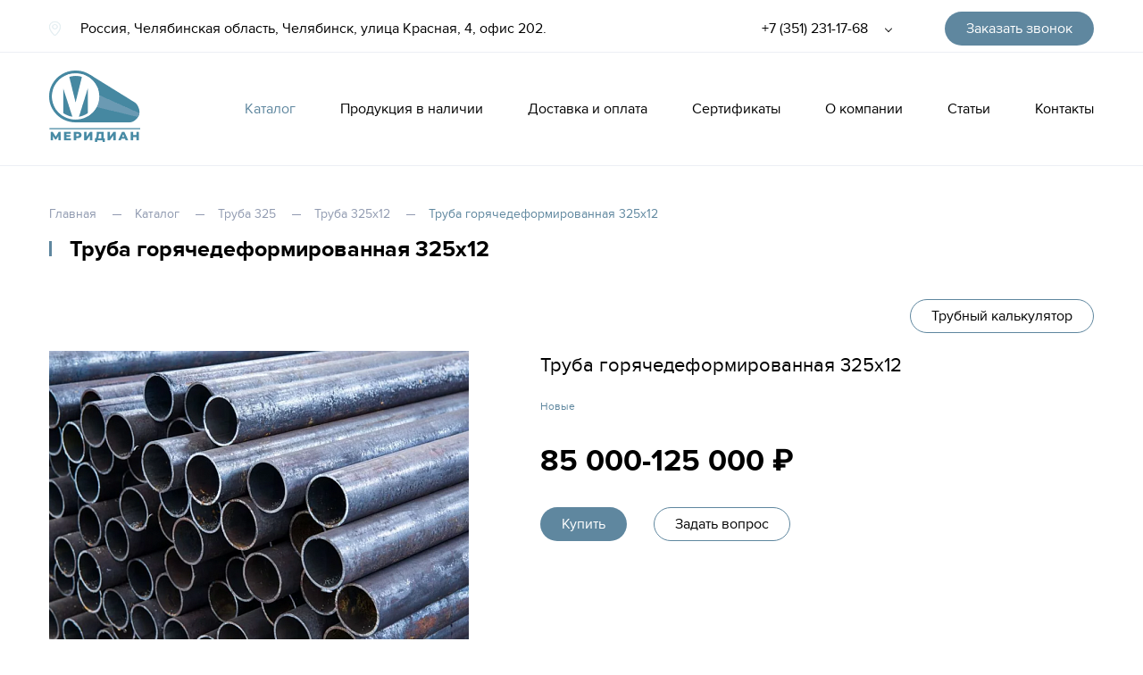

--- FILE ---
content_type: text/html; charset=UTF-8
request_url: https://xtruba.ru/catalog/truba-goryachedeformirovannaya-325x12/
body_size: 8179
content:
<!DOCTYPE html><html lang="ru"><head> <meta charset="utf-8"/> <title>Труба горячедеформированная 325x12 купить в Челябинске - Труба 325x12 по низкий цене | Меридиан</title> <meta http-equiv="X-UA-Compatible" content="IE=edge"/> <meta name="viewport" content="width=device-width, user-scalable=no, initial-scale=1"/> <link rel="stylesheet" href="https://fonts.googleapis.com/css?family=Roboto:300,400,700&amp;amp;subset=cyrillic"/> <link rel="shortcut icon" href="/favicon.ico" type="image/x-icon"/>
<meta http-equiv="Content-Type" content="text/html; charset=UTF-8" /><meta name="robots" content="index, follow" /><meta name="keywords" content="труба горячедеформированная 325x12 купить в челябинске" /><meta name="description" content="Труба горячедеформированная 325x12 купить в Челябинске по низким ценам. Прямые поставки с заводов, качество гост. Труба 325x12 с доставкой по всей России" /><script type="text/javascript" data-skip-moving="true">(function(w, d, n) {var cl = "bx-core";var ht = d.documentElement;var htc = ht ? ht.className : undefined;if (htc === undefined || htc.indexOf(cl) !== -1){return;}var ua = n.userAgent;if (/(iPad;)|(iPhone;)/i.test(ua)){cl += " bx-ios";}else if (/Android/i.test(ua)){cl += " bx-android";}cl += (/(ipad|iphone|android|mobile|touch)/i.test(ua) ? " bx-touch" : " bx-no-touch");cl += w.devicePixelRatio && w.devicePixelRatio >= 2? " bx-retina": " bx-no-retina";var ieVersion = -1;if (/AppleWebKit/.test(ua)){cl += " bx-chrome";}else if ((ieVersion = getIeVersion()) > 0){cl += " bx-ie bx-ie" + ieVersion;if (ieVersion > 7 && ieVersion < 10 && !isDoctype()){cl += " bx-quirks";}}else if (/Opera/.test(ua)){cl += " bx-opera";}else if (/Gecko/.test(ua)){cl += " bx-firefox";}if (/Macintosh/i.test(ua)){cl += " bx-mac";}ht.className = htc ? htc + " " + cl : cl;function isDoctype(){if (d.compatMode){return d.compatMode == "CSS1Compat";}return d.documentElement && d.documentElement.clientHeight;}function getIeVersion(){if (/Opera/i.test(ua) || /Webkit/i.test(ua) || /Firefox/i.test(ua) || /Chrome/i.test(ua)){return -1;}var rv = -1;if (!!(w.MSStream) && !(w.ActiveXObject) && ("ActiveXObject" in w)){rv = 11;}else if (!!d.documentMode && d.documentMode >= 10){rv = 10;}else if (!!d.documentMode && d.documentMode >= 9){rv = 9;}else if (d.attachEvent && !/Opera/.test(ua)){rv = 8;}if (rv == -1 || rv == 8){var re;if (n.appName == "Microsoft Internet Explorer"){re = new RegExp("MSIE ([0-9]+[\.0-9]*)");if (re.exec(ua) != null){rv = parseFloat(RegExp.$1);}}else if (n.appName == "Netscape"){rv = 11;re = new RegExp("Trident/.*rv:([0-9]+[\.0-9]*)");if (re.exec(ua) != null){rv = parseFloat(RegExp.$1);}}}return rv;}})(window, document, navigator);</script><link href="/bitrix/cache/css/s1/xtruba/kernel_main/kernel_main_v1.css?166661187728822" type="text/css" rel="stylesheet" /><link href="/bitrix/cache/css/s1/xtruba/template_604f76cfd6126de24fc83a1cd368abd6/template_604f76cfd6126de24fc83a1cd368abd6_v1.css?1666078978319754" type="text/css" data-template-style="true" rel="stylesheet" /> <style>#wait_comp_c0b13b32c5590c5716a84a261cbeb4e3{display:none;}</style><style>#wait_comp_a73751feabe599464bc4c11aed89aba6{display:none;}</style><style>#wait_comp_5b337731e8b2e8fde597668588e4b8a2{display:none;}</style><style>#wait_comp_74593a7216f0d0150671424472186142{display:none;}</style> <!-- Google Tag Manager --> <script data-skip-moving=true>(function(w,d,s,l,i){w[l]=w[l]||[];w[l].push({'gtm.start':
new Date().getTime(),event:'gtm.js'});var f=d.getElementsByTagName(s)[0],
j=d.createElement(s),dl=l!='dataLayer'?'&l='+l:'';j.async=true;j.src=
'https://www.googletagmanager.com/gtm.js?id='+i+dl;f.parentNode.insertBefore(j,f);
})(window,document,'script','dataLayer','GTM-KQ22F39');</script> <!-- End Google Tag Manager --> </head><body class="inner loading desktop page_catalog_truba-goryachedeformirovannaya-325x12"><!-- Google Tag Manager (noscript) --><noscript><iframe src="https://www.googletagmanager.com/ns.html?id=GTM-KQ22F39"
height="0" width="0" style="display:none;visibility:hidden"></iframe></noscript><!-- End Google Tag Manager (noscript) --><div class="mobile-menu"></div><div id="page-wr"> <header class="head"> <div class="head-top"> <div class="wrapper"> <div class="head-top-cont"> <div class="head-address"> <div class="head-select"> Россия, Челябинская область, Челябинск, улица Красная, 4, офис 202. </div> </div> <div class="head-phone"> <div class="tel-selected"> <a href="tel:83512311768">+7 (351) 231-17-68</a></div> <div class="tel-selects-wr"> <div class="tel-selects"> <a href="tel:83512663641">+7 (351) 266-36-41</a> </div> </div> </div> <div class="head-link"><a class="fancybox btn" href="#call">Заказать звонок</a></div> </div> </div> </div> <div class="head-bot"> <div class="wrapper"> <div class="head-bot-cont"> <div class="main-logo"> <div class="logo-main"><a href="/"><img src="/local/templates/xtruba/img/logo.png"
alt=""/></a></div> <div class="logo-inner"><a href="/"><img src="/local/templates/xtruba/img/logo.png"
alt=""/></a></div> </div> <div class="main-menu"> <nav class="nav"> <ul class="nav__list"><li class="nav__item active"><a href="/catalog/" class="nav__link">Каталог</a></li><li class="nav__item"><a href="/tovary-v-nalichii/" class="nav__link">Продукция в наличии</a></li><li class="nav__item"><a href="/dostavka-i-oplata/" class="nav__link">Доставка и оплата</a></li><li class="nav__item"><a href="/sertifikaty/" class="nav__link">Сертификаты</a></li><li class="nav__item"><a href="/o-kompanii/" class="nav__link">О компании</a></li><li class="nav__item"><a href="/articles/" class="nav__link">Статьи</a></li><li class="nav__item"><a href="/contacts/" class="nav__link">Контакты</a></li></ul> </nav> </div> <div class="burger"><span></span></div> </div> </div> </div> </header> <div id="content"> <div class="cart-cont"> <div class="cart-small" data-count="2"></div> </div> <div class="title-block__cont"> <div class="wrapper"> <div class="title-block"> <div class="title-block__crumbs"> <div class="bread-crumbs"> <a class="bread-crumbs__link " href="/" title="Главная" itemprop="url">Главная</a><a class="bread-crumbs__link " href="/catalog/" title="Каталог" itemprop="url">Каталог</a><a class="bread-crumbs__link " href="/catalog/section/truba-325/" title="Труба 325" itemprop="url">Труба 325</a><a class="bread-crumbs__link " href="/catalog/section/truba-325x12/" title="Труба 325x12" itemprop="url">Труба 325x12</a><span class="bread-crumbs__this">Труба горячедеформированная 325x12</span> </div> </div> <div class="title-block__title"> <h1>Труба горячедеформированная 325x12</h1> </div> </div> </div> </div> <div class="wrapper"> <div class="calсulate-link"><a class="fancybox btn btn--border" href="#calсulate">Трубный калькулятор</a></div><div class="card"> <div class="card-top"> <div class="card__slider"> <div class="card__slider-main"> <div class="card__slider-list"> <div class="card__slider-item"> <figure class="card__slider-img"> <img src="/upload/resize_cache/iblock/f85/470_323_2/f85f7c53381a6c4400c0e741f3ebfae0.png" alt=""/> </figure> </div> </div> </div> </div> <div class="card__info"> <div class="card-title">Труба горячедеформированная 325x12</div> <div class="card-dop__info"> <div class="card-status">Новые</div> </div> <div class="card__price"> <div class="card-price">85 000-125 000 <span>₽</span></div> </div> <div class="card__btn"><a class="btn btn--green fancybox" href="#order">Купить</a><a class="btn btn--border fancybox" href="#question">Задать вопрос</a></div> <div class="card__text"> <div class="text-page"> </div> </div> </div> </div> <div class="card-bot"> <div class="card-tab"> <div class="tabs"> <div class="tabs__top"> <div class="tabs-tab active" data-id="1">Описание</div> <div class="tabs-tab" data-id="2">Характеристика</div> </div> <div class="tabs-content active" data-id="1"> <div class="text-page"> <p> Как разновидность трубного металлопроката, бесшовную горячедеформированную трубу изготавливают по уникальной современной технологии. Она заключается в бесшовном горячем деформировании и основана на использовании специальных станков с прокатом. Готовые изделия представлены полой конструкцией с круглым сечением, основная особенность которой состоит в отсутствии сварного шва.&nbsp;</p><p> Сортамент труб полностью соответствует ГОСТ 8732-78, который регламентирует их массу и геометрию.</p><p> Одним из направлений деятельности специалистов компании является реализация широкого ассортимента труб разных типоразмеров и других изделий из области металлопроката. Окончательная стоимость продукции определяется конкретной маркой стали, методом прокатки и типом заготовки. За уточнением условий и деталей заказа с вопросами наличия товара на складе можно обратиться к менеджерам прямо сейчас.</p> </div> </div> <div class="tabs-content" data-id="2"> <div class="characteristics"> <div class="characteristics__list"> <div class="characteristics__item"><span>ГОСТ/ТУ</span><span>8732-78</span></div> <div class="characteristics__item"><span>Тип</span><span>Новые</span></div> <div class="characteristics__item"><span>Тип фаски</span><span> - </span></div> <div class="characteristics__item"><span>Диаметр</span><span>325</span></div> <div class="characteristics__item"><span>В наличии</span><span> - </span></div> <div class="characteristics__item"><span>Количество, тн</span><span>35</span></div> <div class="characteristics__item"><span>Стенка</span><span>12</span></div> <div class="characteristics__item"><span>Сталь</span><span>20</span></div> </div> </div> </div> </div> </div><!-- <div class="question wow">--><!-- <div class="question-title">Не нашли ответа<br> на свой вопрос?</div>--><!-- <div class="question-text">Свяжитесь с нами, и мы предоставим необходимую информацию.</div><a class="btn btn--green" href="#">Задать вопрос</a>--><!-- </div>--> </div></div> </div></div><footer class="footer"> <div class="wrapper"> <div class="footer-cont"> <div class="footer-el"> <div class="soc"> <a class="soc__link" href="https://vk.com/club46473202"> <img src="/upload/iblock/a2a/a2ab7ec95062d0e1840b1c0f3a0a0ec8.svg" alt=""/> </a> </div> 
<div class="footer-menu"> <div class="footer-menu__item active"><a href="/catalog/" class="footer-menu__link">Каталог</a></div> <div class="footer-menu__item"><a href="/tovary-v-nalichii/" class="footer-menu__link">Продукция в наличии</a></div> <div class="footer-menu__item"><a href="/dostavka-i-oplata/" class="footer-menu__link">Доставка и оплата</a></div> <div class="footer-menu__item"><a href="/sertifikaty/" class="footer-menu__link">Сертификаты</a></div> <div class="footer-menu__item"><a href="/o-kompanii/" class="footer-menu__link">О компании</a></div> <div class="footer-menu__item"><a href="/articles/" class="footer-menu__link">Статьи</a></div> <div class="footer-menu__item"><a href="/contacts/" class="footer-menu__link">Контакты</a></div> </div> </div>
<div class="footer-phone"> <div class="tel-selected"> <a href="tel:83512311768">+7 (351) 231-17-68</a> </div> </div> <div class="footer-el"> <div class="footer-el--left"> <div class="email"><a href="mailto: contact@site.com">info@xtruba.ru</a></div> <div class="footer-select">Россия, Челябинская область, Челябинск, улица Красная, 4, офис 202.</div> </div> <div class="footer-el--right"><a class="btn fancybox" href="#call">Заказать звонок</a></div> </div>
<div class="footer-el"> <div class="footer-el--left"> <div class="copy">© Меридиан, 2022<br> Все права защищены.</div> <a class="politics" href="/privacy-policy.php">Политика конфиденциальности</a> </div> <div class="footer-el--right"><a class="dev" href="http://xpage.ru"
target="_blank"><span>Сделано в</span> <div class="dev__img"><img src="/local/templates/xtruba/img/ico-dev.svg" alt=""/></div> </a></div> </div> </div> </div></footer></div><div class="popup-form popup-column-2" id="calсulate"> <div id="calc" class="forms"> <div class="forms__title">Калькулятор</div> <div class="forms-wrap"> <div class="forms__input-cont"> <select name="tip"> <option value="0" selected="selected">Круглая</option> </select> </div> <div class="forms__input-cont"> <select name="material"> <option value="0" selected="selected">Углеродистая сталь</option> </select> </div> <div class="forms__input-cont"> <input v-model="diameter" value="" class="forms__input" type="number" placeholder=""/> <label class="forms__label">Диаметр, мм</label> </div> <div class="forms__input-cont"> <input v-model="wall" class="forms__input" type="number" placeholder=""/> <label class="forms__label">Стенка, мм</label> <div class="forms__error-message" style="top:95px;" :style="{ display : disPlay }"> <div class="forms__error-message-icon">Стенка не может быть больше половины диаметра!</div> </div> </div> <div class="forms__input-cont"> <input v-model="length" value="" class="forms__input" type="number" placeholder=""/> <label class="forms__label">Длина, м</label> </div> </div> <div class="forms__text">Результат</div> <div class="forms-wrap"> <p for="result in res"></p> <div class="forms__input-cont"> <p>{{ summ1kg }}</p> <label class="forms__label">Масса 1 метра, кг</label> </div> <div class="forms__input-cont"> <p>{{ summ }}</p> <label class="forms__label">Общая масса, кг</label> </div> </div> <br> </div></div><div class="popup-form popup-column-1" id="call"> <div id="comp_c0b13b32c5590c5716a84a261cbeb4e3"><!--'start_frame_cache_WG98mC'-->
<div class="forms"> <form name="callbackiblock_add" id="call" action="/catalog/truba-goryachedeformirovannaya-325x12/" method="post" enctype="multipart/form-data"><input type="hidden" name="bxajaxid" id="bxajaxid_c0b13b32c5590c5716a84a261cbeb4e3_8BACKi" value="c0b13b32c5590c5716a84a261cbeb4e3" /><input type="hidden" name="AJAX_CALL" value="Y" /> <div class="forms__title">Заказать звонок</div> <div class="forms__text"></div> <div class="forms-wrap"> <input type="hidden" name="sessid" id="sessid" value="d49ce79453f12dc802344850e04a067b" /> <input type="text" name="spmbt_checker" value="" style="display: none;"> <input type="hidden" id="callbackiblock_addya_goal" value="callback"> <input type="hidden" name="PROPERTY[NAME][0]" size="25" value="Обратный звонок от 21.01.2026 23:22:07">
<div class=" forms__input-cont "> <input type="text" placeholder="Ваше имя" name="PROPERTY[20][0]" class="forms__input input--name" value="" required="" pattern="[A-Za-zА-Яа-яЁё\s]{2,100}" /> <label class="forms__label">Ваше имя:</label> <div class="forms__error-message"> <i class="forms__error-message-icon"></i> </div> </div>
<div class=" forms__input-cont "> <input type="tel" placeholder="+7 (999) 999-99-99" name="PROPERTY[21][0]" class="forms__input input-phone" value="" required="" pattern="\+[0-9]\s?[\(][0-9]{3}[\)]\s?[0-9]{3}[-][0-9]{2}[-][0-9]{2}" /> <label class="forms__label">Ваше телефон:</label> <div class="forms__error-message"> <i class="forms__error-message-icon"></i> </div> </div> </div> <div class="forms-bot"> <div class="clearfix"></div> <input type="hidden" id="callbackrecaptcha" name="callbackrecaptcha" value="" /> <div class="forms__checkbox"> <input class="forms__checkbox-input" checked type="checkbox" id="checkbox-callback"/> <label class="forms__checkbox-label" for="checkbox-callback"> <span>Я согласен на <a href="">обработку персональных данных</a></span></label> </div> <div class="forms__submit-cont"> <input class="btn" id="call" type="submit" value="Оcтавить заявку" name="callbackiblock_submit" value="Заказать звонок" onclick="return checkForm('callbackiblock_add');" /> </div> </div> </form> </div> <!--'end_frame_cache_WG98mC'--></div></div><div class="popup-form popup-column-2" id="question"> <div id="comp_a73751feabe599464bc4c11aed89aba6"><!--'start_frame_cache_2nLpb8'-->
<div class="forms"> <form name="questiblock_add" id="question" action="/catalog/truba-goryachedeformirovannaya-325x12/" method="post" enctype="multipart/form-data"><input type="hidden" name="bxajaxid" id="bxajaxid_a73751feabe599464bc4c11aed89aba6_Ar8Szp" value="a73751feabe599464bc4c11aed89aba6" /><input type="hidden" name="AJAX_CALL" value="Y" /> <div class="forms__title">Задать вопрос</div> <div class="forms__text"></div> <div class="forms-wrap"> <input type="hidden" name="sessid" id="sessid_1" value="d49ce79453f12dc802344850e04a067b" /> <input type="text" name="spmbt_checker" value="" style="display: none;"> <input type="hidden" id="questiblock_addya_goal" value="quest"> <input type="hidden" name="PROPERTY[NAME][0]" size="25" value="Вопрос от 21.01.2026 23:22:07">
<div class=" forms__input-cont "> <input type="text" placeholder="Ваше имя" name="PROPERTY[22][0]" class="forms__input input--name" value="" required="" pattern="[A-Za-zА-Яа-яЁё\s]{2,100}" /> <label class="forms__label">Ваше имя:</label> <div class="forms__error-message"> <i class="forms__error-message-icon"></i> </div> </div>
<div class=" forms__input-cont "> <input type="text" placeholder="Ваш e-mail" name="PROPERTY[23][0]" class="forms__input input--email" value="" required="" pattern="[A-Za-z0-9._%+-]+@[A-Za-z0-9.-]+\.[A-Za-z]{1,63}$" /> <label class="forms__label">Ваш e-mail:</label> <div class="forms__error-message"> <i class="forms__error-message-icon"></i> </div> </div>
<div class=" forms__input-cont "> <div class="multifile-container"> <input type="hidden" name="PROPERTY[25][0]" value="" /> <input readonly="" type="file" class="forms__input forms__input--file" id="file_25_0" size="30" name="PROPERTY_FILE_25_0" /> <label for="file_25_0" data-btn-text="Обзор" class="forms__label forms__label--file">Прикрепить файл:</label> <input readonly="" type="text" placeholder="" class="forms__input forms__input--file-support"/> <div class="forms__error-message forms__error-message--file"><i class="forms__error-message-icon"></i></div> </div> <div class="forms__file-formats"> <span>Поддерживаемые форматы: </span><span>jpeg, jpg, png, avi, mp4, doc</span></div><!-- <a href="javascript:void(0);" class="addInput">добавить</a>--> </div>
<div class=" forms__input-cont forms__input-cont--textarea ">
<textarea class="forms__input forms__input--textarea" name="PROPERTY[24][0]" required="required"></textarea> <label class="forms__label">Ваше сообщение</label> </div> </div> <div class="forms-bot"> <div class="clearfix"></div> <input type="hidden" id="questrecaptcha" name="questrecaptcha" value="" /> <div class="forms__checkbox"> <input class="forms__checkbox-input" checked type="checkbox" id="checkbox-quest"/> <label class="forms__checkbox-label" for="checkbox-quest"> <span>Я согласен на <a href="">обработку персональных данных</a></span></label> </div> <div class="forms__submit-cont"> <input class="btn" type="submit" value="Оcтавить заявку" name="questiblock_submit" value="Отправить" onclick="return checkForm('questiblock_add');" /> </div> </div> </form> </div> <!--'end_frame_cache_2nLpb8'--></div></div><div class="popup-form popup-column-2" id="price"> <div id="comp_5b337731e8b2e8fde597668588e4b8a2"> <div class="forms"> <form name="orderiblock_add" action="/catalog/truba-goryachedeformirovannaya-325x12/" method="post" enctype="multipart/form-data"><input type="hidden" name="bxajaxid" id="bxajaxid_5b337731e8b2e8fde597668588e4b8a2_XrQFCj" value="5b337731e8b2e8fde597668588e4b8a2" /><input type="hidden" name="AJAX_CALL" value="Y" /> <div class="forms__title">Оставить заявку</div> <div class="forms__text"></div> <div class="forms-wrap"> <input type="hidden" name="sessid" id="sessid_2" value="d49ce79453f12dc802344850e04a067b" /> <input type="text" name="spmbt_checker" value="" style="display: none;"> <input type="hidden" id="orderiblock_addya_goal" value="order"> <input type="hidden" name="PROPERTY[NAME][0]" size="25" value="Заказ от 21.01.2026 23:22:07"> <input type="hidden" name="PROPERTY[43][0]" id="price_name" size="25" value="">
<div class="forms__input-cont"> <input type="text" placeholder="Ваше имя" name="PROPERTY[40][0]" class="forms__input input--name" value="" required="" pattern="[A-Za-zА-Яа-яЁё\s]{2,100}" /> <label class="forms__label">Ваше имя:</label> <div class="forms__error-message"> <i class="forms__error-message-icon"></i> </div> </div>
<div class="forms__input-cont"> <input type="tel" placeholder="+7 (999) 999-99-99" name="PROPERTY[41][0]" class="forms__input input-phone" value="" required="" pattern="\+[0-9]\s?[\(][0-9]{3}[\)]\s?[0-9]{3}[-][0-9]{2}[-][0-9]{2}" /> <label class="forms__label">Ваш телефон:</label> <div class="forms__error-message"> <i class="forms__error-message-icon"></i> </div> </div>
</div> <div class="forms-bot"> <div class="clearfix"></div> <input type="hidden" id="orderrecaptcha" name="orderrecaptcha" value="" /> <div class="forms__checkbox"> <input class="forms__checkbox-input" checked type="checkbox" id="checkbox-order"/> <label class="forms__checkbox-label" for="checkbox-order"> <span>Я согласен на <a href="">обработку персональных данных</a></span></label> </div> <div class="forms__submit-cont"> <input class="btn" type="submit" value="Оcтавить заявку" name="orderiblock_submit" value="Отправмть" onclick="return checkForm('orderiblock_add');" /> </div> </div> </form> </div> </div></div><div class="popup-form popup-column-2" id="order"> <div id="comp_74593a7216f0d0150671424472186142"> <div class="forms"> <form name="orderiblock_add" id="order" action="/catalog/truba-goryachedeformirovannaya-325x12/" method="post" enctype="multipart/form-data"><input type="hidden" name="bxajaxid" id="bxajaxid_74593a7216f0d0150671424472186142_dCjmSk" value="74593a7216f0d0150671424472186142" /><input type="hidden" name="AJAX_CALL" value="Y" /> <div class="forms__title">Оставить заявку</div> <div class="forms__text"></div> <div class="forms-wrap"> <input type="hidden" name="sessid" id="sessid_3" value="d49ce79453f12dc802344850e04a067b" /> <input type="text" name="spmbt_checker" value="" style="display: none;"> <input type="hidden" id="orderiblock_addya_goal" value="order"> <input type="hidden" name="PROPERTY[NAME][0]" size="25" value="Заказ от 21.01.2026 23:22:07"> <input type="hidden" name="PROPERTY[29][0]" size="25" value="Труба горячедеформированная 325x12">
<div class="forms__input-cont"> <input type="text" placeholder="Ваше имя" name="PROPERTY[26][0]" class="forms__input input--name" value="" required="" pattern="[A-Za-zА-Яа-яЁё\s]{2,100}" /> <label class="forms__label">Ваше имя:</label> <div class="forms__error-message"> <i class="forms__error-message-icon"></i> </div> </div>
<div class="forms__input-cont"> <input type="tel" placeholder="+7 (999) 999-99-99" name="PROPERTY[27][0]" class="forms__input input-phone" value="" required="" pattern="\+[0-9]\s?[\(][0-9]{3}[\)]\s?[0-9]{3}[-][0-9]{2}[-][0-9]{2}" /> <label class="forms__label">Ваш телефон:</label> <div class="forms__error-message"> <i class="forms__error-message-icon"></i> </div> </div>
<div class="forms__input-cont"> <input type="text" placeholder="Ваш e-mail" name="PROPERTY[28][0]" class="forms__input input--email" value="" pattern="[A-Za-z0-9._%+-]+@[A-Za-z0-9.-]+\.[A-Za-z]{1,63}$" /> <label class="forms__label">Ваш e-mail:</label> <div class="forms__error-message"> <i class="forms__error-message-icon"></i> </div> </div>
</div> <div class="forms-bot"> <div class="clearfix"></div> <input type="hidden" id="orderrecaptcha" name="orderrecaptcha" value="" /> <div class="forms__checkbox"> <input class="forms__checkbox-input" checked type="checkbox" id="checkbox-order"/> <label class="forms__checkbox-label" for="checkbox-order"> <span>Я согласен на <a href="">обработку персональных данных</a></span></label> </div> <div class="forms__submit-cont"> <input class="btn" type="submit" value="Оcтавить заявку" name="orderiblock_submit" value="Отправмть" onclick="return checkForm('orderiblock_add');" /> </div> </div> </form> </div> </div></div><script type="text/javascript">if(!window.BX)window.BX={};if(!window.BX.message)window.BX.message=function(mess){if(typeof mess=='object') for(var i in mess) BX.message[i]=mess[i]; return true;};</script><script type="text/javascript">(window.BX||top.BX).message({'JS_CORE_LOADING':'Загрузка...','JS_CORE_NO_DATA':'- Нет данных -','JS_CORE_WINDOW_CLOSE':'Закрыть','JS_CORE_WINDOW_EXPAND':'Развернуть','JS_CORE_WINDOW_NARROW':'Свернуть в окно','JS_CORE_WINDOW_SAVE':'Сохранить','JS_CORE_WINDOW_CANCEL':'Отменить','JS_CORE_WINDOW_CONTINUE':'Продолжить','JS_CORE_H':'ч','JS_CORE_M':'м','JS_CORE_S':'с','JSADM_AI_HIDE_EXTRA':'Скрыть лишние','JSADM_AI_ALL_NOTIF':'Показать все','JSADM_AUTH_REQ':'Требуется авторизация!','JS_CORE_WINDOW_AUTH':'Войти','JS_CORE_IMAGE_FULL':'Полный размер'});</script><script type="text/javascript">(window.BX||top.BX).message({'LANGUAGE_ID':'ru','FORMAT_DATE':'DD.MM.YYYY','FORMAT_DATETIME':'DD.MM.YYYY HH:MI:SS','COOKIE_PREFIX':'BITRIX_SM','SERVER_TZ_OFFSET':'10800','SITE_ID':'s1','SITE_DIR':'/','USER_ID':'','SERVER_TIME':'1769026927','USER_TZ_OFFSET':'0','USER_TZ_AUTO':'Y','bitrix_sessid':'d49ce79453f12dc802344850e04a067b'});</script><script type="text/javascript" src="/bitrix/cache/js/s1/xtruba/kernel_main/kernel_main_v1.js?1701320108363353"></script><script type="text/javascript" src="/bitrix/cache/js/s1/xtruba/kernel_main_polyfill_promise/kernel_main_polyfill_promise_v1.js?16660789782506"></script><script type="text/javascript" src="/bitrix/js/main/loadext/loadext.min.js?1557648673810"></script><script type="text/javascript" src="/bitrix/js/main/loadext/extension.min.js?15576486731304"></script><script type="text/javascript" src="/bitrix/js/main/core/core_db.min.js?155764867310247"></script><script type="text/javascript" src="/bitrix/js/main/core/core_frame_cache.min.js?155764867311334"></script><script type="text/javascript" src="/bitrix/js/main/ajax.min.js?155764867322194"></script><script type="text/javascript">BX.setJSList(['/bitrix/js/main/core/core.js','/bitrix/js/main/core/core_promise.js','/bitrix/js/main/core/core_ajax.js','/bitrix/js/main/json/json2.min.js','/bitrix/js/main/core/core_ls.js','/bitrix/js/main/core/core_fx.js','/bitrix/js/main/session.js','/bitrix/js/main/core/core_window.js','/bitrix/js/main/date/main.date.js','/bitrix/js/main/core/core_popup.js','/bitrix/js/main/core/core_date.js','/bitrix/js/main/utils.js','/bitrix/js/main/polyfill/promise/js/promise.js','/local/templates/xtruba/js/common.js','/local/templates/xtruba/js/inputmask.js','/local/templates/xtruba/js/inputmask.phone.extensions.js','/local/templates/xtruba/js/cookie.js','/local/templates/xtruba/js/jquery.inputmask.js','/local/templates/xtruba/js/vue.js','/local/templates/xtruba/js/dev.js','/local/templates/xtruba/components/xpage/iblock.element.add.form/callback/script.js','/local/templates/xtruba/components/xpage/iblock.element.add.form/quest/script.js','/local/templates/xtruba/components/xpage/iblock.element.add.form/price/script.js','/local/templates/xtruba/components/xpage/iblock.element.add.form/order/script.js']); </script><script type="text/javascript">BX.setCSSList(['/bitrix/js/main/core/css/core.css','/bitrix/js/main/core/css/core_popup.css','/bitrix/js/main/core/css/core_date.css','/local/templates/xtruba/css/main.css','/local/templates/xtruba/css/dev.css','/bitrix/templates/.default/ajax/ajax.css']); </script><script src='https://api-maps.yandex.ru/2.1-stable/?load=package.standard&lang=ru-RU' type='text/javascript'></script><script src="/local/components/xpage/iblock.element.add.form/script.js"></script><script src="https://www.google.com/recaptcha/api.js?render=6LeYuqwUAAAAAIgmxlXoYYQbV4I9ZFy4i29yuB01"></script><script>grecaptcha.ready(function(){grecaptcha.execute("6LeYuqwUAAAAAIgmxlXoYYQbV4I9ZFy4i29yuB01", {action: "callbackiblock_add"}).then(function(token){$("#callbackrecaptcha").val(token);});});</script><script>BX.addCustomEvent("onAjaxSuccess", function(){grecaptcha.ready(function(){grecaptcha.execute("6LeYuqwUAAAAAIgmxlXoYYQbV4I9ZFy4i29yuB01", {action: "callbackiblock_add"}).then(function(token){$("#callbackrecaptcha").val(token);});});});</script><script>grecaptcha.ready(function(){grecaptcha.execute("6LeYuqwUAAAAAIgmxlXoYYQbV4I9ZFy4i29yuB01", {action: "questiblock_add"}).then(function(token){$("#questrecaptcha").val(token);});});</script><script>BX.addCustomEvent("onAjaxSuccess", function(){grecaptcha.ready(function(){grecaptcha.execute("6LeYuqwUAAAAAIgmxlXoYYQbV4I9ZFy4i29yuB01", {action: "questiblock_add"}).then(function(token){$("#questrecaptcha").val(token);});});});</script><script>grecaptcha.ready(function(){grecaptcha.execute("6LeYuqwUAAAAAIgmxlXoYYQbV4I9ZFy4i29yuB01", {action: "orderiblock_add"}).then(function(token){$("#orderrecaptcha").val(token);});});</script><script>BX.addCustomEvent("onAjaxSuccess", function(){grecaptcha.ready(function(){grecaptcha.execute("6LeYuqwUAAAAAIgmxlXoYYQbV4I9ZFy4i29yuB01", {action: "orderiblock_add"}).then(function(token){$("#orderrecaptcha").val(token);});});});</script><script>grecaptcha.ready(function(){grecaptcha.execute("6LeYuqwUAAAAAIgmxlXoYYQbV4I9ZFy4i29yuB01", {action: "orderiblock_add"}).then(function(token){$("#orderrecaptcha").val(token);});});</script><script>BX.addCustomEvent("onAjaxSuccess", function(){grecaptcha.ready(function(){grecaptcha.execute("6LeYuqwUAAAAAIgmxlXoYYQbV4I9ZFy4i29yuB01", {action: "orderiblock_add"}).then(function(token){$("#orderrecaptcha").val(token);});});});</script><script type="text/javascript" src="/bitrix/cache/js/s1/xtruba/template_a0a69271c1c91aa5f5c4b20e6563bd1e/template_a0a69271c1c91aa5f5c4b20e6563bd1e_v1.js?16660789781512800"></script><script type="text/javascript">var _ba = _ba || []; _ba.push(["aid", "563720fe10a0189da19fc005d2e24dfa"]); _ba.push(["host", "xtruba.ru"]); (function() {var ba = document.createElement("script"); ba.type = "text/javascript"; ba.async = true;ba.src = (document.location.protocol == "https:" ? "https://" : "http://") + "bitrix.info/ba.js";var s = document.getElementsByTagName("script")[0];s.parentNode.insertBefore(ba, s);})();</script><script type="text/javascript">function _processform_8BACKi(){
if (BX('bxajaxid_c0b13b32c5590c5716a84a261cbeb4e3_8BACKi'))
{
var obForm = BX('bxajaxid_c0b13b32c5590c5716a84a261cbeb4e3_8BACKi').form;
BX.bind(obForm, 'submit', function() {BX.ajax.submitComponentForm(this, 'comp_c0b13b32c5590c5716a84a261cbeb4e3', true)});
}BX.removeCustomEvent('onAjaxSuccess', _processform_8BACKi);
}if (BX('bxajaxid_c0b13b32c5590c5716a84a261cbeb4e3_8BACKi'))
_processform_8BACKi();
else
BX.addCustomEvent('onAjaxSuccess', _processform_8BACKi);</script><script type="text/javascript">function _processform_Ar8Szp(){
if (BX('bxajaxid_a73751feabe599464bc4c11aed89aba6_Ar8Szp'))
{
var obForm = BX('bxajaxid_a73751feabe599464bc4c11aed89aba6_Ar8Szp').form;
BX.bind(obForm, 'submit', function() {BX.ajax.submitComponentForm(this, 'comp_a73751feabe599464bc4c11aed89aba6', true)});
}BX.removeCustomEvent('onAjaxSuccess', _processform_Ar8Szp);
}if (BX('bxajaxid_a73751feabe599464bc4c11aed89aba6_Ar8Szp'))
_processform_Ar8Szp();
else
BX.addCustomEvent('onAjaxSuccess', _processform_Ar8Szp);</script><script type="text/javascript">function _processform_XrQFCj(){
if (BX('bxajaxid_5b337731e8b2e8fde597668588e4b8a2_XrQFCj'))
{
var obForm = BX('bxajaxid_5b337731e8b2e8fde597668588e4b8a2_XrQFCj').form;
BX.bind(obForm, 'submit', function() {BX.ajax.submitComponentForm(this, 'comp_5b337731e8b2e8fde597668588e4b8a2', true)});
}BX.removeCustomEvent('onAjaxSuccess', _processform_XrQFCj);
}if (BX('bxajaxid_5b337731e8b2e8fde597668588e4b8a2_XrQFCj'))
_processform_XrQFCj();
else
BX.addCustomEvent('onAjaxSuccess', _processform_XrQFCj);</script><script type="text/javascript">function _processform_dCjmSk(){
if (BX('bxajaxid_74593a7216f0d0150671424472186142_dCjmSk'))
{
var obForm = BX('bxajaxid_74593a7216f0d0150671424472186142_dCjmSk').form;
BX.bind(obForm, 'submit', function() {BX.ajax.submitComponentForm(this, 'comp_74593a7216f0d0150671424472186142', true)});
}BX.removeCustomEvent('onAjaxSuccess', _processform_dCjmSk);
}if (BX('bxajaxid_74593a7216f0d0150671424472186142_dCjmSk'))
_processform_dCjmSk();
else
BX.addCustomEvent('onAjaxSuccess', _processform_dCjmSk);</script></body></html>

--- FILE ---
content_type: text/html; charset=utf-8
request_url: https://www.google.com/recaptcha/api2/anchor?ar=1&k=6LeYuqwUAAAAAIgmxlXoYYQbV4I9ZFy4i29yuB01&co=aHR0cHM6Ly94dHJ1YmEucnU6NDQz&hl=en&v=PoyoqOPhxBO7pBk68S4YbpHZ&size=invisible&anchor-ms=20000&execute-ms=30000&cb=apope2hdapyy
body_size: 48775
content:
<!DOCTYPE HTML><html dir="ltr" lang="en"><head><meta http-equiv="Content-Type" content="text/html; charset=UTF-8">
<meta http-equiv="X-UA-Compatible" content="IE=edge">
<title>reCAPTCHA</title>
<style type="text/css">
/* cyrillic-ext */
@font-face {
  font-family: 'Roboto';
  font-style: normal;
  font-weight: 400;
  font-stretch: 100%;
  src: url(//fonts.gstatic.com/s/roboto/v48/KFO7CnqEu92Fr1ME7kSn66aGLdTylUAMa3GUBHMdazTgWw.woff2) format('woff2');
  unicode-range: U+0460-052F, U+1C80-1C8A, U+20B4, U+2DE0-2DFF, U+A640-A69F, U+FE2E-FE2F;
}
/* cyrillic */
@font-face {
  font-family: 'Roboto';
  font-style: normal;
  font-weight: 400;
  font-stretch: 100%;
  src: url(//fonts.gstatic.com/s/roboto/v48/KFO7CnqEu92Fr1ME7kSn66aGLdTylUAMa3iUBHMdazTgWw.woff2) format('woff2');
  unicode-range: U+0301, U+0400-045F, U+0490-0491, U+04B0-04B1, U+2116;
}
/* greek-ext */
@font-face {
  font-family: 'Roboto';
  font-style: normal;
  font-weight: 400;
  font-stretch: 100%;
  src: url(//fonts.gstatic.com/s/roboto/v48/KFO7CnqEu92Fr1ME7kSn66aGLdTylUAMa3CUBHMdazTgWw.woff2) format('woff2');
  unicode-range: U+1F00-1FFF;
}
/* greek */
@font-face {
  font-family: 'Roboto';
  font-style: normal;
  font-weight: 400;
  font-stretch: 100%;
  src: url(//fonts.gstatic.com/s/roboto/v48/KFO7CnqEu92Fr1ME7kSn66aGLdTylUAMa3-UBHMdazTgWw.woff2) format('woff2');
  unicode-range: U+0370-0377, U+037A-037F, U+0384-038A, U+038C, U+038E-03A1, U+03A3-03FF;
}
/* math */
@font-face {
  font-family: 'Roboto';
  font-style: normal;
  font-weight: 400;
  font-stretch: 100%;
  src: url(//fonts.gstatic.com/s/roboto/v48/KFO7CnqEu92Fr1ME7kSn66aGLdTylUAMawCUBHMdazTgWw.woff2) format('woff2');
  unicode-range: U+0302-0303, U+0305, U+0307-0308, U+0310, U+0312, U+0315, U+031A, U+0326-0327, U+032C, U+032F-0330, U+0332-0333, U+0338, U+033A, U+0346, U+034D, U+0391-03A1, U+03A3-03A9, U+03B1-03C9, U+03D1, U+03D5-03D6, U+03F0-03F1, U+03F4-03F5, U+2016-2017, U+2034-2038, U+203C, U+2040, U+2043, U+2047, U+2050, U+2057, U+205F, U+2070-2071, U+2074-208E, U+2090-209C, U+20D0-20DC, U+20E1, U+20E5-20EF, U+2100-2112, U+2114-2115, U+2117-2121, U+2123-214F, U+2190, U+2192, U+2194-21AE, U+21B0-21E5, U+21F1-21F2, U+21F4-2211, U+2213-2214, U+2216-22FF, U+2308-230B, U+2310, U+2319, U+231C-2321, U+2336-237A, U+237C, U+2395, U+239B-23B7, U+23D0, U+23DC-23E1, U+2474-2475, U+25AF, U+25B3, U+25B7, U+25BD, U+25C1, U+25CA, U+25CC, U+25FB, U+266D-266F, U+27C0-27FF, U+2900-2AFF, U+2B0E-2B11, U+2B30-2B4C, U+2BFE, U+3030, U+FF5B, U+FF5D, U+1D400-1D7FF, U+1EE00-1EEFF;
}
/* symbols */
@font-face {
  font-family: 'Roboto';
  font-style: normal;
  font-weight: 400;
  font-stretch: 100%;
  src: url(//fonts.gstatic.com/s/roboto/v48/KFO7CnqEu92Fr1ME7kSn66aGLdTylUAMaxKUBHMdazTgWw.woff2) format('woff2');
  unicode-range: U+0001-000C, U+000E-001F, U+007F-009F, U+20DD-20E0, U+20E2-20E4, U+2150-218F, U+2190, U+2192, U+2194-2199, U+21AF, U+21E6-21F0, U+21F3, U+2218-2219, U+2299, U+22C4-22C6, U+2300-243F, U+2440-244A, U+2460-24FF, U+25A0-27BF, U+2800-28FF, U+2921-2922, U+2981, U+29BF, U+29EB, U+2B00-2BFF, U+4DC0-4DFF, U+FFF9-FFFB, U+10140-1018E, U+10190-1019C, U+101A0, U+101D0-101FD, U+102E0-102FB, U+10E60-10E7E, U+1D2C0-1D2D3, U+1D2E0-1D37F, U+1F000-1F0FF, U+1F100-1F1AD, U+1F1E6-1F1FF, U+1F30D-1F30F, U+1F315, U+1F31C, U+1F31E, U+1F320-1F32C, U+1F336, U+1F378, U+1F37D, U+1F382, U+1F393-1F39F, U+1F3A7-1F3A8, U+1F3AC-1F3AF, U+1F3C2, U+1F3C4-1F3C6, U+1F3CA-1F3CE, U+1F3D4-1F3E0, U+1F3ED, U+1F3F1-1F3F3, U+1F3F5-1F3F7, U+1F408, U+1F415, U+1F41F, U+1F426, U+1F43F, U+1F441-1F442, U+1F444, U+1F446-1F449, U+1F44C-1F44E, U+1F453, U+1F46A, U+1F47D, U+1F4A3, U+1F4B0, U+1F4B3, U+1F4B9, U+1F4BB, U+1F4BF, U+1F4C8-1F4CB, U+1F4D6, U+1F4DA, U+1F4DF, U+1F4E3-1F4E6, U+1F4EA-1F4ED, U+1F4F7, U+1F4F9-1F4FB, U+1F4FD-1F4FE, U+1F503, U+1F507-1F50B, U+1F50D, U+1F512-1F513, U+1F53E-1F54A, U+1F54F-1F5FA, U+1F610, U+1F650-1F67F, U+1F687, U+1F68D, U+1F691, U+1F694, U+1F698, U+1F6AD, U+1F6B2, U+1F6B9-1F6BA, U+1F6BC, U+1F6C6-1F6CF, U+1F6D3-1F6D7, U+1F6E0-1F6EA, U+1F6F0-1F6F3, U+1F6F7-1F6FC, U+1F700-1F7FF, U+1F800-1F80B, U+1F810-1F847, U+1F850-1F859, U+1F860-1F887, U+1F890-1F8AD, U+1F8B0-1F8BB, U+1F8C0-1F8C1, U+1F900-1F90B, U+1F93B, U+1F946, U+1F984, U+1F996, U+1F9E9, U+1FA00-1FA6F, U+1FA70-1FA7C, U+1FA80-1FA89, U+1FA8F-1FAC6, U+1FACE-1FADC, U+1FADF-1FAE9, U+1FAF0-1FAF8, U+1FB00-1FBFF;
}
/* vietnamese */
@font-face {
  font-family: 'Roboto';
  font-style: normal;
  font-weight: 400;
  font-stretch: 100%;
  src: url(//fonts.gstatic.com/s/roboto/v48/KFO7CnqEu92Fr1ME7kSn66aGLdTylUAMa3OUBHMdazTgWw.woff2) format('woff2');
  unicode-range: U+0102-0103, U+0110-0111, U+0128-0129, U+0168-0169, U+01A0-01A1, U+01AF-01B0, U+0300-0301, U+0303-0304, U+0308-0309, U+0323, U+0329, U+1EA0-1EF9, U+20AB;
}
/* latin-ext */
@font-face {
  font-family: 'Roboto';
  font-style: normal;
  font-weight: 400;
  font-stretch: 100%;
  src: url(//fonts.gstatic.com/s/roboto/v48/KFO7CnqEu92Fr1ME7kSn66aGLdTylUAMa3KUBHMdazTgWw.woff2) format('woff2');
  unicode-range: U+0100-02BA, U+02BD-02C5, U+02C7-02CC, U+02CE-02D7, U+02DD-02FF, U+0304, U+0308, U+0329, U+1D00-1DBF, U+1E00-1E9F, U+1EF2-1EFF, U+2020, U+20A0-20AB, U+20AD-20C0, U+2113, U+2C60-2C7F, U+A720-A7FF;
}
/* latin */
@font-face {
  font-family: 'Roboto';
  font-style: normal;
  font-weight: 400;
  font-stretch: 100%;
  src: url(//fonts.gstatic.com/s/roboto/v48/KFO7CnqEu92Fr1ME7kSn66aGLdTylUAMa3yUBHMdazQ.woff2) format('woff2');
  unicode-range: U+0000-00FF, U+0131, U+0152-0153, U+02BB-02BC, U+02C6, U+02DA, U+02DC, U+0304, U+0308, U+0329, U+2000-206F, U+20AC, U+2122, U+2191, U+2193, U+2212, U+2215, U+FEFF, U+FFFD;
}
/* cyrillic-ext */
@font-face {
  font-family: 'Roboto';
  font-style: normal;
  font-weight: 500;
  font-stretch: 100%;
  src: url(//fonts.gstatic.com/s/roboto/v48/KFO7CnqEu92Fr1ME7kSn66aGLdTylUAMa3GUBHMdazTgWw.woff2) format('woff2');
  unicode-range: U+0460-052F, U+1C80-1C8A, U+20B4, U+2DE0-2DFF, U+A640-A69F, U+FE2E-FE2F;
}
/* cyrillic */
@font-face {
  font-family: 'Roboto';
  font-style: normal;
  font-weight: 500;
  font-stretch: 100%;
  src: url(//fonts.gstatic.com/s/roboto/v48/KFO7CnqEu92Fr1ME7kSn66aGLdTylUAMa3iUBHMdazTgWw.woff2) format('woff2');
  unicode-range: U+0301, U+0400-045F, U+0490-0491, U+04B0-04B1, U+2116;
}
/* greek-ext */
@font-face {
  font-family: 'Roboto';
  font-style: normal;
  font-weight: 500;
  font-stretch: 100%;
  src: url(//fonts.gstatic.com/s/roboto/v48/KFO7CnqEu92Fr1ME7kSn66aGLdTylUAMa3CUBHMdazTgWw.woff2) format('woff2');
  unicode-range: U+1F00-1FFF;
}
/* greek */
@font-face {
  font-family: 'Roboto';
  font-style: normal;
  font-weight: 500;
  font-stretch: 100%;
  src: url(//fonts.gstatic.com/s/roboto/v48/KFO7CnqEu92Fr1ME7kSn66aGLdTylUAMa3-UBHMdazTgWw.woff2) format('woff2');
  unicode-range: U+0370-0377, U+037A-037F, U+0384-038A, U+038C, U+038E-03A1, U+03A3-03FF;
}
/* math */
@font-face {
  font-family: 'Roboto';
  font-style: normal;
  font-weight: 500;
  font-stretch: 100%;
  src: url(//fonts.gstatic.com/s/roboto/v48/KFO7CnqEu92Fr1ME7kSn66aGLdTylUAMawCUBHMdazTgWw.woff2) format('woff2');
  unicode-range: U+0302-0303, U+0305, U+0307-0308, U+0310, U+0312, U+0315, U+031A, U+0326-0327, U+032C, U+032F-0330, U+0332-0333, U+0338, U+033A, U+0346, U+034D, U+0391-03A1, U+03A3-03A9, U+03B1-03C9, U+03D1, U+03D5-03D6, U+03F0-03F1, U+03F4-03F5, U+2016-2017, U+2034-2038, U+203C, U+2040, U+2043, U+2047, U+2050, U+2057, U+205F, U+2070-2071, U+2074-208E, U+2090-209C, U+20D0-20DC, U+20E1, U+20E5-20EF, U+2100-2112, U+2114-2115, U+2117-2121, U+2123-214F, U+2190, U+2192, U+2194-21AE, U+21B0-21E5, U+21F1-21F2, U+21F4-2211, U+2213-2214, U+2216-22FF, U+2308-230B, U+2310, U+2319, U+231C-2321, U+2336-237A, U+237C, U+2395, U+239B-23B7, U+23D0, U+23DC-23E1, U+2474-2475, U+25AF, U+25B3, U+25B7, U+25BD, U+25C1, U+25CA, U+25CC, U+25FB, U+266D-266F, U+27C0-27FF, U+2900-2AFF, U+2B0E-2B11, U+2B30-2B4C, U+2BFE, U+3030, U+FF5B, U+FF5D, U+1D400-1D7FF, U+1EE00-1EEFF;
}
/* symbols */
@font-face {
  font-family: 'Roboto';
  font-style: normal;
  font-weight: 500;
  font-stretch: 100%;
  src: url(//fonts.gstatic.com/s/roboto/v48/KFO7CnqEu92Fr1ME7kSn66aGLdTylUAMaxKUBHMdazTgWw.woff2) format('woff2');
  unicode-range: U+0001-000C, U+000E-001F, U+007F-009F, U+20DD-20E0, U+20E2-20E4, U+2150-218F, U+2190, U+2192, U+2194-2199, U+21AF, U+21E6-21F0, U+21F3, U+2218-2219, U+2299, U+22C4-22C6, U+2300-243F, U+2440-244A, U+2460-24FF, U+25A0-27BF, U+2800-28FF, U+2921-2922, U+2981, U+29BF, U+29EB, U+2B00-2BFF, U+4DC0-4DFF, U+FFF9-FFFB, U+10140-1018E, U+10190-1019C, U+101A0, U+101D0-101FD, U+102E0-102FB, U+10E60-10E7E, U+1D2C0-1D2D3, U+1D2E0-1D37F, U+1F000-1F0FF, U+1F100-1F1AD, U+1F1E6-1F1FF, U+1F30D-1F30F, U+1F315, U+1F31C, U+1F31E, U+1F320-1F32C, U+1F336, U+1F378, U+1F37D, U+1F382, U+1F393-1F39F, U+1F3A7-1F3A8, U+1F3AC-1F3AF, U+1F3C2, U+1F3C4-1F3C6, U+1F3CA-1F3CE, U+1F3D4-1F3E0, U+1F3ED, U+1F3F1-1F3F3, U+1F3F5-1F3F7, U+1F408, U+1F415, U+1F41F, U+1F426, U+1F43F, U+1F441-1F442, U+1F444, U+1F446-1F449, U+1F44C-1F44E, U+1F453, U+1F46A, U+1F47D, U+1F4A3, U+1F4B0, U+1F4B3, U+1F4B9, U+1F4BB, U+1F4BF, U+1F4C8-1F4CB, U+1F4D6, U+1F4DA, U+1F4DF, U+1F4E3-1F4E6, U+1F4EA-1F4ED, U+1F4F7, U+1F4F9-1F4FB, U+1F4FD-1F4FE, U+1F503, U+1F507-1F50B, U+1F50D, U+1F512-1F513, U+1F53E-1F54A, U+1F54F-1F5FA, U+1F610, U+1F650-1F67F, U+1F687, U+1F68D, U+1F691, U+1F694, U+1F698, U+1F6AD, U+1F6B2, U+1F6B9-1F6BA, U+1F6BC, U+1F6C6-1F6CF, U+1F6D3-1F6D7, U+1F6E0-1F6EA, U+1F6F0-1F6F3, U+1F6F7-1F6FC, U+1F700-1F7FF, U+1F800-1F80B, U+1F810-1F847, U+1F850-1F859, U+1F860-1F887, U+1F890-1F8AD, U+1F8B0-1F8BB, U+1F8C0-1F8C1, U+1F900-1F90B, U+1F93B, U+1F946, U+1F984, U+1F996, U+1F9E9, U+1FA00-1FA6F, U+1FA70-1FA7C, U+1FA80-1FA89, U+1FA8F-1FAC6, U+1FACE-1FADC, U+1FADF-1FAE9, U+1FAF0-1FAF8, U+1FB00-1FBFF;
}
/* vietnamese */
@font-face {
  font-family: 'Roboto';
  font-style: normal;
  font-weight: 500;
  font-stretch: 100%;
  src: url(//fonts.gstatic.com/s/roboto/v48/KFO7CnqEu92Fr1ME7kSn66aGLdTylUAMa3OUBHMdazTgWw.woff2) format('woff2');
  unicode-range: U+0102-0103, U+0110-0111, U+0128-0129, U+0168-0169, U+01A0-01A1, U+01AF-01B0, U+0300-0301, U+0303-0304, U+0308-0309, U+0323, U+0329, U+1EA0-1EF9, U+20AB;
}
/* latin-ext */
@font-face {
  font-family: 'Roboto';
  font-style: normal;
  font-weight: 500;
  font-stretch: 100%;
  src: url(//fonts.gstatic.com/s/roboto/v48/KFO7CnqEu92Fr1ME7kSn66aGLdTylUAMa3KUBHMdazTgWw.woff2) format('woff2');
  unicode-range: U+0100-02BA, U+02BD-02C5, U+02C7-02CC, U+02CE-02D7, U+02DD-02FF, U+0304, U+0308, U+0329, U+1D00-1DBF, U+1E00-1E9F, U+1EF2-1EFF, U+2020, U+20A0-20AB, U+20AD-20C0, U+2113, U+2C60-2C7F, U+A720-A7FF;
}
/* latin */
@font-face {
  font-family: 'Roboto';
  font-style: normal;
  font-weight: 500;
  font-stretch: 100%;
  src: url(//fonts.gstatic.com/s/roboto/v48/KFO7CnqEu92Fr1ME7kSn66aGLdTylUAMa3yUBHMdazQ.woff2) format('woff2');
  unicode-range: U+0000-00FF, U+0131, U+0152-0153, U+02BB-02BC, U+02C6, U+02DA, U+02DC, U+0304, U+0308, U+0329, U+2000-206F, U+20AC, U+2122, U+2191, U+2193, U+2212, U+2215, U+FEFF, U+FFFD;
}
/* cyrillic-ext */
@font-face {
  font-family: 'Roboto';
  font-style: normal;
  font-weight: 900;
  font-stretch: 100%;
  src: url(//fonts.gstatic.com/s/roboto/v48/KFO7CnqEu92Fr1ME7kSn66aGLdTylUAMa3GUBHMdazTgWw.woff2) format('woff2');
  unicode-range: U+0460-052F, U+1C80-1C8A, U+20B4, U+2DE0-2DFF, U+A640-A69F, U+FE2E-FE2F;
}
/* cyrillic */
@font-face {
  font-family: 'Roboto';
  font-style: normal;
  font-weight: 900;
  font-stretch: 100%;
  src: url(//fonts.gstatic.com/s/roboto/v48/KFO7CnqEu92Fr1ME7kSn66aGLdTylUAMa3iUBHMdazTgWw.woff2) format('woff2');
  unicode-range: U+0301, U+0400-045F, U+0490-0491, U+04B0-04B1, U+2116;
}
/* greek-ext */
@font-face {
  font-family: 'Roboto';
  font-style: normal;
  font-weight: 900;
  font-stretch: 100%;
  src: url(//fonts.gstatic.com/s/roboto/v48/KFO7CnqEu92Fr1ME7kSn66aGLdTylUAMa3CUBHMdazTgWw.woff2) format('woff2');
  unicode-range: U+1F00-1FFF;
}
/* greek */
@font-face {
  font-family: 'Roboto';
  font-style: normal;
  font-weight: 900;
  font-stretch: 100%;
  src: url(//fonts.gstatic.com/s/roboto/v48/KFO7CnqEu92Fr1ME7kSn66aGLdTylUAMa3-UBHMdazTgWw.woff2) format('woff2');
  unicode-range: U+0370-0377, U+037A-037F, U+0384-038A, U+038C, U+038E-03A1, U+03A3-03FF;
}
/* math */
@font-face {
  font-family: 'Roboto';
  font-style: normal;
  font-weight: 900;
  font-stretch: 100%;
  src: url(//fonts.gstatic.com/s/roboto/v48/KFO7CnqEu92Fr1ME7kSn66aGLdTylUAMawCUBHMdazTgWw.woff2) format('woff2');
  unicode-range: U+0302-0303, U+0305, U+0307-0308, U+0310, U+0312, U+0315, U+031A, U+0326-0327, U+032C, U+032F-0330, U+0332-0333, U+0338, U+033A, U+0346, U+034D, U+0391-03A1, U+03A3-03A9, U+03B1-03C9, U+03D1, U+03D5-03D6, U+03F0-03F1, U+03F4-03F5, U+2016-2017, U+2034-2038, U+203C, U+2040, U+2043, U+2047, U+2050, U+2057, U+205F, U+2070-2071, U+2074-208E, U+2090-209C, U+20D0-20DC, U+20E1, U+20E5-20EF, U+2100-2112, U+2114-2115, U+2117-2121, U+2123-214F, U+2190, U+2192, U+2194-21AE, U+21B0-21E5, U+21F1-21F2, U+21F4-2211, U+2213-2214, U+2216-22FF, U+2308-230B, U+2310, U+2319, U+231C-2321, U+2336-237A, U+237C, U+2395, U+239B-23B7, U+23D0, U+23DC-23E1, U+2474-2475, U+25AF, U+25B3, U+25B7, U+25BD, U+25C1, U+25CA, U+25CC, U+25FB, U+266D-266F, U+27C0-27FF, U+2900-2AFF, U+2B0E-2B11, U+2B30-2B4C, U+2BFE, U+3030, U+FF5B, U+FF5D, U+1D400-1D7FF, U+1EE00-1EEFF;
}
/* symbols */
@font-face {
  font-family: 'Roboto';
  font-style: normal;
  font-weight: 900;
  font-stretch: 100%;
  src: url(//fonts.gstatic.com/s/roboto/v48/KFO7CnqEu92Fr1ME7kSn66aGLdTylUAMaxKUBHMdazTgWw.woff2) format('woff2');
  unicode-range: U+0001-000C, U+000E-001F, U+007F-009F, U+20DD-20E0, U+20E2-20E4, U+2150-218F, U+2190, U+2192, U+2194-2199, U+21AF, U+21E6-21F0, U+21F3, U+2218-2219, U+2299, U+22C4-22C6, U+2300-243F, U+2440-244A, U+2460-24FF, U+25A0-27BF, U+2800-28FF, U+2921-2922, U+2981, U+29BF, U+29EB, U+2B00-2BFF, U+4DC0-4DFF, U+FFF9-FFFB, U+10140-1018E, U+10190-1019C, U+101A0, U+101D0-101FD, U+102E0-102FB, U+10E60-10E7E, U+1D2C0-1D2D3, U+1D2E0-1D37F, U+1F000-1F0FF, U+1F100-1F1AD, U+1F1E6-1F1FF, U+1F30D-1F30F, U+1F315, U+1F31C, U+1F31E, U+1F320-1F32C, U+1F336, U+1F378, U+1F37D, U+1F382, U+1F393-1F39F, U+1F3A7-1F3A8, U+1F3AC-1F3AF, U+1F3C2, U+1F3C4-1F3C6, U+1F3CA-1F3CE, U+1F3D4-1F3E0, U+1F3ED, U+1F3F1-1F3F3, U+1F3F5-1F3F7, U+1F408, U+1F415, U+1F41F, U+1F426, U+1F43F, U+1F441-1F442, U+1F444, U+1F446-1F449, U+1F44C-1F44E, U+1F453, U+1F46A, U+1F47D, U+1F4A3, U+1F4B0, U+1F4B3, U+1F4B9, U+1F4BB, U+1F4BF, U+1F4C8-1F4CB, U+1F4D6, U+1F4DA, U+1F4DF, U+1F4E3-1F4E6, U+1F4EA-1F4ED, U+1F4F7, U+1F4F9-1F4FB, U+1F4FD-1F4FE, U+1F503, U+1F507-1F50B, U+1F50D, U+1F512-1F513, U+1F53E-1F54A, U+1F54F-1F5FA, U+1F610, U+1F650-1F67F, U+1F687, U+1F68D, U+1F691, U+1F694, U+1F698, U+1F6AD, U+1F6B2, U+1F6B9-1F6BA, U+1F6BC, U+1F6C6-1F6CF, U+1F6D3-1F6D7, U+1F6E0-1F6EA, U+1F6F0-1F6F3, U+1F6F7-1F6FC, U+1F700-1F7FF, U+1F800-1F80B, U+1F810-1F847, U+1F850-1F859, U+1F860-1F887, U+1F890-1F8AD, U+1F8B0-1F8BB, U+1F8C0-1F8C1, U+1F900-1F90B, U+1F93B, U+1F946, U+1F984, U+1F996, U+1F9E9, U+1FA00-1FA6F, U+1FA70-1FA7C, U+1FA80-1FA89, U+1FA8F-1FAC6, U+1FACE-1FADC, U+1FADF-1FAE9, U+1FAF0-1FAF8, U+1FB00-1FBFF;
}
/* vietnamese */
@font-face {
  font-family: 'Roboto';
  font-style: normal;
  font-weight: 900;
  font-stretch: 100%;
  src: url(//fonts.gstatic.com/s/roboto/v48/KFO7CnqEu92Fr1ME7kSn66aGLdTylUAMa3OUBHMdazTgWw.woff2) format('woff2');
  unicode-range: U+0102-0103, U+0110-0111, U+0128-0129, U+0168-0169, U+01A0-01A1, U+01AF-01B0, U+0300-0301, U+0303-0304, U+0308-0309, U+0323, U+0329, U+1EA0-1EF9, U+20AB;
}
/* latin-ext */
@font-face {
  font-family: 'Roboto';
  font-style: normal;
  font-weight: 900;
  font-stretch: 100%;
  src: url(//fonts.gstatic.com/s/roboto/v48/KFO7CnqEu92Fr1ME7kSn66aGLdTylUAMa3KUBHMdazTgWw.woff2) format('woff2');
  unicode-range: U+0100-02BA, U+02BD-02C5, U+02C7-02CC, U+02CE-02D7, U+02DD-02FF, U+0304, U+0308, U+0329, U+1D00-1DBF, U+1E00-1E9F, U+1EF2-1EFF, U+2020, U+20A0-20AB, U+20AD-20C0, U+2113, U+2C60-2C7F, U+A720-A7FF;
}
/* latin */
@font-face {
  font-family: 'Roboto';
  font-style: normal;
  font-weight: 900;
  font-stretch: 100%;
  src: url(//fonts.gstatic.com/s/roboto/v48/KFO7CnqEu92Fr1ME7kSn66aGLdTylUAMa3yUBHMdazQ.woff2) format('woff2');
  unicode-range: U+0000-00FF, U+0131, U+0152-0153, U+02BB-02BC, U+02C6, U+02DA, U+02DC, U+0304, U+0308, U+0329, U+2000-206F, U+20AC, U+2122, U+2191, U+2193, U+2212, U+2215, U+FEFF, U+FFFD;
}

</style>
<link rel="stylesheet" type="text/css" href="https://www.gstatic.com/recaptcha/releases/PoyoqOPhxBO7pBk68S4YbpHZ/styles__ltr.css">
<script nonce="ifMiSTaBOsvf7P0ZIFzvoA" type="text/javascript">window['__recaptcha_api'] = 'https://www.google.com/recaptcha/api2/';</script>
<script type="text/javascript" src="https://www.gstatic.com/recaptcha/releases/PoyoqOPhxBO7pBk68S4YbpHZ/recaptcha__en.js" nonce="ifMiSTaBOsvf7P0ZIFzvoA">
      
    </script></head>
<body><div id="rc-anchor-alert" class="rc-anchor-alert"></div>
<input type="hidden" id="recaptcha-token" value="[base64]">
<script type="text/javascript" nonce="ifMiSTaBOsvf7P0ZIFzvoA">
      recaptcha.anchor.Main.init("[\x22ainput\x22,[\x22bgdata\x22,\x22\x22,\[base64]/[base64]/MjU1Ong/[base64]/[base64]/[base64]/[base64]/[base64]/[base64]/[base64]/[base64]/[base64]/[base64]/[base64]/[base64]/[base64]/[base64]/[base64]\\u003d\x22,\[base64]\x22,\x22w4hYwpIiw6ErwrDDiBDDqifDjMONwqrCpWotwr7DuMOwCFR/[base64]/[base64]/Cg1LDilXCnsKveMOcwpxYZMK6w480U8OvD8OpXSrDqsOSHzDCii/DscKRYTjChi9ZwqsawoLCi8OoJQzDscKCw5tww57Cj23DsBvCq8K6KzAtTcK3ZsKKwrPDqMKDTMO0ejt5HCsZwqzCsWLCo8OPwqnCu8OPR8K7BzfChQd3wo/Cq8OfwqfDvMKuBTrCuVkpwp7CisKzw7l4XQXCgCIgw7xmwrXDgwx7MMOhQA3Du8KYwoZjezZgdcKdwqsxw4/Ch8OtwrknwpHDvCorw6RFHMOrVMOPwq9Qw6bDkMKowpjCnGN4OQPDhUBtPsOww7XDvWsYA8O8GcKCwpnCn2tmNRvDhsKfOzrCjwUdMcOMw67DhcKAY2vDiX3CkcKqDcOtDUfDlsObP8O/wqLDohRwworCvcOKQ8Kkf8OHwqzClDRfSCfDjQ3Cjylrw6siw63CpMKkPsKPe8KSwo5KOmBNwq/CtMKqw7XCrsO7wqEdGARIO8OLN8OiwrZTbwNDwpVnw7PDuMOEw44+wr7DkhduwpnCmVsbw7jDk8OXCXDDgcOuwpJtw6/[base64]/FRvCk8Ocw7zDsQnDuMOiCRHDr8KKwphJw484YD14eAjDisOePcOnXTx7AcO7w4hnwrPCqQDDqWMzwqjCqMOfOMOBOnnDjhF0w68Hw6nDqcKRfm/Ci1kkL8OxwqDDiMOrdcOqwrbCqHLDlT4+fcKvXQddU8KsQ8K4w4Enwo8GwpPCsMKMw5DCvy8Rw6zCknZRFMOYwpgTJcKZFXwAe8OOw7DDp8OPwonCmX7DmsKYwqvDkWbDiWvDtDfDm8K8CFrDpj/DjwXDvxIlwqxAwrlewojChxYxwp7Ck0MMw6vDpRzCp1jCmgfCvsK+w4Jpw5DDo8K/IiTCliXDtDF8IEDCt8OBwrzCtsOVGMKDw5ojwrzCmRkCw6fCllJxR8KOw6HCqMKqJsKqwpwJwqjDgcOeWMK3wpjCjh/[base64]/CryfCnXEewpYNZEnDtB1kYsKew6Z0w6fChMKLTllBDsKVLcKxwqfDksK7wpTCtMOcBH3DvMOtXcOUw4/CtC7Du8K2Xg5HwokdwrLDoMK7w4APEMK/V3nCl8Kww5bCqgbDscOAdMOewo5+KQQnOQBqa2JZwrnDtcK1Xkg0w5rDizYbw4BuSsKKw4nCgMKcwpbCg0UfdwkBa25oFmoJwrrDlDosJcKXw4YXw5bDmBNYccOzEMORf8OAwqrClMOVcTxCegrChFcFGsKONnnCn308w63Dj8KGb8KSwqPCsnLCkMK7w7QQwop/FsKuw6rDrcKYw7UJw5XCoMK9w7zDuVTCijTCijLCisOTw4vCihLCjcOwwq3DqMK4HBkww4pww5ZRT8O1TTTDp8KLVgnDhMOEB2DCvRjDjsKMKsOPTmEjwpXCn28yw5sgwrEywprCnhTDtsKIEsKZw4EaYiwxAMOrfcKHC0bCjkZpw4MURntFw4/Cm8KvSGXCim3CksK1B2PDmsO9RARUJcKww6/[base64]/DtsKfYcO6MsOtwoJIw5fCkcOXBy5eScKQBcOVWMKlCDZWG8K3w4jCrT3DpMOjwq99P8KzFUQoLsOqwoHCh8OObsKiw5VbK8OJw4lGUEfDlhXDpcO/wpd0TcKtw7NrKABdw7oTJsO2IMOCw4U6SMKwMxQPwrzCksKAwrZewpfDncKqO0PCu03CpEcRA8Kqw4Euw6/Cn0w7bkIKNSAEwqwGYmF0JcOZE0wSNF3CtMKqIcKgwrXDvsO8wpPDvC0sCcKIwrTCmz1cOcO8w7F3O1TDkyJUZGk0w5bCksObwrjDmh/[base64]/b1zCqcKQCgxPBcONJBlDBBzDglnDpcKbw7PCsRIOEyItOwrCl8OfTMKEeys5wrtVNsKDw5VyCMK+HsOWwocGMCR/[base64]/Cj8KSwrcqw68RwpfDgybDvXbCjMKsBsKAMxbClsKqAWPCpsKRdMKew6MZw7V0fFgqw74/MVfDnMKMw4jCvExfwr9ZaMK3HMOeMcKGwpYVDllsw73DlsKsNcKCw6TCo8Ozck4AT8OUwqTDiMKzw7LDh8KWDXbDlMOMwrXCihDDojnDqlYCQQbCmcOVwqhZXcK9w7xkbsO+G8O6w4UBYlXCgQrCrEnDqF7DtcOQWA/Chxhyw7rDqgrDoMOcWGgew47CtMOUwr8/w6tZV3IqfEQsNsKfwrxzw5kswqnDjiNpw4Y/w5lfwp87wrXCgsKfHcOhGi9fJMKjw4UNEsKZwrbChMOZw5wBLMOqwq8vHX5uDMO4amLDtcKqwq54wodpw77DmsK0M8OERAbDv8Ojwpp/LMOifgxjNMKrZzYILWlBQMKZaVTDgB7CnVtQCFzCnVUxwqtywqssw5DCgsKGwqfCuMOgRsK4PmPDl0/DrhEAJsKDXsKHajQMw4rDni5+V8OCw5Jrwpg1wohPwp4Sw6XDocOnT8KqT8OSPm4XwoZNw6sdw7TDg1gPOVPCqVdZGxFZw7NcbTEQwq4jSg/DqMKSCiwRP3caw6TCtjdORcKAw6VSw5TCrsKtNilnw6nDtDJpw6cSRFrCkFAxHMO5w7pRw7zCrMO0XMOTOQDDpy5cwpXCnMKVXlxWw43ChEoMw5LCtXLDpMONwrMHPMOSwrloZ8KxcTnDqm5VwpsRw6oTw7XCjDLDmcKsJk3DjQnDhw7DvRjCgU5/[base64]/wr3CiBDDqsO0wq9EwrLDjwPDoDPDkGFSdMOzIEXCiFDDkS3Dr8OFw6Yyw4fCosOGLgDDihBqw4dqRsK1E2jDpRMAazHDjcKmc0xfwrtCw4hkwqRQwqo3S8KGUMKfw6U/[base64]/[base64]/DucOnRFnDqX/Cr2DDqsK7JcKiw4I1KAjClAnCrMOtwpDDtMK3w4rCsC3CoMOtwo3DlcOLwpXCtcO7Q8KGfk54MT3CqsO+wpvDshlWdxNdOMOFIx8jwofDmT7DksODwoXDq8O/[base64]/DmcKewoBLE8O3MEwRNcKgw6ohw457QDN3w644WcOsw4cJwpTCucKxwqgTwrzDscKjRsOULMKqa8KNw5fDhcO4wro+ZTgZbGozEMKAwoTDmcKzworCgMObw4RbwpE5NmkfUT7CkGNTw7MwAcOPw47CnSfDq8OLRgPCocKZwr/Cm8KgOsOSw6nDg8O3w7HCoGzClGY6wqvCl8OYwrcXw683w6nCucK4wqMhXMKnNMOFZsK/[base64]/DixLCiSNPwq4Ew45IOhcWw7DDlcKEOltnfcOrw4B/K3EMw4RNAxnCqERvdsO2wqUAwr1TY8OaWsKzABMSw5bCmB9mCxQeBsOMw6ABX8K7w5bCnn1jwq/[base64]/[base64]/b0h1wq54flHDocOOwqHCssOdwpsHw5UdElZEDjJ9fEV2w4FPwrXDncKdwpXChSnDlcKww6vDlHhjw4tnw4lsw7HDkSTDgcOWw7/CvcOsw4fCjg0jVsKZVcKZw4RqeMKmwpnDrMOMPcOnYsK2wozCuFQvw5x5w7nDpcKhKcOKFWTCosOcwpBLw6jCgMO/w4PDokUbw7HCisObw4wnw7fCk1Nowr1MKsOlwp/[base64]/DuxItMjVGwpDCmMKCwrFnw4LDqGLCi1TDrEEUwo/Cn0HDkQnDm1wFw5JKFHZDw7PDmzTCusKzw5vCuDfDkMKUD8OqQMOgw40YdGoAw6cxwpU8SwrDvFzCpWrDvTTCmwXCpsKOCsOIw6MoworCj1PDiMK/woB4wo7Dp8OZFXJQPsOYMMKBwrtawoU5w6MTMGXDgyPDlsOkGizCp8O6bWdjw5dLYsKTw4AnwoFlV0Y0w4nDn1TDkWLDoMOXMsOxGmvCgRdzf8Kew4nDvsOWwofCnxtmPgDDjWLCvMOow5DDqAfCoTjCksKkZSHDlkDDuHLDsTzDom7DosOfwrA6LMKRZ2zCoUB3Ah/CtMKCw5UMwrEsZMOvwqp7wpLDoMO7w6Iyw7LDqMKqw7TDskTDrQ18wqTDk3DCqj87EgdAcHQNw41jQ8OxwoZ2w6I1wp3DrhTCtGthKhJNw4rCpsO+JyMGworDqMKtw4TCrcOPITHDqcKwSFLDvy/DnFzCqMOIw57CmBZfwq4TUw1WN8KFA03DlFYEfmzDpMKwwrvDi8KaUx/DicKdw6QXOsOfw5rCoMO4w6rCqcOnKcO3wp9owrAKwqfCrMKAwobDisKvwqDDlsKIw4XCv0Z/DhLClsOnRcKuBmhowo90wonCmsKQw5/DgjzCh8OAwr7DmAJvOEwBMWPCv03DpcOLw4J4w5QuDcKVwpDClsOew4MBw4Zew5k5wpF6wqVEGMO/BsKjIMOTUcKUw5I0EsKUCsOvwr/[base64]/[base64]/[base64]/CnsOzYMOnw7UJf8KXA8KPNsK3bH1XRwZhNgrDr2YGwpt0w6fDo1R3c8Kdw5jDusOVOcKHw5JVW1AILsK/wq3CsTzDgRrCtcOAXFQewoQUwoNodcKQazDCjsKOw4nCnyrCsR5aw5bDjGnCkirDmzV5wrbCtcOIwqsZwrMlaMKVGX/CtcKYO8OKwpLDtkkzwoDDvMK/MjcFf8OeNHxOVcODYnLDksKSw5vDqTtPNgwhw4XCmcOiw5FvwrXCnl/CoTVBw6HCrxMKwpAqT38BMkDDicKfw5TCt8Ktw4IyQTfCrS0Nwpx/JcOWdcKRwpHDjQEpK2fCpT/DtSo1w40zwrvDryp2a1UBNcKIw7R/w49jw7Mvw7rDvibCjgvCgsKfwpfDuA0CNsKdwovDtAgtcMO8w6XDoMKIw4XDnWXCom0Ee8OlBcKFEMKnw7rDk8KpIQl4wrrCp8O9VnwrO8KxKSXCrUojwqh/WX5GdsOxaGHDkWHCrMOtL8OfRFXCkQMgNMKQfMKqw4LCqF9ofcOVwrHCqMKkwqXDlzpcw7RxMcOUwo44AWbDny5oH2Brw7EIwqw5SMOTEhtHY8KSUXTDkkgXT8O0w54sw5PCn8ONdsKKw4TDgsKSwqg/PGrCn8OBwp3CuHrDp306wqY+w5JGw7HDpk/CrMOUPcK0w50eF8K/XcKrwrMiPcO/w7RJw5LDtMK+w6LClwbCvXxOIMOmw60YeAnDiMK/[base64]/DkToVwojCrMOaDsOsN8Kwwp5EEcKzw5c5w6zCsMOsQjEcd8OaAcK9w5HDoU86w7MVwonCtyvDoHtoEMKPw54lwqcCJ17DsMK/CBnDinptO8KaDkbCuV7DrlvChBN2BMOfMcKBw4rCpcKxw4/DuMOzQMKnw5XDilrDtGbDjyN0wr18wpJgwpVtOMK7w4/Dl8OtJMK2wqTDmg/DgsKoNMOjwrPCp8OUw5LCucOHw5RMwpZ3w4R9GHfCuTLDpykTe8KvD8KjacKZwrrDgkBiwq1yPy/DkgInw5pDUxzDrcOawpnDu8OAw4/DuDdZwrrCjMOlXsKVw7QEw5k0K8KTw7xzHMKHwo7DvVbCscKUw4zDmCkMOcKdwqweJnLDsMKdERPCm8OUQ2thTHnDuFPCjhdZw4QjLsKMXsOBw73Cp8KnAFfDocO+wozDhMKew4Zxw6RrQcKVwpPCgsKgw4jDhHrCmMKAJxl2QW/Dl8Oowrw+WQM4wrjDtmNTQ8Kiw48WQcKMYEnCpmHCiWrChxEFLC3Dh8OGwpxXMcOWAzHCrcKWEGt2wr7DqcKZwqPDrDvDnW4Ww4J1bMKhAsKRVWZKw5zCtC3DgMKGCkTCsTBLwq/Do8O9woYiP8K/KlTCtMOpYnLCrzRaf8ODe8KFwqLDvsOAQsKMbcObUlt0wrjCpMKfwpzDqMOfBCXDoMOzw51zOsK3w53DhsK3w7x8BQvCgMK2EQkjeVrDnsOdw7LDlsK8BGIpd8OXOcOTwoENwq0wezvDj8ONwrkUwrLCmWLDqE3Ds8KXQMKeRh8ZLsOkwp8/wpDChD7DmcONRMOcHTXDq8KhWMKQw5QoRjQoURhGY8KQInTCqsKUW8Ksw5/[base64]/w4nCnsOIHVLCn8O7w6TCn2vDpsKmJXwWwqxOw4QSc8OowrdbSFnChBZjw5I3RMOnY3PChiDDrh3CgUNJJMKrHsK1XcOTPsOUV8OXw6EnB1MsGQ3CpsO+OC/DvsKEw4LDnxPCh8OBw5h/X1/DlEXCk2pUw5cMQcKMZMOUwrF7Uk1BdcO8wrdiCMKwbRHDozfDoQUKJB0bbsKdwol/c8KzwpRFwpNPw6TCpHl2woBNdg7Dj8OjWsKOH0TDlU9TGmrDsm/[base64]/JcKEwrHCvcOQw5dGwpRwdMOlD8KEYMOTwrvCpsKFw4fDq3DCui7DnsO9Y8K6w5DCjMOYSMKmwo14WDDCoUjDjE1Ow6rDpQlFwrzDksOlEsOMUcOPPgnDjUrCoMK+JMOvwrQsw5/CpcKww5XDmAVuR8OHFlrDnH/Ct33DmWzDtH56wpkjCsOuwo/Dn8KCwoxwSnHCp01qPXfDocOAR8OBSBsawog5WcK6KMOGwq7CvcKqACvDrMO8wo/DsRo8wrfCn8KQOsO6fMO6DgbChsO7QMOdUS5ew4AAw6vDiMOiP8KZZcOYwq/CnXjCoA4Ow5DDpDTDjTN6wrjCrjU0w5t5Az47w5Yvw69TMRzDgAvCuMO+w5zDvnbDqcKBLcObXRE0GsOWN8OWw6XCtnTCr8KIZcKxFS3DgMKewr3Cs8OqBx/CpsK+JsKqwrNYw7fDjsOCwp/CgsO7TDLCsWjCk8K1w6oUwojCq8K2MTwXFVJJwq7DvX1OMTXCo1F2w5HDgcKvw6hdKcO1w4JGwrh2wrY9FgXCoMKowox0W8OPwq8sXcKQwppGwpHClgxjP8KIwoXCisOLw7Z9wrHDuTjCingHVRISdnDDi8Kcw6R4Wlo5w7TDn8KYw7TCuGbChsOhflQ/[base64]/DtcKEw7HCksOhw7fCqUnDrTrChn3DnzHDgsKYUkPCllUXW8Kpw45NwqzDimjDlMO4C1XDukLDrMO4ccObAcKowo7CvmEmw6EYwpEjCcKkwqcLwrPDvTTDhcK1EjPCvQcsQsOpE3nCnA0wAh5cRMK2wpTChcOkw5MgN1nChsO1bSUXwq5aKQfDmS/DkcK6b8KXacOHecKRw7vCvTHDsU/Cn8KOwrtJw4tfDMK9wr3CsCDDg1TDoVbDpErDgiXCs0TDhg0iWh3DgQsZdz5TKsKjRhLDmMOxwpPCssKdwpNGw79vw4PDhxfDm0ZlNMOUPis4KRjCssO+VgbDvsOfwpvDmhxhe0XCvMK/wpFmUcKjw4MfwrEwecKxS0p4O8Opw7A2SWI8w6gBXcOGwoMRwqB7JsOJbirDt8OGw5gew5LCo8O7CMKwwqJLecKJVXvDmmHChWzCgkdVw6IzXgV2HgLDoC4DGMOTwqZqw7TCuMOswrXCvnA5IcOWWsOLBmBwJcKxw4cQwoLCiih8w64zwol1wq7CnR9nChRqLcK0wp/DqmvCqMKewpHCmyzCq2fDj04SwqvDlgdawrnDligGcsOrHk4oLcK6WsKRWDnDscKLI8O5wpfDlsOAajtlwpF7cj9Lw75gw4TCh8O6w5zDiDbDs8K0w690F8OSVlzCjcOJcFpCwrnChgTChMKcCcK4d0VaAj/[base64]/CgVx6wpAMdwTCvCTCmMOhwpIaw6NmCMK/[base64]/CjsKswpUZwoTDj8OXwqbCjsKBD27ChjTCqw3Dt8O5w6NoVcOHesKtwqs8GEjChGrCgSI2wrgGHjjCmsKiw4HDthI0KyNcw7RKwoxnwqFOZTTDoGTDgEFBwoRRw4sYwpBQw7jDq2/[base64]/wpgTwp3DiQYkb0M/V8KXwqTDqcOUwq/DgsOXKFcbVW9pMMKrwot3w6BswqbDncO9woXCoENWwoFwwoTDgsKZw4PCqMKGeTYZwo1JJh4/w6zDrQh0w4Bewr/[base64]/DoTrCtRHDg8ORdsK+wpXCmHMWJ2HDqEIzI8ODSsOkVAAoLSPDmmodYnLCnTssw5AhwpLCpcOWUsOswoLCp8O6wo/[base64]/[base64]/CgwwcO8OGUcOWwrJrw6rDom3DoQzDlcO9w6DCom4DI8KJExl7JxnDlMOQwoMHworCjMKPegzCshodJsOdw45fw6UCwqdkwpTCoMK5XlPDrsOiwojDrWjCssK4GsObw7Y3wqXDrW3CsMOId8KDfQhMKsKxw5TDq1ISGsKzWsOVw7pxbcO/eQ03DsKtBcOxw67CgRxGaBg9w6fDj8OgTWbCgMOXw5/DmjjDoGHDpQjDqyU8wqbDqMKnw4nCtXQPKF0Mw49qR8OQwqNTwpfCpCjCiiXCvmAcbHnCncOrw67CosOpXCjCh3fClUTCugvCi8KoHcK5LMO7w5VuIcKfwpNnLMKcw7UCZ8OYw58xIXR7UUHCt8OkChfCtz/CrULCiBnDmGRrLsKWThIJw5/DhcKiw4t8wpljFsK4cSvDpmTCusKaw7NLZ37Dj8KEwpwJasODwq/Dg8KlYsOpwobCnwQZwonDjGFXO8O0wrHCt8OkIMOELMOOwpUzQcOZwoNFeMOFw6DClhHCh8OdMFTCgsKme8OtMcOdw5jCosOKbRHCu8OlwpvCssODcsKlwqDCssOYwop8wrg2UDAww6QbbVMIATjDrnjCmcOVQ8KdfcKFw6MUA8OCOcKRw4YqwrzCksK6w7/DrA3DsMOVUcKqZjkWZwLDp8KQJcOPw5vDu8KbwqRVw7LDlz47NkzCtA4+fEEoFg0Rw6wXT8Okwop0LF/Cvg/CisKewptPw6UxGsKnCWfDlSUUd8KYeBV1w67CicOrM8K2aHpBwqlPCHXCrMO0YQLDkRxnwprCncKrw6AMw5zDhMKncsO4U1/Dv2DCs8OKw6nCkGcdwoDDs8O+woXDlioEwoZIwr0JYcK/e8KMwpXDondnw78fwpTCsgMFwoTDicKKYyLDg8OuJcONL0UTZX/ClyhCwpLDmcO/EMO5woLCl8O1CFhbw4Rfw6NLLcOdEsOzFR4BeMOUFD1tw70rHMK5wp/CtVlLc8KWXsKUG8KCw75Dwp9jwo3Cm8ODw6LCu3ZTZkrDrMKuw6suwqY1BC/CizjDmcOWF1nDtsKYwpHCg8KJw7HDr007X284wpFXwq7DkMKTwqAjLcOqwo/[base64]/DqMOzw7bDqcKYwrdSQMOPMmc3wpfCkS12w5nCssK9OX7Cp8Ksw4g2fUTCjQkIw64owrzDhQgSdMKqeVpbwqkaAsOUw7IfwpNqBsOYecOww4ZBITHDvnXCscKDBcKsNsKrb8KQw5HChsOxwpUxw5zDqUYKw73Dl0jCimlMw6cTBMK9OwvCkMOIwp/Dq8OWRcKNScKQDXMRw6h9woE/McOIw6XDpXvDvh51G8K8BcKZwoLCmMKvwo7CpsONwpHCksOFesOGEiQ2NcKUcHTDlcOqwq8UIxJNDFPDosKbw4nDkRFcw7BNw4QnTD/Ct8OPw7zChcKXwqFnEMKkwrTDhHnDm8KTACwjw4bDvjxcOcKuw645w6xhT8KdSFpMaVk6w6hzwo7DvzYDw5XDisKEIF3Dl8K5woXDv8ObwpjCjsKWwopwwrdFw7nColBdwq7DmXAsw7LCh8KCwoo+w4/Cg0J+wq/Cs0bDh8OXwpY2w6A+dcONHjNmwpTDqBPCgFHCrALDu1XDuMKYBGQFwrJAwpnDmijChMKuw700wr5TPMOJwpXDmsK6wqnCgTp3wo3DtsK9Txg1wqTDrRZSMxd3w77Dixc2TmbCjSDCsWLCgcOuwovDmGvDiV/DiMKfOHlhwqfDp8K/[base64]/Ct8OqwqcXw7ZZYcOPw4QJwrJUVMKEwpY7dsKvw6htQsKfwq1Fw4Zkw4jCkgfDrx/CvWXCh8OqN8KCw5J6wpnDm8OBJMOvLz8PD8KXXy13aMK5CcKRVcKvFsOdwpzDizXDmMKQw6nCnSLDoHlldz7DlHEkw6hmw4ozwo3CkyzCuwzDssKxNcO1wqZswrzDrcO/w7/CsWFrP8KaF8Kaw53ClMOUJhllB1rCkHAMw43Dm2ZQw7jCtEvCsGR8w50tO13ClsO0woIfw73DrXl0HcKAI8K4H8K8aRBVDcO1esOvw6JUdSnDomfCk8K/[base64]/CkhsOw5DDhMO/[base64]/[base64]/CjMK1f2R0wozCncOOw6QhwrnCm8OMw6BWw5DClsKVAX9dcyBAK8Ohw5/DsmEvw6ZeQE/DgsO0OcOYGMOmAjRHwojCigVewqjDkjvDi8Oxwq4/[base64]/ChjzCoXghAcOCwqJXfcKqMMKXbhttbnJQw5LDhcKEVkUcUcO4w6Ihw48iwos4Mi1BSC4mN8KiUsKRwrrDssKLwrLCj0XDuMKEA8K/XcOiL8Kxw7zCmsKww4LDo23CjigJZlpqXAzDnMOPR8KlcsOXKsKkwpUzIH9XZWnCgl7CklVPwpvDm358X8KJwpTDocKXwrFew7BowoLDpcK1wrvCgMOOMsKVw7zDnsOIwqskaTfDjcKNw73Cp8OELWfDtMOuwrbDn8KVAS/[base64]/DgRp5w5TCmxLDlMORw4VTwqXDvsKiMC7DthYowqrDjCF6XEnDosOowqVew4PDvDhOOcKFw4ZTwq3DsMKMw7rDsV4Pw4fCscKdwpR0wr9HO8Olw67CisKBMsOMDcKhwqjCusKmw59yw7bCtMKZw7NcdcKoZ8OVN8Opw4/ChWbCscO6KwXDvAvCpUs5wqnCusKRIMO1wqM8woAFHFkjwpAaKMKlw40dG2YnwoQmwojDjF/Cs8KgFXtCw57CqTpxGsOuwqLDvMKHwpHCkkXDg8KQaTdDwrzDs296PcO6wqR2wq/Cs8Ouw4E9w5JJwr/CoUpQZBvDisKxKjsXw7rCtMOgfAFAw6jDr27CjlsoCjzCiSgiGRzCgFHCpjoNBE/CisK/[base64]/w5zDgxZcYMOODH8jRkDCjsKBwrtWWxDDlsOQwpDCucKlw5AnwqDDicO5w4jDvVPDq8OCw7DDi3DCrsKOw67DocOwKkfDo8KQU8OFwpIQQsKwHsOrCsKKGWwJwrUxf8OwCWLDq3jDmznCqcOJZQ/CoBrCpcOIwqPDhUbCpcONwooXc1YcwqlQw4kZw5PCucK1DMOkLsK5JU7Dq8KObcKFSz1iw5bDjcOmwqbCvcKpw5XCm8O2w4FAwoHDtsOATsOQacOVw6hgw7Auwoo6U1jDgsKTMsONwooWw6B0wq48MTN0w55Cw7VXCcOIWEBBwq3DrsO2w7zDo8KjQAPDv3bDrS/DgAHCrsKLPsOYLD/DksOYK8OQw69aMAjDhkDDjEfCsEg/woXCsysxwq/[base64]/Cp23DtXY4w5RTFm/CjsOKwqYyXMKvdsK3H2kTw4zDnlEqw6xCZVLDk8OaXklLwql0w4HCucOfw7hJwrDCosOhT8Kjw5o7fAdrDgJacsOtHMOnwp8HwrAEw7NXZcOwewh/BD1GwoLDnx7DicONEicHUkM1w5PCu0JFRH1OMD/DhGbCjzA0fXE0woTDvQ3CiwJJWEgqVgcnP8Kyw5I3ZAPCq8K3wrQpwpoqVcOAHsOxBx1LGcOHwoxEw45Xw5/Co8OzZcOKCnfCg8O5MsKcwpLClTRbw7bCoEnCjxvClMOCw5zDicOrwq86w4MzLl8/wrF8citow6TDm8OcF8OIw53DoMKOwpwtYcOyTS50w4VsE8KVw49jw5BmI8Onw4pbw6RawozDpsOZWAvDohLDhsO2w57Diy5uGMO5wqzCrw4+S2/Du0hOw548U8OZw59gZDHDq8KAWhkkw6BnMcObw6/[base64]/DtWnDkcOuw5B2w4zCuijCuwYGw7Avw6RWDcKleMOdwrRcwqx1wq3CvwnDrys3w7TDvWPCumnDkzsuwrXDncKBw4x7ewPDmxDCgsOMw7w2w47Dm8KxwqbDhF7CvcObw6XDpMOzwqJLADDCgynDhRMGFx/DrXk5wpcSw5PCmzjCsX3CscKswqzCuD8mwrbCnsK+wq0Tb8OfwopAE2DDnn0gYcOJw7cLw6PDsMOgwqTDvsOKGynDi8KNwp7CqQ/DvsKXNsKDwpjCqcK9woXDrTY/[base64]/[base64]/[base64]/DhTjDj3J9NHhDRSTDhwTDmw/Di8Obf1UDTsKow7TDgEHDmkLCv8KIwr7DoMOMwo4TwoxwAU7DkmbCjQbDuRbDkw/CrsOlGMKRCsKmwpjDmU8OYEbCvsOswrR4w4VbXzfDrAcvCVVow6NmCS5Gw5Ulwr3Dt8OXwohEYcKLwqNhU0JJWk/DssKCBcKRW8OkVHtqwqBBIsKSRUJJwo0+w7M1w67DicOLwoVxRjvDhsOWw6LDnRtTTEpcScOWYX/DhMOfwrECQ8OVJ28PNcOneMO2woZ7KD0rSsO0a3HCtibCpsKFw5/CvcOiYMOFwrYNw77DtsK/HC/CvcKGRMOiDihLCsOnDGDDsBMGw6zCvjfDqlvDqzrDkjnCrUAuwoLCvx/Ci8OpZmAzeMOOwpB4w7kmwp7Dtxkjw71+LMKjfgDCl8KWE8ORVXzCsxPDilFcRzYJIcO/[base64]/[base64]/AcOww4kVwrt5woNMw4tIwphsw5BwLVYAwq5+w6tDa0DDscKYI8KXdcKaEcORUsO4J3XCpXcSwooTdBHCvMK+DWUTGcK0d2/DssO0cMOCwq/DpsKcRxXDkMKXDgrCs8O/w6/[base64]/[base64]/[base64]/DgcKEwrx9w7bDt8OJwqcVw43CjMOKwqLClcOhVjUfRQXDlsK5AcK0XDPDpC8kMEXCjyZxw5DCqjzDksKVwrYWw7tGUh84TcKfw5hyGWVXw7HDujMkw5TDo8OMdThQwrs6w5PCp8OdGcO5w5jDh2EGwpjDqMO4Fy/CscK3w7fCsm4BJXRFw51xLMKjVTjDpD3DoMKmDMKbDcO6woTClTTCs8OcMcOUw4vDh8K1IMOLwrBUw7XDjBJucsKpwrNePizDoU/DlcOfwrHCpcKhwqtvw6PCpgJQJMO6wqRfwpJtw7JGw5TCr8KfLcKBwprDqsO9UGQ0aF7DvEpsKMKPwqUUZGUdT3DDqlvDkMOLw7wibsKAw7cTb8Orw5bDlMKedsKrwq5awp5xwrPDt27Cii7Ds8ONJMKgfsO1wonDoG1Fb20OwrbCjMOEAsOywq0DEMOsei/[base64]/[base64]/[base64]/CnXVZL8ObbcKLGiA9bcK2w4bDp3AXbzfCpVp0S3hyVibCuiXDtFPCjVnCosKVI8Oid8KZK8K1BcOWRFsSE0okcMKCRSFBw6rCkMK2ecK/w7gtw5A9w6/Cm8K3wqAaw4/Dk0jDh8KtGsKbw4kgYwgSZB7CtzQdISbDpgjDv0kvwocfw6PCgDgcbsKiFsOVccKYw5rDhHZ8DFnCrsOgwocSw5YkwovCkMKmwr0Xd0Y7ccKPRMKFwpd4w6x4wrwiQMKkwo9gw5V4w5o6w7nCv8KQFcOhByVQw67CkcOVIcOyKTzCqcOCw5/CscK+woAGB8KAwojDuX3Dr8Ozwo/Ch8OGTcKAw4TCgcO+EMKnwo3DlcOWXsOjwo9VPcKrwp7Cj8OFd8O+UsO1QgvDiWNUw7Iqw6jCj8KkPcKKwq3DlWlAwrbCmsKPwotBTDTCgcO8X8KdwoTCgUfCiDc+wpUswo0cw7dZPBfCoHoPwr7CgcK/bsKBNmLDgMK3wosxwq/DqgR9w6xIPFbDoHjClBNKwroywoJWw5dBV1TCrcKcw4kUQjB9VUgwQEEvRsOZfQ4iw4dWw7/ChcOuw4c/PGsBw4E/[base64]/IcOHKUgJNcONwp4HwrHCtsK+b8OCwrnDsmPDkcK0U8KCbsKBw7Z/w7fDoBpdwp3DqcOiw5bDjl/Ch8KjSsKaAGNoMTYJVzZ+wo9YLMKSBsOOw6XCpMONw4fDvirDicKWKjfCkHrDpMOqwqZGLWQywodyw75ow7PCs8KKw6XCusK/[base64]/DicOeJD7CgjV3acO+EHnDjzwWHcO0NsOna8KIBW0gfB0yw6PDj3I7wpJXDsO/w47Cj8ONw7Nfw75Bwq3CvMOfBsOGw4EvSA7DuMK1BsOjwowIw4w/wpXDnMK1wrhIwo/Du8K1wr5fw6vDn8Khw4/[base64]/[base64]/Dk8KGSsKCb8K0ECXChFsmwrzDsHjDgH/DmhRBwr/[base64]/w6oiC8OuQsO5SFjCkWd/XcOgLHzDrgFFJMOGV8OrwpISOMOkD8O6KsOgwp4qViA4UhfCkhTCgD/[base64]/DqDfDgsKFQcO6w4Msw5TDnE/[base64]/CncKTw7AQTcOcDQE4w5gBQnfDicOqw6xHX8OAKzwMw6DDuGA/TkNWW8OKwqrDtQZiwrw+IMOvCsOQw47CnhjDlHXCucK/VcOobiTCuMKow6/CiUgVw5BIw4QDbMKOwqYmcjXCoFQvchURRsKVwrrDtix6XAcawrrCkcOTDsOUw4TDsE/DukbCpMOBwroBWz1Uw7N7ScK8N8KBw5jCs3VpZ8Otw4cUM8OIwo7CvRfDo3XDmFIILMKtw5Zvwq8EwoxdSATCrMOAUiQ3K8K1D1Aww7hQSS/CscK9woJBZ8OUwoUUwrTDgcK8w44PwqDCsWHCuMKowqVpwpTCjcKwwqt/wqdlcMKqIMOdOhtXw63DlcOuwqfDj0jDvEMKwqzDiTojGsOcXUtxw7JcwpkMD0/Dl0MCwrFFwp/ChcOOwoDCt3MxGMK5w4vCvsOGMcONPcO7w4gwwr7ChMOsSMOWRcOBYcKHNBDCpRBWw5LCpMK3wrzDpALCgsOYw4NUFFTDhE1swqVRaFnDgwzDoMO6RnBcU8KvGcOdwp/CtR94w6zDgwfDvQXDpMKAwoM2U2TCjcKvcDZWwqQfwoAjw7XCkcOBBVl7wobCpsOvw4A+byHDh8OZw5vDhk5Dw6TCksOtZBoySMKhT8Kyw6LDlCLClcKPwp/[base64]/w7bClAIGw749w5XDg8OES2ZTZTIGw6LDsDTCo3nCklPCn8ORP8K3wrHDjDTDsMODXjTDn0dVw6oqGsK6wrfCh8KdU8OhwqLCp8K/[base64]/CpsKULx3CuyIqwpjDmsOdw49JwqcrVsO5w43CjcOTBkEOcAnCrn4ywqwTw4d+McKVwpDDosOaw5cXw5k9XCZEQkjClsKzJB/Dh8K/YsKcVmvCoMKQw4nDqMOxNcOLw4MpThcMwobDpsObb27CoMO/wofChsOywoAMMsKCf0IsJUdvA8OgaMKdYcKEBWXCq1XCu8OAw7tnGjzDp8O5wojDoAJlCsOLwrUIwrF7w6MHw6TCmWdYHiLDjEbCsMOdBcOsw5orwrDDt8KpwrfDmcOrVWUzb1nDsnV7wrjDtCk+B8O7GMKvw6/Ch8OgwrjDl8KHwpg3fsOfw6bCvcKSf8KHw4YXVMKEw6fCtsKTTcKbDwnCuhHDksOzw6odZl4uRMONw4TCo8K/w69Yw7YJwqQPwphYw5g0w69SLsKAIWAJwrXCjMOKwqDCsMK7QUIAw4zCq8KMw7BPSHnCl8O5w68\\u003d\x22],null,[\x22conf\x22,null,\x226LeYuqwUAAAAAIgmxlXoYYQbV4I9ZFy4i29yuB01\x22,0,null,null,null,0,[21,125,63,73,95,87,41,43,42,83,102,105,109,121],[1017145,362],0,null,null,null,null,0,null,0,null,700,1,null,0,\[base64]/76lBhnEnQkZnOKMAhnM8xEZ\x22,0,0,null,null,1,null,0,1,null,null,null,0],\x22https://xtruba.ru:443\x22,null,[3,1,1],null,null,null,1,3600,[\x22https://www.google.com/intl/en/policies/privacy/\x22,\x22https://www.google.com/intl/en/policies/terms/\x22],\x22zWC/2ljpwnjtSRTVkQZdsCSrlbZ12MR67yD5Ws/n49E\\u003d\x22,1,0,null,1,1769030530119,0,0,[204,43],null,[179],\x22RC-Q9GWQQrO9doQoA\x22,null,null,null,null,null,\x220dAFcWeA5lL8rK_wjRbNL-tvHORUOFx_p0cLVXDCac6mLahqZlgl8MS27ffRoHWGMvzbZJjkHpKbm8llkXa4LGCa0rmpiESPDi3Q\x22,1769113330116]");
    </script></body></html>

--- FILE ---
content_type: text/css
request_url: https://xtruba.ru/bitrix/cache/css/s1/xtruba/template_604f76cfd6126de24fc83a1cd368abd6/template_604f76cfd6126de24fc83a1cd368abd6_v1.css?1666078978319754
body_size: 37556
content:


/* Start:/local/templates/xtruba/css/main.css?1646378790315504*/
@font-face{
	font-family:"Proxima Nova";
	font-style:normal;
	font-weight:300;
	src:url(/local/templates/xtruba/css/../fonts/Proxima-nova/light/proxima_nova_light.woff) format("woff");
	font-display:swap
}
@font-face{
	font-family:"Proxima Nova";
	font-style:normal;
	font-weight:500;
	src:url(/local/templates/xtruba/css/../fonts/Proxima-nova/regular/proxima_nova_regular.woff) format("woff");
	font-display:swap
}
@font-face{
	font-family:"Proxima Nova";
	font-style:normal;
	font-weight:600;
	src:url(/local/templates/xtruba/css/../fonts/Proxima-nova/semibold/proximanova-semibold.woff2) format("woff");
	font-display:swap
}
@font-face{
	font-family:"Proxima Nova";
	font-style:normal;
	font-weight:700;
	src:url(/local/templates/xtruba/css/../fonts/Proxima-nova/bold/proxima_nova_bold.woff) format("woff");
	font-display:swap
}
@font-face{
	font-family:Roboto;
	font-style:italic;
	font-weight:100;
	src:local("Roboto Thin Italic"),local(Roboto-ThinItalic),url(//fonts.gstatic.com/s/roboto/v18/KFOiCnqEu92Fr1Mu51QrEzAdKQ.woff) format("woff"),url(//fonts.gstatic.com/s/roboto/v18/KFOiCnqEu92Fr1Mu51QrEzAdLw.woff2) format("woff2");
	font-display:swap
}
@font-face{
	font-family:Roboto;
	font-style:italic;
	font-weight:300;
	src:local("Roboto Light Italic"),local(Roboto-LightItalic),url(//fonts.gstatic.com/s/roboto/v18/KFOjCnqEu92Fr1Mu51TjASc6CsI.woff) format("woff"),url(//fonts.gstatic.com/s/roboto/v18/KFOjCnqEu92Fr1Mu51TjASc6CsQ.woff2) format("woff2");
	font-display:swap
}
@font-face{
	font-family:Roboto;
	font-style:italic;
	font-weight:400;
	src:local("Roboto Italic"),local(Roboto-Italic),url(//fonts.gstatic.com/s/roboto/v18/KFOkCnqEu92Fr1Mu51xIIzQ.woff) format("woff"),url(//fonts.gstatic.com/s/roboto/v18/KFOkCnqEu92Fr1Mu51xIIzI.woff2) format("woff2");
	font-display:swap
}
@font-face{
	font-family:Roboto;
	font-style:italic;
	font-weight:500;
	src:local("Roboto Medium Italic"),local(Roboto-MediumItalic),url(//fonts.gstatic.com/s/roboto/v18/KFOjCnqEu92Fr1Mu51S7ACc6CsI.woff) format("woff"),url(//fonts.gstatic.com/s/roboto/v18/KFOjCnqEu92Fr1Mu51S7ACc6CsQ.woff2) format("woff2");
	font-display:swap
}
@font-face{
	font-family:Roboto;
	font-style:italic;
	font-weight:700;
	src:local("Roboto Bold Italic"),local(Roboto-BoldItalic),url(//fonts.gstatic.com/s/roboto/v18/KFOjCnqEu92Fr1Mu51TzBic6CsI.woff) format("woff"),url(//fonts.gstatic.com/s/roboto/v18/KFOjCnqEu92Fr1Mu51TzBic6CsQ.woff2) format("woff2");
	font-display:swap
}
@font-face{
	font-family:Roboto;
	font-style:italic;
	font-weight:900;
	src:local("Roboto Black Italic"),local(Roboto-BlackItalic),url(//fonts.gstatic.com/s/roboto/v18/KFOjCnqEu92Fr1Mu51TLBCc6CsI.woff) format("woff"),url(//fonts.gstatic.com/s/roboto/v18/KFOjCnqEu92Fr1Mu51TLBCc6CsQ.woff2) format("woff2");
	font-display:swap
}
@font-face{
	font-family:Roboto;
	font-style:normal;
	font-weight:100;
	src:local("Roboto Thin"),local(Roboto-Thin),url(//fonts.gstatic.com/s/roboto/v18/KFOkCnqEu92Fr1MmgVxIIzQ.woff) format("woff"),url(//fonts.gstatic.com/s/roboto/v18/KFOkCnqEu92Fr1MmgVxIIzI.woff2) format("woff2");
	font-display:swap
}
@font-face{
	font-family:Roboto;
	font-style:normal;
	font-weight:300;
	src:local("Roboto Light"),local(Roboto-Light),url(//fonts.gstatic.com/s/roboto/v18/KFOlCnqEu92Fr1MmSU5fBBc-.woff) format("woff"),url(//fonts.gstatic.com/s/roboto/v18/KFOlCnqEu92Fr1MmSU5fBBc4.woff2) format("woff2");
	font-display:swap
}
@font-face{
	font-family:Roboto;
	font-style:normal;
	font-weight:400;
	src:local(Roboto),local(Roboto-Regular),url(//fonts.gstatic.com/s/roboto/v18/KFOmCnqEu92Fr1Mu4mxM.woff) format("woff"),url(//fonts.gstatic.com/s/roboto/v18/KFOmCnqEu92Fr1Mu4mxK.woff2) format("woff2");
	font-display:swap
}
@font-face{
	font-family:Roboto;
	font-style:normal;
	font-weight:500;
	src:local("Roboto Medium"),local(Roboto-Medium),url(//fonts.gstatic.com/s/roboto/v18/KFOlCnqEu92Fr1MmEU9fBBc-.woff) format("woff"),url(//fonts.gstatic.com/s/roboto/v18/KFOlCnqEu92Fr1MmEU9fBBc4.woff2) format("woff2");
	font-display:swap
}
@font-face{
	font-family:Roboto;
	font-style:normal;
	font-weight:700;
	src:local("Roboto Bold"),local(Roboto-Bold),url(//fonts.gstatic.com/s/roboto/v18/KFOlCnqEu92Fr1MmWUlfBBc-.woff) format("woff"),url(//fonts.gstatic.com/s/roboto/v18/KFOlCnqEu92Fr1MmWUlfBBc4.woff2) format("woff2");
	font-display:swap
}
@font-face{
	font-family:Roboto;
	font-style:normal;
	font-weight:900;
	src:local("Roboto Black"),local(Roboto-Black),url(//fonts.gstatic.com/s/roboto/v18/KFOlCnqEu92Fr1MmYUtfBBc-.woff) format("woff"),url(//fonts.gstatic.com/s/roboto/v18/KFOlCnqEu92Fr1MmYUtfBBc4.woff2) format("woff2");
	font-display:swap
}
html,ins,legend,mark{
	color:#000
}
a,blockquote,body,code,dd,div,dl,dt,fieldset,form,h1,h2,h3,h4,h5,h6,input,legend,li,ol,p,pre,td,textarea,th,ul{margin:0;padding:0}
article,aside,details,figcaption,figure,footer,header,hgroup,hr,menu,nav,section{display:block}
address,caption,cite,code,dfn,em,strong,th,var{font-style:normal;font-weight:400}
caption{text-align:left}
h1,h2,h3,h4,h5,h6{font-weight:400}
abbr,acronym{border:0;-webkit-font-feature-settings:normal;font-feature-settings:normal;font-variant:normal}
input,select,textarea{font-family:inherit;font-weight:inherit;font-size:100%}
abbr,address,article,aside,audio,b,blockquote,body,canvas,caption,cite,code,dd,del,details,dfn,div,dl,dt,em,fieldset,figcaption,figure,footer,form,h1,h2,h3,h4,h5,h6,header,hgroup,html,i,iframe,img,ins,kbd,label,legend,li,mark,menu,nav,object,ol,p,pre,q,samp,section,small,span,strong,sub,summary,table,tbody,td,tfoot,th,thead,time,tr,ul,var,video{margin:0;padding:0;border:0;outline:0;font-size:100%;vertical-align:baseline;background:0 0}
ins,mark{background-color:#ff9}
body{line-height:1}
nav ul{list-style:none}
blockquote,q{quotes:none}
blockquote:after,blockquote:before,q:after,q:before{content:none}
a{font-size:100%;vertical-align:baseline;background:0 0}
ins{text-decoration:none}
mark{font-style:italic;font-weight:700}
del{text-decoration:line-through}
abbr[title],dfn[title]{border-bottom:1px dotted;cursor:help}
table{border-collapse:collapse;border-spacing:0}
hr{height:1px;border:0;border-top:1px solid #ccc;margin:1em 0;padding:0}
input,select{vertical-align:middle}
:root{
	--default-font: "Proxima Nova", sans-serif;
	--base-width: 1170px;
	--main-color: #5f879f;
	--second-color: #f8f9fb;
	--border-color: #f6f7fa

	/* --box-shadow: 0px 1px 13px 0px rgba(0, 55, 98, .08)
 */
}
html{
	font-size: 100%
}
input, a, button, textarea, select{
	outline: none
}
*::-webkit-input-placeholder{
	color: #adb4c6;
	opacity: 1
}
*:-moz-placeholder{
	color: #adb4c6;
	opacity: 1
}
*::-moz-placeholder{
	color: #adb4c6;
	opacity: 1
}
*:-ms-input-placeholder{
	color: #adb4c6;
	opacity: 1
}
.slick-arrow{
	border: none;
	background: none;
	padding: 0;
	text-indent: -9999px;
	overflow: hidden
}
.swiper-button-disabled{
	opacity: .5;
	pointer-events: none
}
input[type="color"], input[type="date"], input[type="datetime"], input[type="datetime-local"], input[type="email"], input[type="month"], input[type="number"], input[type="password"], input[type="search"], input[type="tel"], input[type="text"], input[type="time"], input[type="url"], input[type="week"], input:not([type]), textarea, select, input[type="submit"], button{
	-webkit-appearance: none;
	-moz-appearance: none;
	     appearance: none;
	font: inherit;
	border-radius: 0
}
input[type="color"]:focus::-webkit-input-placeholder,input[type="date"]:focus::-webkit-input-placeholder,input[type="datetime"]:focus::-webkit-input-placeholder,input[type="datetime-local"]:focus::-webkit-input-placeholder,input[type="email"]:focus::-webkit-input-placeholder,input[type="month"]:focus::-webkit-input-placeholder,input[type="number"]:focus::-webkit-input-placeholder,input[type="password"]:focus::-webkit-input-placeholder,input[type="search"]:focus::-webkit-input-placeholder,input[type="tel"]:focus::-webkit-input-placeholder,input[type="text"]:focus::-webkit-input-placeholder,input[type="time"]:focus::-webkit-input-placeholder,input[type="url"]:focus::-webkit-input-placeholder,input[type="week"]:focus::-webkit-input-placeholder,input:not([type]):focus::-webkit-input-placeholder,textarea:focus::-webkit-input-placeholder,select:focus::-webkit-input-placeholder,input[type="submit"]:focus::-webkit-input-placeholder,button:focus::-webkit-input-placeholder{
			opacity: 0
}
input[type="color"]:focus:-moz-placeholder,input[type="date"]:focus:-moz-placeholder,input[type="datetime"]:focus:-moz-placeholder,input[type="datetime-local"]:focus:-moz-placeholder,input[type="email"]:focus:-moz-placeholder,input[type="month"]:focus:-moz-placeholder,input[type="number"]:focus:-moz-placeholder,input[type="password"]:focus:-moz-placeholder,input[type="search"]:focus:-moz-placeholder,input[type="tel"]:focus:-moz-placeholder,input[type="text"]:focus:-moz-placeholder,input[type="time"]:focus:-moz-placeholder,input[type="url"]:focus:-moz-placeholder,input[type="week"]:focus:-moz-placeholder,input:not([type]):focus:-moz-placeholder,textarea:focus:-moz-placeholder,select:focus:-moz-placeholder,input[type="submit"]:focus:-moz-placeholder,button:focus:-moz-placeholder{
			opacity: 0
}
input[type="color"]:focus::-moz-placeholder,input[type="date"]:focus::-moz-placeholder,input[type="datetime"]:focus::-moz-placeholder,input[type="datetime-local"]:focus::-moz-placeholder,input[type="email"]:focus::-moz-placeholder,input[type="month"]:focus::-moz-placeholder,input[type="number"]:focus::-moz-placeholder,input[type="password"]:focus::-moz-placeholder,input[type="search"]:focus::-moz-placeholder,input[type="tel"]:focus::-moz-placeholder,input[type="text"]:focus::-moz-placeholder,input[type="time"]:focus::-moz-placeholder,input[type="url"]:focus::-moz-placeholder,input[type="week"]:focus::-moz-placeholder,input:not([type]):focus::-moz-placeholder,textarea:focus::-moz-placeholder,select:focus::-moz-placeholder,input[type="submit"]:focus::-moz-placeholder,button:focus::-moz-placeholder{
			opacity: 0
}
input[type="color"]:focus:-ms-input-placeholder,input[type="date"]:focus:-ms-input-placeholder,input[type="datetime"]:focus:-ms-input-placeholder,input[type="datetime-local"]:focus:-ms-input-placeholder,input[type="email"]:focus:-ms-input-placeholder,input[type="month"]:focus:-ms-input-placeholder,input[type="number"]:focus:-ms-input-placeholder,input[type="password"]:focus:-ms-input-placeholder,input[type="search"]:focus:-ms-input-placeholder,input[type="tel"]:focus:-ms-input-placeholder,input[type="text"]:focus:-ms-input-placeholder,input[type="time"]:focus:-ms-input-placeholder,input[type="url"]:focus:-ms-input-placeholder,input[type="week"]:focus:-ms-input-placeholder,input:not([type]):focus:-ms-input-placeholder,textarea:focus:-ms-input-placeholder,select:focus:-ms-input-placeholder,input[type="submit"]:focus:-ms-input-placeholder,button:focus:-ms-input-placeholder{
			opacity: 0
}
*, *:after, *:before{
	box-sizing: border-box
}
*[v-cloak]{
	display: none
}
i.rub{
	font-family: "Roboto";
	font-style: normal
}
address{
	font-weight: inherit
}
body{
	min-width: 320px;
	line-height: 1.50;
	font-family: "Proxima Nova", sans-serif;
	font-family: var(--default-font);
	font-weight: 400;
	font-size: 16px;
	background: #fff;
	color: #000;
	min-height: 100vh;
	display: flex;
	flex-direction: column
	/* overflow-x: hidden
 */
}
select{
	-webkit-appearance: none;
	/* for FF
 */
	-moz-appearance: none;
	text-indent: 0.01px;
	text-overflow: '';
	/* for IE
 */
	-ms-appearance: none;
	appearance: none!important
}
select::-ms-expand{
		display: none
}
.head, .footer{
	flex: none
}
#content{
	position: relative;
	flex: 1 1 auto;
	display: flex;
	flex-direction: column
}
#page-wr{
	display: flex;
	flex-direction: column;
	flex: 1 1 auto;
	background: #fff;
	position: relative
}
a{
	color: #000;
	font-weight: inherit;
	text-decoration: none
}
a[href^="tel"], a[href^="mail"]{
		white-space: nowrap
}
.wrapper{
	max-width: 1170px;
	max-width: var(--base-width);
	padding: 0 2rem;
	margin: 0 auto;
	box-sizing: content-box;
}
/* width: 100%
 */
.wrapper > *{
		width: 1170px;
		width: var(--base-width);
		max-width: 100%
}
input[type="submit"], button{
	cursor: pointer
}
img, svg{
	max-width: 100%
}
li{
	list-style: none
}
.table-wrap{
	position: relative;
}
.table-wrap__track{
		overflow-x: auto;
		-webkit-overflow-scrolling: touch
}
.table-wrap__shadow{
		width: 12px;
		top: 0;
		bottom: 0;
		position: absolute;
		pointer-events: none;
		background: linear-gradient(to right, rgba(0,0,0, .0001), rgba(0,0,0, .1));
		opacity: 0;
}
.table-wrap__shadow--left{
			left: 0;
			-webkit-transform: rotateZ(180deg);
			        transform: rotateZ(180deg)
}
.table-wrap__shadow--right{
			right: 0
}
.standart-slider{
	position: relative;
}
.standart-slider + .standart-page{
		margin-top: 40px
}
.standart-slider__list{
		max-height: 452px;
		overflow: hidden
}
@media screen and ( max-width: 1200px ){
	.standart-slider__list{
			max-height: calc(42vw - 4rem)
	}
}
.standart-slider__arrow{
		position: absolute;
		top: 20px;
		right: 20px;
		z-index: 1;
		display: flex;
}
.standart-slider__arrow .slick-arrow{
				position: relative;
				width: 42px;
				height: 42px;
				border-radius: 50%;
				background: #fff;
				z-index: 1
}
.standart-slider__arrow .slick-arrow:before{
					content: '';
					position: absolute;
					top: calc(50% - 3px);
					right: calc(50% - 3px);
					display: block;
					width: 6px;
					height: 6px;
					border-top: 1px solid #000;
					border-right: 1px solid #000;
					-webkit-transform: rotate(45deg);
					        transform: rotate(45deg)
}
.standart-slider__arrow .slick-prev{
				-webkit-transform: rotate(-180deg);
				        transform: rotate(-180deg);
				margin-right: 20px
}
.standart-slider__text{
		margin: 20px 0 0;
		background: #f8f9fb;
		background: var(--second-color);
		padding: 20px 34px
}
.standart-page .text-page{
		max-width: 1000px;
}
.standart-page .text-page > figure{
			display: flex;
			flex-direction: column;
}
.standart-page .text-page > figure figcaption{
				margin: 14px 0 0;
				background: #f8f9fb;
				background: var(--second-color);
				padding: 20px 34px
}
@custom-selector :--heading h2, h3, h4, h5, h6;
@custom-selector :--smallHeading h5, h6;
.text-page > *:not(:first-child){
		margin-top: 1.5625rem
}
.text-page strong{
		font-weight: 700
}
.text-page h2, .text-page h3, .text-page h4, .text-page h5, .text-page h6{
		font-weight: 700
}
.text-page h2{
		font-size: 1.375rem;
		line-height: 1.27
}
.text-page h3{
		font-size: 1.25rem;
		line-height: 1.30
}
.text-page h4{
		font-size: 1.125rem;
		line-height: 1.33
}
.text-page h5, .text-page h6{
		font-size: 1rem;
		line-height: 1.50
}
.text-page blockquote{
		background: #f8f9fb;
		background: var(--second-color);
		padding: 1.75rem 3.125rem 1.75rem 3.4375rem;
		line-height: 1.86;
}
.text-page blockquote a{
			font-size: 1rem;
			border-bottom: none;
			font-weight: 700
}
.text-page [align="right"]{
		float: right;
		margin-left: 80px
}
.text-page [align="left"]{
		float: left;
		margin-right: 80px
}
.text-page img[height]{
		height: auto
}
.text-page img[align]{
		margin-bottom: 1.375rem
}
.text-page table{
		width: 100%
}
.text-page table td, .text-page table th{
			padding: 15px 23px;
			font-weight: 300
}
.text-page table td:not([valign]), .text-page table td[valign="middle"], .text-page table th:not([valign]), .text-page table th[valign="middle"]{
				vertical-align: middle
}
.text-page table td[valign="top"],.text-page table th[valign="top"]{
				vertical-align: top
}
.text-page table td[valign="bottom"],.text-page table th[valign="bottom"]{
				vertical-align: bottom
}
.text-page table[cellspacing]:not([cellspacing="1"]):not([cellspacing="0"]){}
.text-page table[border="1"] td, .text-page table[border="1"] th{
			border: 1px solid #f6f7fa;
			border: 1px solid var(--border-color)
}
.text-page ul, .text-page ol{
		list-style: none !important
		/* max-width: 720px !important
 */
}
.text-page li{
		position: relative
		/* line-height: 1.3
 */
}
.text-page li:not(:first-child){
			margin: 6px 0 0
}
.text-page li:before{
			display: inline-block
}
.text-page li ul, .text-page li ol{
			margin-bottom: 20px;
			margin-top: 0
}
.text-page li li{
			padding-left: 10px
}
.text-page li li:before{
				margin-right: 10px !important
}
.text-page li li:not(:first-child){
				margin-top: 5px
}
.text-page ul li{
			padding-left: 10px
}
.text-page ul li:before{
				content: "";
				position: absolute;
				top: 9px;
				left: 0;
				width: 5px;
				height: 1px;
				background: #000;
				margin: 0 4px 0 0;
				display: inline-block
}
.text-page ul li li{
				padding-left: 20px
}
.text-page ol{
		counter-reset: i
}
.text-page ol li{
			counter-increment: i
}
.text-page ol li:before{
				content: counter(i) ".";
				margin-right: 4px
}
@media screen and (max-width: 1200px){

	.wrapper{
		width: 100%;
		box-sizing: border-box
	}
}
@media screen and (max-width: 1000px){
	
	body{
		font-size: 96%
	}
		.text-page [align="right"]{
			margin-left: 30px;
			margin-bottom: 20px
	}

		.text-page [align="left"]{
			margin-right: 30px;
			margin-bottom: 20px
	}
		.standart-page .text-page > figure{
			max-width: 350px
	}
}
@media screen and (max-width: 660px){
		.standart-page .text-page > figure{
			max-width: 100%;
			width: 100%;
			margin: 0 0 20px 0
	}
		.standart-slider__arrow{
			top: 10px;
			right: 10px;
	}

			.standart-slider__arrow .slick-arrow{
				position: relative;
				width: 30px;
				height: 30px
	}

			.standart-slider__arrow .slick-prev{
				margin-right: 10px
	}

		.standart-slider__text{
			padding: 15px
	}
}
.popup-form{
	display: none;
	padding: 2.375rem 2.9375rem 2.75rem !important;
	width: 1190px;
}
.popup-form__title{
		font-weight: 700;
		text-align: left;
		font-size: 1.875rem;
		line-height: 1.1;
		margin-bottom: 1.5rem;
		color: #fff;
		letter-spacing: .02em
}
.popup-form__text{
		-moz-text-align-last: auto;
		     text-align-last: auto;
		color: #666666
}
.popup-form textarea{
		width: 100%;
		min-width: 100%;
		max-width: 100%;

		padding-top: 10px;
		padding-bottom: 10px;
		min-height: 95px !important;
		height: 95px;
		max-height: 200px
}
.popup-form :-webkit-scrollbar{
		width: 12px
}
.popup-form :-webkit-scrollbar-track{
		-webkit-box-shadow: inset 0 0 6px rgba(0,0,0, 0.3);
		border-radius: 10px
}
.popup-form :-webkit-scrollbar-thumb{
		border-radius: 10px;
		-webkit-box-shadow: inset 0 0 6px rgba(0,0,0, 0.5)
}
.popup-form__content{
		margin-top: 70px
}
.popup-form.popup-column-2{
		max-width: 720px;
		padding: 55px 85px;
}
.popup-form.popup-column-2 .forms__input-cont{
			width: calc((100% - 30px * 2) / 2);
			margin: 0 0 30px 30px
}
.popup-form .forms{
		padding: 0;
}
.popup-form .forms__title, .popup-form .forms__text{
			text-align: center
}
.popup-form.popup-column-1{
		max-width: 515px;
}
.popup-form.popup-column-1 .forms-bot{
			flex-direction: column
}
.popup-form.popup-column-1 .forms__submit-cont{
			margin-top: 30px
}
.multifile-container{
	order: 1
}
.forms-wrap{
	display: flex;
	flex-wrap: wrap;
	align-items: flex-start;
	margin: 35px 0 -30px -30px;
}
.forms-wrap .forms__input-cont{
		width: 100%;
		margin: 0 0 30px 30px
}
.forms-wrap--column{
		flex-direction: column;
		margin: 0 !important;
}
.forms-wrap--column .forms__input-cont:not(:first-child){
					margin: 18px 0 0
}
.forms{
	padding: 60px 85px;
}
.forms a{
		color: #5f879f;
		color: var(--main-color)
}
.forms__checkbox{
		position: relative;
}
.forms__checkbox-input{
			top: 0;
			left: 0;
			position: absolute;
			opacity: 0;
			pointer-events: none;
			width: 19px;
			height: 19px
}
.forms__checkbox-input:checked ~ label:after{
						opacity: 1
}
.forms__checkbox-label{
			cursor: pointer;
			display: flex;
			position: relative;
			-webkit-user-select: none;
			   -moz-user-select: none;
			    -ms-user-select: none;
			        user-select: none
}
.forms__checkbox-label:before, .forms__checkbox-label:after{
				content: "";
				display: inline-block
}
.forms__checkbox-label:before{
				flex: none;
				background: #fff;
				border: 1px solid #f8f9fb;
				border: 1px solid var(--second-color);
				margin: 0 15px 0 0;
				width: 19px;
				height: 19px
}
.forms__checkbox-label:after{
				border: 1px solid #5f879f;
				border: 1px solid var(--main-color);
				border-top: none;
				border-left: none;
				width: 6px;
				height: 10px;
				-webkit-transform: rotateZ(45deg);
				        transform: rotateZ(45deg);
				top: 3px;
				left: 7px;
				position: absolute;
				transition: opacity .1s ease;
				opacity: 0
}
.forms__title{
		font-size: 1.75rem;
		font-weight: 600
}
.forms__text{
		color: #b8becd;
		margin-top: 25px
}
.forms__input{
		padding: 3px 20px;
		min-height: 50px;
		transition: border-color .3s ease;
		background: transparent;
		border: 1px solid #f6f7fa;
		border: 1px solid var(--border-color);
		font-size: 0.875rem;
		color: #000
}
.forms__input:focus{
			border-color: #5f879f;
			border-color: var(--main-color)
}
.forms__input-cont{
			position: relative;
			display: flex;
			flex-direction: column-reverse;
}
.forms__input-cont--mini{
				width: calc((100% - 30px * 4) / 4) !important
}
.forms__input-cont.js__input-full .forms__label{
					top: -15px
}
.forms__input-cont.js__input-full .forms__label--file{
					top: -15px !important
}
.forms__input-cont--textarea{
				width: 100% !important
}
.forms__input-cont--file{
				padding-right: 25px
				/* > *
 */
				/* 	margin-right: 25px
 */
}
.forms__input[required] ~ label:after{
				content: "*";
				display: inline-block;
				color: red
}
.forms__input--textarea{
			max-width: 100%;
			resize: none;
			min-height: 95px
}
.forms__input--file{
			display: none
}
.forms__label{
		flex: none;
		color: #666666;
		margin-bottom: 10px;
}
.forms__label--file{
			display: block;
			width: 100%;
			margin-bottom: 10px
}
.forms__label--file:before{
				content: '';
				position: absolute;
				pointer-events: all;
				right: 25px;
				top: 34px;
				cursor: pointer;
				height: 50px;
				width: 18.57%;
				text-align: right;
				line-height: 49px;
				box-sizing: border-box;
				background: url('/local/templates/xtruba/css/../img/ico-clip.png') no-repeat center;
				background-color: #f8f9fb;
				background-color: var(--second-color)
}
.forms__error-message{
		position: absolute;
		bottom: -24px;
		left: 0;
		color: #f00
}
.forms__input_error ~ .forms__input--file-support{
			border-bottom-color: var(--mainColor);
			border-bottom-color: var(--mainColor)
}
.forms__input_error ~ .forms__label--file{
			color: var(--mainColor);
			color: var(--mainColor)
}
.forms input[type="submit"]{
		background: #5f879f;
		background: var(--main-color);
		color: #fff;
		border: 0;
		border-radius: 20px;
		padding: 10px 25px;
		line-height: 1
}
.forms-bot{
		display: flex;
		/* justify-content: space-between
 */
		align-items: flex-start;
		margin-top: 30px;
		flex-direction: column;
}
.forms-bot > *:not(:first-child){
				margin-top: 15px
}
.checkbox{
	position: relative;
}
.checkbox__input{
		/* position: absolute 0 * * 0
 */
		position: absolute;
		left: 0;
		opacity: 0;
		pointer-events: none
}
.checkbox__input:checked ~ label:after{
					opacity: 1
}
.checkbox__label{
		cursor: pointer;
		display: flex;
		position: relative;
		-webkit-user-select: none;
		   -moz-user-select: none;
		    -ms-user-select: none;
		        user-select: none
}
.checkbox__label:before, .checkbox__label:after{
			content: "";
			display: inline-block
}
.checkbox__label:before{
			flex: none;
			background: #f8f9fb;
			background: var(--second-color);
			border: 1px solid #f8f9fb;
			border: 1px solid var(--second-color);
			margin: 0 15px 0 0;
			width: 28px;
			height: 28px
}
.checkbox__label:after{
			border: 1px solid #5f879f;
			border: 1px solid var(--main-color);
			border-top: none;
			border-left: none;
			width: 6px;
			height: 10px;
			-webkit-transform: rotateZ(45deg);
			        transform: rotateZ(45deg);
			top: 7px;
			left: 11px;
			position: absolute;
			transition: opacity .1s ease;
			opacity: 0
}
.add-input{
	position: absolute;
	right: 0;
	bottom: 0;
	width: 25px;
	height: 50px;
	cursor: pointer
}
.add-input:before{
		content: '';
		position: absolute;
		top: 0;
		left: 0;
		width: 100%;
		height: 100%;
		background: url('/local/templates/xtruba/css/../img/ico-cros.png') no-repeat right 0 center
}
.add-input ~ .input-del{
		display: none
}
.input-del{
	position: absolute;
	right: 0;
	bottom: 0;
	width: 25px;
	height: 50px;
	cursor: pointer
}
.input-del:before{
		content: '';
		position: absolute;
		top: -5px;
		left: 0;
		width: 100%;
		height: 100%;
		background: url('/local/templates/xtruba/css/../img/ico-cros.png') no-repeat right 0 center;
		-webkit-transform: rotate(45deg);
		        transform: rotate(45deg)
}
.fancybox-close-small{
		color: #fff !important;
		height: 47px !important;
		right: 0 !important;
		top: 0 !important;
		width: 47px !important;
}
.fancybox-close-small svg{
			stroke-width: 2.4 !important
}
@media screen and (max-width: 1500px){

	.forms{
		padding: 3rem;
	}

		.forms__text{
			margin-top: 20px
	}
}
@media screen and (max-width: 1000px){

	.forms{
		padding: 2rem;
	}
			.forms-wrap .forms__input-cont{
				margin: 0 0 15px 30px
	}
}
@media screen and (max-width: 667px){
				.forms__input--file-support{
					width: calc(100% - 40px)
	}
				.forms__label--file:before{
					right: 0;
					top: 28px
	}

	.forms{
		padding: 20px;
	}

		.forms__title{
			font-size: 1.4rem
	}

		.forms__text{
			margin-top: 10px
	}

		.forms-wrap{
			margin: 20px 0 -30px -30px
	}

		.forms__label{
			margin-bottom: 5px
	}

		.forms__input{
			min-height: 40px
	}
			.forms__label--file:before{
				height: 40px
	}

		.forms-bot{
			flex-direction: column;
			align-items: flex-start
	}

		.forms__submit-cont{
			margin-top: 20px
	}


	.add-input{
		height: 40px
	}
		.fancybox-active #content, .fancybox-active header, .fancybox-active footer{
			display: none
	}

	.fancybox-slide--html{
		padding: 0 !important;
		background: #fff
	}

	.fancybox-slide::before{
		display: none
	}

	.fancybox-slide--html .fancybox-content{
		margin-bottom: 0 !important
	}


	.popup-form{
		padding: 20px !important;
		width: 100%
	}

		.popup-form.popup-column-2 .forms__input-cont{
			width: 100%;
			margin: 0 0 30px 30px
	}

	.forms__input-cont--mini{
		width: calc((100% - 30px * 2) / 2) !important
	}
}
/**
 * Swiper 4.4.1
 * Most modern mobile touch slider and framework with hardware accelerated transitions
 * http://www.idangero.us/swiper/
 *
 * Copyright 2014-2018 Vladimir Kharlampidi
 *
 * Released under the MIT License
 *
 * Released on: September 14, 2018
 */
.swiper-container {
  margin: 0 auto;
  position: relative;
  overflow: hidden;
  list-style: none;
  padding: 0;
  /* Fix of Webkit flickering */
  z-index: 1;
}
.swiper-container-no-flexbox .swiper-slide {
  float: left;
}
.swiper-container-vertical > .swiper-wrapper {
  flex-direction: column;
}
.swiper-wrapper {
  position: relative;
  width: 100%;
  height: 100%;
  z-index: 1;
  display: flex;
  transition-property: -webkit-transform;
  transition-property: transform;
  transition-property: transform, -webkit-transform;
  box-sizing: content-box;
}
.swiper-container-android .swiper-slide,
.swiper-wrapper {
  -webkit-transform: translate3d(0px, 0, 0);
  transform: translate3d(0px, 0, 0);
}
.swiper-container-multirow > .swiper-wrapper {
  flex-wrap: wrap;
}
.swiper-container-free-mode > .swiper-wrapper {
  transition-timing-function: ease-out;
  margin: 0 auto;
}
.swiper-slide {
  flex-shrink: 0;
  width: 100%;
  height: 100%;
  position: relative;
  transition-property: -webkit-transform;
  transition-property: transform;
  transition-property: transform, -webkit-transform;
}
.swiper-slide-invisible-blank {
  visibility: hidden;
}
/* Auto Height */
.swiper-container-autoheight,
.swiper-container-autoheight .swiper-slide {
  height: auto;
}
.swiper-container-autoheight .swiper-wrapper {
  align-items: flex-start;
  transition-property: height, -webkit-transform;
  transition-property: transform, height;
  transition-property: transform, height, -webkit-transform;
}
/* 3D Effects */
.swiper-container-3d {
  -webkit-perspective: 1200px;
  perspective: 1200px;
}
.swiper-container-3d .swiper-wrapper,
.swiper-container-3d .swiper-slide,
.swiper-container-3d .swiper-slide-shadow-left,
.swiper-container-3d .swiper-slide-shadow-right,
.swiper-container-3d .swiper-slide-shadow-top,
.swiper-container-3d .swiper-slide-shadow-bottom,
.swiper-container-3d .swiper-cube-shadow {
  -webkit-transform-style: preserve-3d;
  transform-style: preserve-3d;
}
.swiper-container-3d .swiper-slide-shadow-left,
.swiper-container-3d .swiper-slide-shadow-right,
.swiper-container-3d .swiper-slide-shadow-top,
.swiper-container-3d .swiper-slide-shadow-bottom {
  position: absolute;
  left: 0;
  top: 0;
  width: 100%;
  height: 100%;
  pointer-events: none;
  z-index: 10;
}
.swiper-container-3d .swiper-slide-shadow-left {
  background-image: linear-gradient(to left, rgba(0,0,0, 0.5), rgba(0,0,0, 0));
}
.swiper-container-3d .swiper-slide-shadow-right {
  background-image: linear-gradient(to right, rgba(0,0,0, 0.5), rgba(0,0,0, 0));
}
.swiper-container-3d .swiper-slide-shadow-top {
  background-image: linear-gradient(to top, rgba(0,0,0, 0.5), rgba(0,0,0, 0));
}
.swiper-container-3d .swiper-slide-shadow-bottom {
  background-image: linear-gradient(to bottom, rgba(0,0,0, 0.5), rgba(0,0,0, 0));
}
/* IE10 Windows Phone 8 Fixes */
.swiper-container-wp8-horizontal,
.swiper-container-wp8-horizontal > .swiper-wrapper {
  touch-action: pan-y;
}
.swiper-container-wp8-vertical,
.swiper-container-wp8-vertical > .swiper-wrapper {
  touch-action: pan-x;
}
.swiper-button-prev,
.swiper-button-next {
  position: absolute;
  top: 50%;
  width: 27px;
  height: 44px;
  margin-top: -22px;
  z-index: 10;
  cursor: pointer;
  background-size: 27px 44px;
  background-position: center;
  background-repeat: no-repeat;
}
.swiper-button-prev.swiper-button-disabled,
.swiper-button-next.swiper-button-disabled {
  opacity: 0.35;
  cursor: auto;
  pointer-events: none;
}
.swiper-button-prev,
.swiper-container-rtl .swiper-button-next {
  background-image: url("data:image/svg+xml;charset=utf-8,%3Csvg%20xmlns%3D'http%3A%2F%2Fwww.w3.org%2F2000%2Fsvg'%20viewBox%3D'0%200%2027%2044'%3E%3Cpath%20d%3D'M0%2C22L22%2C0l2.1%2C2.1L4.2%2C22l19.9%2C19.9L22%2C44L0%2C22L0%2C22L0%2C22z'%20fill%3D'%23007aff'%2F%3E%3C%2Fsvg%3E");
  left: 10px;
  right: auto;
}
.swiper-button-next,
.swiper-container-rtl .swiper-button-prev {
  background-image: url("data:image/svg+xml;charset=utf-8,%3Csvg%20xmlns%3D'http%3A%2F%2Fwww.w3.org%2F2000%2Fsvg'%20viewBox%3D'0%200%2027%2044'%3E%3Cpath%20d%3D'M27%2C22L27%2C22L5%2C44l-2.1-2.1L22.8%2C22L2.9%2C2.1L5%2C0L27%2C22L27%2C22z'%20fill%3D'%23007aff'%2F%3E%3C%2Fsvg%3E");
  right: 10px;
  left: auto;
}
.swiper-button-prev.swiper-button-white,
.swiper-container-rtl .swiper-button-next.swiper-button-white {
  background-image: url("data:image/svg+xml;charset=utf-8,%3Csvg%20xmlns%3D'http%3A%2F%2Fwww.w3.org%2F2000%2Fsvg'%20viewBox%3D'0%200%2027%2044'%3E%3Cpath%20d%3D'M0%2C22L22%2C0l2.1%2C2.1L4.2%2C22l19.9%2C19.9L22%2C44L0%2C22L0%2C22L0%2C22z'%20fill%3D'%23ffffff'%2F%3E%3C%2Fsvg%3E");
}
.swiper-button-next.swiper-button-white,
.swiper-container-rtl .swiper-button-prev.swiper-button-white {
  background-image: url("data:image/svg+xml;charset=utf-8,%3Csvg%20xmlns%3D'http%3A%2F%2Fwww.w3.org%2F2000%2Fsvg'%20viewBox%3D'0%200%2027%2044'%3E%3Cpath%20d%3D'M27%2C22L27%2C22L5%2C44l-2.1-2.1L22.8%2C22L2.9%2C2.1L5%2C0L27%2C22L27%2C22z'%20fill%3D'%23ffffff'%2F%3E%3C%2Fsvg%3E");
}
.swiper-button-prev.swiper-button-black,
.swiper-container-rtl .swiper-button-next.swiper-button-black {
  background-image: url("data:image/svg+xml;charset=utf-8,%3Csvg%20xmlns%3D'http%3A%2F%2Fwww.w3.org%2F2000%2Fsvg'%20viewBox%3D'0%200%2027%2044'%3E%3Cpath%20d%3D'M0%2C22L22%2C0l2.1%2C2.1L4.2%2C22l19.9%2C19.9L22%2C44L0%2C22L0%2C22L0%2C22z'%20fill%3D'%23000000'%2F%3E%3C%2Fsvg%3E");
}
.swiper-button-next.swiper-button-black,
.swiper-container-rtl .swiper-button-prev.swiper-button-black {
  background-image: url("data:image/svg+xml;charset=utf-8,%3Csvg%20xmlns%3D'http%3A%2F%2Fwww.w3.org%2F2000%2Fsvg'%20viewBox%3D'0%200%2027%2044'%3E%3Cpath%20d%3D'M27%2C22L27%2C22L5%2C44l-2.1-2.1L22.8%2C22L2.9%2C2.1L5%2C0L27%2C22L27%2C22z'%20fill%3D'%23000000'%2F%3E%3C%2Fsvg%3E");
}
.swiper-button-lock {
  display: none;
}
.swiper-pagination {
  position: absolute;
  text-align: center;
  transition: 300ms opacity;
  -webkit-transform: translate3d(0, 0, 0);
  transform: translate3d(0, 0, 0);
  z-index: 10;
}
.swiper-pagination.swiper-pagination-hidden {
  opacity: 0;
}
/* Common Styles */
.swiper-pagination-fraction,
.swiper-pagination-custom,
.swiper-container-horizontal > .swiper-pagination-bullets {
  bottom: 10px;
  left: 0;
  width: 100%;
}
/* Bullets */
.swiper-pagination-bullets-dynamic {
  overflow: hidden;
  font-size: 0;
}
.swiper-pagination-bullets-dynamic .swiper-pagination-bullet {
  -webkit-transform: scale(0.33);
  transform: scale(0.33);
  position: relative;
}
.swiper-pagination-bullets-dynamic .swiper-pagination-bullet-active {
  -webkit-transform: scale(1);
  transform: scale(1);
}
.swiper-pagination-bullets-dynamic .swiper-pagination-bullet-active-main {
  -webkit-transform: scale(1);
  transform: scale(1);
}
.swiper-pagination-bullets-dynamic .swiper-pagination-bullet-active-prev {
  -webkit-transform: scale(0.66);
  transform: scale(0.66);
}
.swiper-pagination-bullets-dynamic .swiper-pagination-bullet-active-prev-prev {
  -webkit-transform: scale(0.33);
  transform: scale(0.33);
}
.swiper-pagination-bullets-dynamic .swiper-pagination-bullet-active-next {
  -webkit-transform: scale(0.66);
  transform: scale(0.66);
}
.swiper-pagination-bullets-dynamic .swiper-pagination-bullet-active-next-next {
  -webkit-transform: scale(0.33);
  transform: scale(0.33);
}
.swiper-pagination-bullet {
  width: 8px;
  height: 8px;
  display: inline-block;
  border-radius: 100%;
  background: #000;
  opacity: 0.2;
}
button.swiper-pagination-bullet {
  border: none;
  margin: 0;
  padding: 0;
  box-shadow: none;
  -webkit-appearance: none;
  -moz-appearance: none;
  appearance: none;
}
.swiper-pagination-clickable .swiper-pagination-bullet {
  cursor: pointer;
}
.swiper-pagination-bullet-active {
  opacity: 1;
  background: #007aff;
}
.swiper-container-vertical > .swiper-pagination-bullets {
  right: 10px;
  top: 50%;
  -webkit-transform: translate3d(0px, -50%, 0);
  transform: translate3d(0px, -50%, 0);
}
.swiper-container-vertical > .swiper-pagination-bullets .swiper-pagination-bullet {
  margin: 6px 0;
  display: block;
}
.swiper-container-vertical > .swiper-pagination-bullets.swiper-pagination-bullets-dynamic {
  top: 50%;
  -webkit-transform: translateY(-50%);
  transform: translateY(-50%);
  width: 8px;
}
.swiper-container-vertical > .swiper-pagination-bullets.swiper-pagination-bullets-dynamic .swiper-pagination-bullet {
  display: inline-block;
  transition: 200ms top, 200ms -webkit-transform;
  transition: 200ms transform, 200ms top;
  transition: 200ms transform, 200ms top, 200ms -webkit-transform;
}
.swiper-container-horizontal > .swiper-pagination-bullets .swiper-pagination-bullet {
  margin: 0 4px;
}
.swiper-container-horizontal > .swiper-pagination-bullets.swiper-pagination-bullets-dynamic {
  left: 50%;
  -webkit-transform: translateX(-50%);
  transform: translateX(-50%);
  white-space: nowrap;
}
.swiper-container-horizontal > .swiper-pagination-bullets.swiper-pagination-bullets-dynamic .swiper-pagination-bullet {
  transition: 200ms left, 200ms -webkit-transform;
  transition: 200ms transform, 200ms left;
  transition: 200ms transform, 200ms left, 200ms -webkit-transform;
}
.swiper-container-horizontal.swiper-container-rtl > .swiper-pagination-bullets-dynamic .swiper-pagination-bullet {
  transition: 200ms right, 200ms -webkit-transform;
  transition: 200ms transform, 200ms right;
  transition: 200ms transform, 200ms right, 200ms -webkit-transform;
}
/* Progress */
.swiper-pagination-progressbar {
  background: rgba(0,0,0, 0.25);
  position: absolute;
}
.swiper-pagination-progressbar .swiper-pagination-progressbar-fill {
  background: #007aff;
  position: absolute;
  left: 0;
  top: 0;
  width: 100%;
  height: 100%;
  -webkit-transform: scale(0);
  transform: scale(0);
  -webkit-transform-origin: left top;
  transform-origin: left top;
}
.swiper-container-rtl .swiper-pagination-progressbar .swiper-pagination-progressbar-fill {
  -webkit-transform-origin: right top;
  transform-origin: right top;
}
.swiper-container-horizontal > .swiper-pagination-progressbar,
.swiper-container-vertical > .swiper-pagination-progressbar.swiper-pagination-progressbar-opposite {
  width: 100%;
  height: 4px;
  left: 0;
  top: 0;
}
.swiper-container-vertical > .swiper-pagination-progressbar,
.swiper-container-horizontal > .swiper-pagination-progressbar.swiper-pagination-progressbar-opposite {
  width: 4px;
  height: 100%;
  left: 0;
  top: 0;
}
.swiper-pagination-white .swiper-pagination-bullet-active {
  background: #ffffff;
}
.swiper-pagination-progressbar.swiper-pagination-white {
  background: rgba(255,255,255, 0.25);
}
.swiper-pagination-progressbar.swiper-pagination-white .swiper-pagination-progressbar-fill {
  background: #ffffff;
}
.swiper-pagination-black .swiper-pagination-bullet-active {
  background: #000000;
}
.swiper-pagination-progressbar.swiper-pagination-black {
  background: rgba(0,0,0, 0.25);
}
.swiper-pagination-progressbar.swiper-pagination-black .swiper-pagination-progressbar-fill {
  background: #000000;
}
.swiper-pagination-lock {
  display: none;
}
/* Scrollbar */
.swiper-scrollbar {
  border-radius: 10px;
  position: relative;
  -ms-touch-action: none;
  background: rgba(0,0,0, 0.1);
}
.swiper-container-horizontal > .swiper-scrollbar {
  position: absolute;
  left: 1%;
  bottom: 3px;
  z-index: 50;
  height: 5px;
  width: 98%;
}
.swiper-container-vertical > .swiper-scrollbar {
  position: absolute;
  right: 3px;
  top: 1%;
  z-index: 50;
  width: 5px;
  height: 98%;
}
.swiper-scrollbar-drag {
  height: 100%;
  width: 100%;
  position: relative;
  background: rgba(0,0,0, 0.5);
  border-radius: 10px;
  left: 0;
  top: 0;
}
.swiper-scrollbar-cursor-drag {
  cursor: move;
}
.swiper-scrollbar-lock {
  display: none;
}
.swiper-zoom-container {
  width: 100%;
  height: 100%;
  display: flex;
  justify-content: center;
  align-items: center;
  text-align: center;
}
.swiper-zoom-container > img,
.swiper-zoom-container > svg,
.swiper-zoom-container > canvas {
  max-width: 100%;
  max-height: 100%;
  -o-object-fit: contain;
  object-fit: contain;
}
.swiper-slide-zoomed {
  cursor: move;
}
/* Preloader */
.swiper-lazy-preloader {
  width: 42px;
  height: 42px;
  position: absolute;
  left: 50%;
  top: 50%;
  margin-left: -21px;
  margin-top: -21px;
  z-index: 10;
  -webkit-transform-origin: 50%;
  transform-origin: 50%;
  -webkit-animation: swiper-preloader-spin 1s steps(12, end) infinite;
  animation: swiper-preloader-spin 1s steps(12, end) infinite;
}
.swiper-lazy-preloader:after {
  display: block;
  content: '';
  width: 100%;
  height: 100%;
  background-image: url("data:image/svg+xml;charset=utf-8,%3Csvg%20viewBox%3D'0%200%20120%20120'%20xmlns%3D'http%3A%2F%2Fwww.w3.org%2F2000%2Fsvg'%20xmlns%3Axlink%3D'http%3A%2F%2Fwww.w3.org%2F1999%2Fxlink'%3E%3Cdefs%3E%3Cline%20id%3D'l'%20x1%3D'60'%20x2%3D'60'%20y1%3D'7'%20y2%3D'27'%20stroke%3D'%236c6c6c'%20stroke-width%3D'11'%20stroke-linecap%3D'round'%2F%3E%3C%2Fdefs%3E%3Cg%3E%3Cuse%20xlink%3Ahref%3D'%23l'%20opacity%3D'.27'%2F%3E%3Cuse%20xlink%3Ahref%3D'%23l'%20opacity%3D'.27'%20transform%3D'rotate(30%2060%2C60)'%2F%3E%3Cuse%20xlink%3Ahref%3D'%23l'%20opacity%3D'.27'%20transform%3D'rotate(60%2060%2C60)'%2F%3E%3Cuse%20xlink%3Ahref%3D'%23l'%20opacity%3D'.27'%20transform%3D'rotate(90%2060%2C60)'%2F%3E%3Cuse%20xlink%3Ahref%3D'%23l'%20opacity%3D'.27'%20transform%3D'rotate(120%2060%2C60)'%2F%3E%3Cuse%20xlink%3Ahref%3D'%23l'%20opacity%3D'.27'%20transform%3D'rotate(150%2060%2C60)'%2F%3E%3Cuse%20xlink%3Ahref%3D'%23l'%20opacity%3D'.37'%20transform%3D'rotate(180%2060%2C60)'%2F%3E%3Cuse%20xlink%3Ahref%3D'%23l'%20opacity%3D'.46'%20transform%3D'rotate(210%2060%2C60)'%2F%3E%3Cuse%20xlink%3Ahref%3D'%23l'%20opacity%3D'.56'%20transform%3D'rotate(240%2060%2C60)'%2F%3E%3Cuse%20xlink%3Ahref%3D'%23l'%20opacity%3D'.66'%20transform%3D'rotate(270%2060%2C60)'%2F%3E%3Cuse%20xlink%3Ahref%3D'%23l'%20opacity%3D'.75'%20transform%3D'rotate(300%2060%2C60)'%2F%3E%3Cuse%20xlink%3Ahref%3D'%23l'%20opacity%3D'.85'%20transform%3D'rotate(330%2060%2C60)'%2F%3E%3C%2Fg%3E%3C%2Fsvg%3E");
  background-position: 50%;
  background-size: 100%;
  background-repeat: no-repeat;
}
.swiper-lazy-preloader-white:after {
  background-image: url("data:image/svg+xml;charset=utf-8,%3Csvg%20viewBox%3D'0%200%20120%20120'%20xmlns%3D'http%3A%2F%2Fwww.w3.org%2F2000%2Fsvg'%20xmlns%3Axlink%3D'http%3A%2F%2Fwww.w3.org%2F1999%2Fxlink'%3E%3Cdefs%3E%3Cline%20id%3D'l'%20x1%3D'60'%20x2%3D'60'%20y1%3D'7'%20y2%3D'27'%20stroke%3D'%23fff'%20stroke-width%3D'11'%20stroke-linecap%3D'round'%2F%3E%3C%2Fdefs%3E%3Cg%3E%3Cuse%20xlink%3Ahref%3D'%23l'%20opacity%3D'.27'%2F%3E%3Cuse%20xlink%3Ahref%3D'%23l'%20opacity%3D'.27'%20transform%3D'rotate(30%2060%2C60)'%2F%3E%3Cuse%20xlink%3Ahref%3D'%23l'%20opacity%3D'.27'%20transform%3D'rotate(60%2060%2C60)'%2F%3E%3Cuse%20xlink%3Ahref%3D'%23l'%20opacity%3D'.27'%20transform%3D'rotate(90%2060%2C60)'%2F%3E%3Cuse%20xlink%3Ahref%3D'%23l'%20opacity%3D'.27'%20transform%3D'rotate(120%2060%2C60)'%2F%3E%3Cuse%20xlink%3Ahref%3D'%23l'%20opacity%3D'.27'%20transform%3D'rotate(150%2060%2C60)'%2F%3E%3Cuse%20xlink%3Ahref%3D'%23l'%20opacity%3D'.37'%20transform%3D'rotate(180%2060%2C60)'%2F%3E%3Cuse%20xlink%3Ahref%3D'%23l'%20opacity%3D'.46'%20transform%3D'rotate(210%2060%2C60)'%2F%3E%3Cuse%20xlink%3Ahref%3D'%23l'%20opacity%3D'.56'%20transform%3D'rotate(240%2060%2C60)'%2F%3E%3Cuse%20xlink%3Ahref%3D'%23l'%20opacity%3D'.66'%20transform%3D'rotate(270%2060%2C60)'%2F%3E%3Cuse%20xlink%3Ahref%3D'%23l'%20opacity%3D'.75'%20transform%3D'rotate(300%2060%2C60)'%2F%3E%3Cuse%20xlink%3Ahref%3D'%23l'%20opacity%3D'.85'%20transform%3D'rotate(330%2060%2C60)'%2F%3E%3C%2Fg%3E%3C%2Fsvg%3E");
}
@-webkit-keyframes swiper-preloader-spin {
  100% {
    -webkit-transform: rotate(360deg);
    transform: rotate(360deg);
  }
}
@keyframes swiper-preloader-spin {
  100% {
    -webkit-transform: rotate(360deg);
    transform: rotate(360deg);
  }
}
/* a11y */
.swiper-container .swiper-notification {
  position: absolute;
  left: 0;
  top: 0;
  pointer-events: none;
  opacity: 0;
  z-index: -1000;
}
.swiper-container-fade.swiper-container-free-mode .swiper-slide {
  transition-timing-function: ease-out;
}
.swiper-container-fade .swiper-slide {
  pointer-events: none;
  transition-property: opacity;
}
.swiper-container-fade .swiper-slide .swiper-slide {
  pointer-events: none;
}
.swiper-container-fade .swiper-slide-active,
.swiper-container-fade .swiper-slide-active .swiper-slide-active {
  pointer-events: auto;
}
.swiper-container-cube {
  overflow: visible;
}
.swiper-container-cube .swiper-slide {
  pointer-events: none;
  -webkit-backface-visibility: hidden;
  backface-visibility: hidden;
  z-index: 1;
  visibility: hidden;
  -webkit-transform-origin: 0 0;
  transform-origin: 0 0;
  width: 100%;
  height: 100%;
}
.swiper-container-cube .swiper-slide .swiper-slide {
  pointer-events: none;
}
.swiper-container-cube.swiper-container-rtl .swiper-slide {
  -webkit-transform-origin: 100% 0;
  transform-origin: 100% 0;
}
.swiper-container-cube .swiper-slide-active,
.swiper-container-cube .swiper-slide-active .swiper-slide-active {
  pointer-events: auto;
}
.swiper-container-cube .swiper-slide-active,
.swiper-container-cube .swiper-slide-next,
.swiper-container-cube .swiper-slide-prev,
.swiper-container-cube .swiper-slide-next + .swiper-slide {
  pointer-events: auto;
  visibility: visible;
}
.swiper-container-cube .swiper-slide-shadow-top,
.swiper-container-cube .swiper-slide-shadow-bottom,
.swiper-container-cube .swiper-slide-shadow-left,
.swiper-container-cube .swiper-slide-shadow-right {
  z-index: 0;
  -webkit-backface-visibility: hidden;
  backface-visibility: hidden;
}
.swiper-container-cube .swiper-cube-shadow {
  position: absolute;
  left: 0;
  bottom: 0px;
  width: 100%;
  height: 100%;
  background: #000;
  opacity: 0.6;
  -webkit-filter: blur(50px);
  filter: blur(50px);
  z-index: 0;
}
.swiper-container-flip {
  overflow: visible;
}
.swiper-container-flip .swiper-slide {
  pointer-events: none;
  -webkit-backface-visibility: hidden;
  backface-visibility: hidden;
  z-index: 1;
}
.swiper-container-flip .swiper-slide .swiper-slide {
  pointer-events: none;
}
.swiper-container-flip .swiper-slide-active,
.swiper-container-flip .swiper-slide-active .swiper-slide-active {
  pointer-events: auto;
}
.swiper-container-flip .swiper-slide-shadow-top,
.swiper-container-flip .swiper-slide-shadow-bottom,
.swiper-container-flip .swiper-slide-shadow-left,
.swiper-container-flip .swiper-slide-shadow-right {
  z-index: 0;
  -webkit-backface-visibility: hidden;
  backface-visibility: hidden;
}
.swiper-container-coverflow .swiper-wrapper {
  /* Windows 8 IE 10 fix */
  -ms-perspective: 1200px;
}
/**
 * selectize.default.css (v0.12.6) - Default Theme
 * Copyright (c) 2013–2015 Brian Reavis & contributors
 *
 * Licensed under the Apache License, Version 2.0 (the "License"); you may not use this
 * file except in compliance with the License. You may obtain a copy of the License at:
 * http://www.apache.org/licenses/LICENSE-2.0
 *
 * Unless required by applicable law or agreed to in writing, software distributed under
 * the License is distributed on an "AS IS" BASIS, WITHOUT WARRANTIES OR CONDITIONS OF
 * ANY KIND, either express or implied. See the License for the specific language
 * governing permissions and limitations under the License.
 *
 * @author Brian Reavis <brian@thirdroute.com>
 */
.selectize-control.plugin-drag_drop.multi > .selectize-input > div.ui-sortable-placeholder {
  visibility: visible !important;
  background: #f2f2f2 !important;
  background: rgba(0,0,0, 0.06) !important;
  border: 0 none !important;
  box-shadow: inset 0 0 12px 4px #fff;
}
.selectize-control.plugin-drag_drop .ui-sortable-placeholder::after {
  content: '!';
  visibility: hidden;
}
.selectize-control.plugin-drag_drop .ui-sortable-helper {
  box-shadow: 0 2px 5px rgba(0,0,0, 0.2);
}
.selectize-dropdown-header {
  position: relative;
  padding: 5px 8px;
  border-bottom: 1px solid #d0d0d0;
  background: #f8f8f8;
  border-radius: 3px 3px 0 0;
}
.selectize-dropdown-header-close {
  position: absolute;
  right: 8px;
  top: 50%;
  color: #303030;
  opacity: 0.4;
  margin-top: -12px;
  line-height: 20px;
  font-size: 20px !important;
}
.selectize-dropdown-header-close:hover {
  color: #000000;
}
.selectize-dropdown.plugin-optgroup_columns .optgroup {
  border-right: 1px solid #f2f2f2;
  border-top: 0 none;
  float: left;
  box-sizing: border-box;
}
.selectize-dropdown.plugin-optgroup_columns .optgroup:last-child {
  border-right: 0 none;
}
.selectize-dropdown.plugin-optgroup_columns .optgroup:before {
  display: none;
}
.selectize-dropdown.plugin-optgroup_columns .optgroup-header {
  border-top: 0 none;
}
.selectize-control.plugin-remove_button [data-value] {
  position: relative;
  padding-right: 24px !important;
}
.selectize-control.plugin-remove_button [data-value] .remove {
  z-index: 1;
  /* fixes ie bug (see #392) */
  position: absolute;
  top: 0;
  right: 0;
  bottom: 0;
  width: 17px;
  text-align: center;
  font-weight: 700;
  font-size: 12px;
  color: inherit;
  text-decoration: none;
  vertical-align: middle;
  display: inline-block;
  padding: 2px 0 0 0;
  border-left: 1px solid #0073bb;
  border-radius: 0 2px 2px 0;
  box-sizing: border-box;
}
.selectize-control.plugin-remove_button [data-value] .remove:hover {
  background: rgba(0,0,0, 0.05);
}
.selectize-control.plugin-remove_button [data-value].active .remove {
  border-left-color: #00578d;
}
.selectize-control.plugin-remove_button .disabled [data-value] .remove:hover {
  background: none;
}
.selectize-control.plugin-remove_button .disabled [data-value] .remove {
  border-left-color: #aaaaaa;
}
.selectize-control.plugin-remove_button .remove-single {
  position: absolute;
  right: 0;
  top: 0;
  font-size: 23px;
}
.selectize-control {
  position: relative;
}
.selectize-dropdown,
.selectize-input,
.selectize-input input {
  color: #303030;
  font-family: inherit;
  font-size: 13px;
  line-height: 18px;
  -webkit-font-smoothing: inherit;
}
.selectize-input,
.selectize-control.single .selectize-input.input-active {
  background: #fff;
  cursor: text;
  display: inline-block;
}
.selectize-input {
  border: 1px solid #d0d0d0;
  padding: 8px 8px;
  display: inline-block;
  width: 100%;
  overflow: hidden;
  position: relative;
  z-index: 1;
  box-sizing: border-box;
  box-shadow: inset 0 1px 1px rgba(0,0,0, 0.1);
  border-radius: 3px;
}
.selectize-control.multi .selectize-input.has-items {
  padding: 5px 8px 2px;
}
.selectize-input.full {
  background-color: #fff;
}
.selectize-input.disabled,
.selectize-input.disabled * {
  cursor: default !important;
}
.selectize-input.focus {
  box-shadow: inset 0 1px 2px rgba(0,0,0, 0.15);
}
.selectize-input.dropdown-active {
  border-radius: 3px 3px 0 0;
}
.selectize-input > * {
  vertical-align: baseline;
  display: -moz-inline-stack;
  display: inline-block;
  zoom: 1;
  *display: inline;
}
.selectize-control.multi .selectize-input > div {
  cursor: pointer;
  margin: 0 3px 3px 0;
  padding: 2px 6px;
  background: #1da7ee;
  color: #fff;
  border: 1px solid #0073bb;
}
.selectize-control.multi .selectize-input > div.active {
  background: #92c836;
  color: #fff;
  border: 1px solid #00578d;
}
.selectize-control.multi .selectize-input.disabled > div,
.selectize-control.multi .selectize-input.disabled > div.active {
  color: #ffffff;
  background: #d2d2d2;
  border: 1px solid #aaaaaa;
}
.selectize-input > input {
  display: inline-block !important;
  padding: 0 !important;
  min-height: 0 !important;
  max-height: none !important;
  max-width: 100% !important;
  margin: 0 1px !important;
  text-indent: 0 !important;
  border: 0 none !important;
  background: none !important;
  line-height: inherit !important;
  -webkit-user-select: auto !important;
  box-shadow: none !important;
}
.selectize-input > input::-ms-clear {
  display: none;
}
.selectize-input > input:focus {
  outline: none !important;
}
.selectize-input::after {
  content: ' ';
  display: block;
  clear: left;
}
.selectize-input.dropdown-active::before {
  content: ' ';
  display: block;
  position: absolute;
  background: #f0f0f0;
  height: 1px;
  bottom: 0;
  left: 0;
  right: 0;
}
.selectize-dropdown {
  position: absolute;
  z-index: 10;
  border: 1px solid #d0d0d0;
  background: #fff;
  margin: -1px 0 0 0;
  border-top: 0 none;
  box-sizing: border-box;
  box-shadow: 0 1px 3px rgba(0,0,0, 0.1);
  border-radius: 0 0 3px 3px;
}
.selectize-dropdown [data-selectable] {
  cursor: pointer;
  overflow: hidden;
}
.selectize-dropdown [data-selectable] .highlight {
  background: rgba(125,168,208, 0.2);
  border-radius: 1px;
}
.selectize-dropdown .option,
.selectize-dropdown .optgroup-header {
  padding: 5px 8px;
}
.selectize-dropdown .option,
.selectize-dropdown [data-disabled],
.selectize-dropdown [data-disabled] [data-selectable].option {
  cursor: inherit;
  opacity: 0.5;
}
.selectize-dropdown [data-selectable].option {
  opacity: 1;
}
.selectize-dropdown .optgroup:first-child .optgroup-header {
  border-top: 0 none;
}
.selectize-dropdown .optgroup-header {
  color: #303030;
  background: #fff;
  cursor: default;
}
.selectize-dropdown .active {
  background-color: #f5fafd;
  color: #495c68;
}
.selectize-dropdown .active.create {
  color: #495c68;
}
.selectize-dropdown .create {
  color: rgba(48,48,48, 0.5);
}
.selectize-dropdown-content {
  overflow-y: auto;
  overflow-x: hidden;
  max-height: 200px;
  -webkit-overflow-scrolling: touch;
}
.selectize-control.single .selectize-input,
.selectize-control.single .selectize-input input {
  cursor: pointer;
}
.selectize-control.single .selectize-input.input-active,
.selectize-control.single .selectize-input.input-active input {
  cursor: text;
}
.selectize-control.single .selectize-input:after {
  content: ' ';
  display: block;
  position: absolute;
  top: 50%;
  right: 15px;
  margin-top: -3px;
  width: 0;
  height: 0;
  border-style: solid;
  border-width: 5px 5px 0 5px;
  border-color: #808080 transparent transparent transparent;
}
.selectize-control.single .selectize-input.dropdown-active:after {
  margin-top: -4px;
  border-width: 0 5px 5px 5px;
  border-color: transparent transparent #808080 transparent;
}
.selectize-control.rtl.single .selectize-input:after {
  left: 15px;
  right: auto;
}
.selectize-control.rtl .selectize-input > input {
  margin: 0 4px 0 -2px !important;
}
.selectize-control .selectize-input.disabled {
  opacity: 0.5;
  background-color: #fafafa;
}
.selectize-control.multi .selectize-input.has-items {
  padding-left: 5px;
  padding-right: 5px;
}
.selectize-control.multi .selectize-input.disabled [data-value] {
  color: #999;
  text-shadow: none;
  background: none;
  box-shadow: none;
}
.selectize-control.multi .selectize-input.disabled [data-value],
.selectize-control.multi .selectize-input.disabled [data-value] .remove {
  border-color: #e6e6e6;
}
.selectize-control.multi .selectize-input.disabled [data-value] .remove {
  background: none;
}
.selectize-control.multi .selectize-input [data-value] {
  text-shadow: 0 1px 0 rgba(0,51,83, 0.3);
  border-radius: 3px;
  background-color: #1b9dec;
  background-image: linear-gradient(to bottom, #1da7ee, #178ee9);
  background-repeat: repeat-x;
  filter: progid:DXImageTransform.Microsoft.gradient(startColorstr='rgba(255, 29, 167, 0.93333)', endColorstr='rgba(255, 23, 142, 0.91373)', GradientType=0);
  box-shadow: 0 1px 0 rgba(0,0,0, 0.2),inset 0 1px rgba(255,255,255, 0.03);
}
.selectize-control.multi .selectize-input [data-value].active {
  background-color: #0085d4;
  background-image: linear-gradient(to bottom, #008fd8, #0075cf);
  background-repeat: repeat-x;
  filter: progid:DXImageTransform.Microsoft.gradient(startColorstr='rgba(255, 0, 143, 0.84706)', endColorstr='rgba(255, 0, 117, 0.81176)', GradientType=0);
}
.selectize-control.single .selectize-input {
  box-shadow: 0 1px 0 rgba(0,0,0, 0.05), inset 0 1px 0 rgba(255,255,255, 0.8);
  background-color: #f9f9f9;
  background-image: linear-gradient(to bottom, #fefefe, #f2f2f2);
  background-repeat: repeat-x;
  filter: progid:DXImageTransform.Microsoft.gradient(startColorstr='rgba(255, 254, 254, 0.99608)', endColorstr='rgba(255, 242, 242, 0.94902)', GradientType=0);
}
.selectize-control.single .selectize-input,
.selectize-dropdown.single {
  border-color: #b8b8b8;
}
.selectize-dropdown .optgroup-header {
  padding-top: 7px;
  font-weight: 700;
  font-size: 0.85em;
}
.selectize-dropdown .optgroup {
  border-top: 1px solid #f0f0f0;
}
.selectize-dropdown .optgroup:first-child {
  border-top: 0 none;
}
/* Slider */
.slick-slider
{
    position: relative;

    display: block;
    box-sizing: border-box;

    -webkit-user-select: none;
       -moz-user-select: none;
        -ms-user-select: none;
            user-select: none;

    -webkit-touch-callout: none;
    -khtml-user-select: none;
    touch-action: pan-y;
    -webkit-tap-highlight-color: transparent;
}
.slick-list
{
    position: relative;

    display: block;
    overflow: hidden;

    margin: 0;
    padding: 0;
}
.slick-list:focus
{
    outline: none;
}
.slick-list.dragging
{
    cursor: pointer;
    cursor: hand;
}
.slick-slider .slick-track,
.slick-slider .slick-list
{
    -webkit-transform: translate3d(0, 0, 0);
            transform: translate3d(0, 0, 0);
}
.slick-track
{
    position: relative;
    top: 0;
    left: 0;

    display: block;
    margin-left: auto;
    margin-right: auto;
}
.slick-track:before,
.slick-track:after
{
    display: table;

    content: '';
}
.slick-track:after
{
    clear: both;
}
.slick-loading .slick-track
{
    visibility: hidden;
}
.slick-slide
{
    display: none;
    float: left;

    height: 100%;
    min-height: 1px;
}
[dir='rtl'] .slick-slide
{
    float: right;
}
.slick-slide img
{
    display: block;
}
.slick-slide.slick-loading img
{
    display: none;
}
.slick-slide.dragging img
{
    pointer-events: none;
}
.slick-initialized .slick-slide
{
    display: block;
}
.slick-loading .slick-slide
{
    visibility: hidden;
}
.slick-vertical .slick-slide
{
    display: block;

    height: auto;

    border: 1px solid transparent;
}
.slick-arrow.slick-hidden {
    display: none;
}
/* @import "/local/templates/xtruba/css/_selectize.sss")
 */
.title-block__cont{
		padding: 43px 0
}
.title-block__title{
		position: relative;
		padding-left: 23px
}
.title-block__title:before{
			content: '';
			display: block;
			position: absolute;
			top: 3px;
			left: 0;
			width: 3px;
			height: 17px;
			background: #5f879f;
			background: var(--main-color)
}
.title-block__title h1{
			font-size: 1.5625rem;
			font-weight: 700;
			line-height: 1
}
.title-block__crumbs{
		margin-bottom: 17px
}
.bread-crumbs{
	font-size: 0.875rem;
}
.bread-crumbs ul{

		display: flex;
		justify-content: center;
		text-align: center;
		color: #666
}
.bread-crumbs__link{
		margin-right: 15px;
		position: relative;
		color: #909ab0;
		padding-right: 28px
}
.bread-crumbs__link:hover{
			color: var(--mainColor);
			color: var(--mainColor)
}
.bread-crumbs__link:after{
			content: '';
			display: inline-block;
			position: absolute;
			top: 50%;
			right: 0;
			padding-left: 10px;
			width: 10px;
			height: 1px;
			background: #909ab0
}
.bread-crumbs__this{
		color: #5f879f;
		color: var(--main-color)
}
@media screen and (max-width: 1000px){

	.title-block__cont{
		padding: 1.4rem 0
	}
		.bread-crumbs__this{
			display: none
	}
			.bread-crumbs__link:not(:nth-last-child(2)){
				display: none
	}

		.bread-crumbs__link{


			display: flex;
			align-items: center
	}

			.bread-crumbs__link:after{
				display: none
	}
			.bread-crumbs__link:before{
				content: '';
				display: inline-block;
				margin-right: 6px;
				width: 6px;
				height: 6px;
				border-top: 1px solid #909ab0;
				border-left: 1px solid #909ab0;
				-webkit-transform: rotate(-45deg);
				        transform: rotate(-45deg)
	}
}
@media screen and (max-width: 667px){
		.title-block__title{
			padding-left: 13px;
	}
			
			.title-block__title h1{
				font-size: 1.2rem
	}
}
.inner .head-address{
			background: url('/local/templates/xtruba/css/../img/ico-location-color.png') no-repeat left 0 center !important
}
.inner .tel-selected a:after{
			border-right: 1px solid #000;
			border-bottom: 1px solid #000
}
.head-top{
		font-size: 1rem
}
.head-address{
		display: flex;
		align-items: center;
		padding-left: 35px;
		background: url('/local/templates/xtruba/css/../img/ico-location.png') no-repeat left 0 center !important;
		margin-right: auto
}
.head-phone{
		position: relative;
		background: none !important;
		margin-left: 2.8125rem;
		padding: 0;
		display: flex ;
		align-items: center
}
.head-phone:hover .tel-selects-wr{
					opacity: 1;
					pointer-events: all;
					z-index: 100
}
.head-phone a{
			background: url('/local/templates/xtruba/css/../img/ico-tel.png') no-repeat left 0 center !important;
			text-decoration: none;
			color: currentColor;
			padding-left: 30px
}
.head-select__select{
		opacity: 0
}
.head-select__select.selectize-control{
			opacity: 1
}
.head-select__select .head-select__select{
			opacity: 1
}
.head .selectize-control .selectize-input.input-active, .head .selectize-control .selectize-input{
			background: transparent
}
.head .selectize-input{
		color: currentColor
}
.head .selectize-input input{
		color: #fff
}
.head-city{
		margin-left: auto
}
.head-link{
		margin-left: 3.75rem
}
.tel-selects{
		position: relative;
		display: flex ;
		flex-direction: column;
		transition: opacity .3s ease;
		padding: 20px 0;
		border: 1px solid #f6f7fa;
		border: 1px solid var(--border-color);
		background: #fff;
		max-height: 145px
		/* overflow-x: hidden
 */
		/* overflow-y: auto
 */
}
.tel-selects::-webkit-scrollbar{
			width: 8px;
}
.tel-selects::-webkit-scrollbar-track{
				background: #f8f9fb;
				background: var(--second-color)
}
.tel-selects::-webkit-scrollbar-thumb{
				background: #5f879f;
				background: var(--main-color)
}
.tel-selects a{
			padding: 10px 50px 5px 70px;
			cursor: pointer;
			position: relative;
			color: #000;
			font-size: 13px;
			background: url('/local/templates/xtruba/css/../img/ico-tel-color.svg') no-repeat left 30px center !important
}
.tel-selects:before{
			content: '';
			position: absolute;
			top: -8px;
			right: 20px;
			width: 15px;
			height: 15px;
			border-left: 1px solid #f6f7fa;
			border-left: 1px solid var(--border-color);
			border-top: 1px solid #f6f7fa;
			border-top: 1px solid var(--border-color);
			-webkit-transform: rotate(45deg);
			        transform: rotate(45deg);
			background: #fff;
			z-index: 10
}
.tel-selects-wr{
			position: absolute;
			left: -40px;
			top: calc(100% - 12px);
			opacity: 0;
			padding-top: 33px;
			pointer-events: none
}
.tel-selected a{
			display: flex ;
			align-items: center ;
			line-height: 1;
			padding: 5px 0 5px 30px
}
.tel-selected a:after{
				content: '';
				display: inline-block;
				margin-left: 20px;
				width: 6px;
				height: 6px;
				border-right: 1px solid #fff;
				border-bottom: 1px solid #fff;
				-webkit-transform: rotate(45deg);
				        transform: rotate(45deg)
}
.main-slider__cont{
		position: relative;
		color: #fff
}
.main-slider img{
		-webkit-transform: scale(1);
		        transform: scale(1);
		display: block;
		-o-object-fit: cover;
		   object-fit: cover;
		transition: 8s ease;
		width: 100%
}
.main-slider .js__active-slide img{
			-webkit-transform: scale(1.06);
			        transform: scale(1.06)
}
.main-slider .slider-info{
		text-align: center;
		margin-top: 65px
}
.main-slider-arrow{
		position: absolute;
		top: calc(50% - 21px);
		left: 0;
		right: 0;
		z-index: 10;
}
.main-slider-arrow .wrapper{
			/* width: 100%
 */
			display: flex;
			justify-content: space-between
}
.main-slider-arrow .slick-arrow{
				width: 42px;
				height: 42px;
				display: block;
				background: #fff;
				border-radius: 50%;
				border: 0;
				font-size: 0;
				display: flex !important;
				flex-direction: column;
				align-items: center;
				justify-content: center;
				padding: 0 !important
}
.main-slider-arrow .slick-arrow:before{
					content: '';
					display: block;
					width: 6px;
					height: 6px;
					-webkit-transform: rotate(45deg);
					        transform: rotate(45deg);
					border-top: 1px solid #000;
					border-right: 1px solid #000
}
.main-slider-arrow .slick-prev{
				-webkit-transform: rotate(-180deg);
				        transform: rotate(-180deg)
}
.main-slider__slide{
		position: relative;
		z-index: 2;
		display: block !important
}
.main-slider__slide:before{
			content: '';
			display: block;
			position: absolute;
			top: 0;
			left: 0;
			right: 0;
			bottom: 0;
			background: linear-gradient(to top, rgba(255,255,255, 0), rgba(0,0,0, 0.62));
			z-index: 1;
			pointer-events: none
}
.main-slider__slide-title-cont{
		position: absolute;
		top: 0;
		left: 0;
		width: 100%;
		height: 100%;
		z-index: 9;
		display: flex;
		align-items: center;
		justify-content: center;
		flex: 1 1 auto;
		z-index: 1;
}
.main-slider__slide-title-cont > .wrapper{
			flex: 1 1 auto
}
.main-slider__slide-title{
			font-size: 4.5625rem;
			line-height: 1.3;
			font-weight: 700;
			margin-bottom: 15px;
			text-transform: uppercase
}
.main-slider__slide-btn{
			margin-top: 40px
}
.main-slider .btn:nth-child(1){
			background: transparent;
			border: 2px solid #5f879f;
			border: 2px solid var(--main-color);
			color: #fff;
			background: #5f879f;
			background: var(--main-color)
}
.main-slider .btn:nth-child(2){
			background: #fff;
			color: #5f879f;
			color: var(--main-color)
}
.main-slider .btn:not(:first-child){
			margin-left: 35px
}
.main-slider .slick-dots{
			display: flex !important;
			position: absolute;
			bottom: 57px;
			left: 0;
			right: 0;
			width: 100%;
			max-width: 1140px;
			justify-content: center;
			margin: 0 auto;
}
.main-slider .slick-dots li:not(:first-child){
					padding-left: 10px
}
.main-slider .slick-dots .slick-active button{
					background: #5f879f;
					background: var(--main-color)
}
.main-slider .slick-dots button{
				font-size: 0;
				width: 14px;
				height: 14px;
				border-radius: 50%;
				border: 0;
				background: #fff
}
.main-slider__slide:not(:first-child){
		display: none !important
}
.main-slider.slick-initialized .main-slider__slide{
			display: block !important
}
@media screen and (max-width: 1300px){

	.main-slider__slide-title{
		font-size: 2.5rem;
		line-height: 41px
	}
}
@media screen and (max-width: 1200px){
		.main-slider .slick-dots{
			bottom: 20px
	}

		.main-slider__slide-title{
			font-size: 2.1rem;
			line-height: 37px
	}
}
@media screen and (max-width: 660px){
		.main-slider .slick-list{
			height: calc(100vh - 81px)
	}
}
@media screen and (max-width: 370px){
		.main-slider__slide-title{
			font-size: 1.5rem;
			line-height: 27px
	}

		.main-slider__slide-btn{
			margin-top: 25px
	}
		.main-slider .btn:not(:first-child){
			margin-left: 15px
	}
}
.main-menu{
	display: flex;
	align-items: center;
	justify-content: space-between;
}
.main-menu-cont{
		position: absolute;
		top: 0;
		left: 0;
		right: 0;
		z-index: 10
}
.nav__list{
		display: flex;
		align-items: center
}
.nav__link{
		text-decoration: none;
		color: currentColor;
		padding: 10px 25px;
		transition: color .3s ease;
		font-size: 1rem;
		display: inline-block
}
.nav__link:hover{
			color: #5f879f;
			color: var(--main-color)
}
.nav__item{
		position: relative
}
.nav__item.active > a{
				color: #5f879f;
				color: var(--main-color)
}
.nav__item a[href*=".pdf"]{
			background: #5f879f;
			background: var(--main-color);
			border-radius: 30px;
			padding: 10px 23px;
			color: #fff !important
}
.nav__item.js__has-menu > a{
				position: relative
}
.nav__item.js__has-menu > a:after{
					content: '';
					position: absolute;
					right: 0;
					top: calc(50% - 3px);
					width: 6px;
					height: 6px;
					border-right: 1px solid currentColor;
					border-bottom: 1px solid currentColor;
					-webkit-transform: rotate(45deg);
					        transform: rotate(45deg)
}
.nav__item:hover ul{
				opacity: 1;
				pointer-events: all
}
.nav__item:last-child a{
				padding-right: 0
}
.nav__item ul{
			position: absolute;
			top: 100%;
			left: 0;
			background: #fff;
			opacity: 0;
			pointer-events: none
}
.nav__item ul:before{
				content: '';
				position: absolute;
				top: -10px;
				left: 30px;
				width: 20px;
				height: 20px;
				-webkit-transform: rotate(45deg);
				        transform: rotate(45deg);
				background: #fff;
				z-index: -1
}
.nav__item ul li{

				white-space: nowrap
}
.nav__item ul li:not(:first-child){
					border-top: 1px solid #f8f9fb;
					border-top: 1px solid var(--second-color)
}
.nav__item ul li a{
					text-decoration: none;
					color: #000;
					font-size: 1rem;
					padding: 16px 25px;
					display: inline-block
}
.nav__item ul li:hover{
					background: #f4f6f9
}
.mobile-menu{
	position: absolute;
	right: 0;
	top: 0;
	bottom: 0;
	background: #fff;
	width: 250px;
	transition: -webkit-transform .3s ease;
	transition: transform .3s ease;
	transition: transform .3s ease, -webkit-transform .3s ease;
	overflow-x: hidden;
	display: none;
	border-left: 1px solid #f6f7fa;
	border-left: 1px solid var(--border-color);
	z-index: 0;
	overflow-y: auto;
	height: 100vh;
}
.mobile-menu .nav__item a[href*=".pdf"]{
		background: #fff;
		border-radius: 0;
		color: #000 !important;
		padding: 15px
}
.mobile-menu .selectize-dropdown{
			width: 100% !important
}
.mobile-menu .selectize-input{
			padding: 0;
}
.mobile-menu .selectize-input .item{
				font-size: 16px;
				padding: 15px 20px 15px 15px
}
.mobile-menu .selectize-dropdown-content .option{
				font-size: 1rem !important;
				padding: 15px !important
}
.mobile-menu .soc{
		padding: 15px ;
		margin: 0 0 -15px 0;
		border-top: 1px solid #f6f7fa;
		border-top: 1px solid var(--border-color);
}
.mobile-menu .soc__link{
			width: 30px;
			height: 30px;
			margin: 0 15px 15px 0
}
.mobile-menu .head-phone{
		margin-left: 0;
		display: flex ;
		flex-direction: column;
		align-items: flex-start
}
.mobile-menu .head-phone:after{
			content: '';
			position: absolute;
			right: 15px;
			top: 18px;
			width: 6px;
			height: 6px;
			border-right: 1px solid #000;
			border-bottom: 1px solid #000;
			-webkit-transform: rotate(45deg);
			        transform: rotate(45deg);
			display: block
}
.mobile-menu .head-phone a{
			padding: 15px
}
.mobile-menu .head-phone .tel-selected{
			margin-right: 40px
}
.mobile-menu .head-phone .tel-selects-wr{
			opacity: 1;
			position: static;
			padding: 0;
			width: 100%;
			border: 0;
			pointer-events: all;
			display: none
}
.mobile-menu .head-phone .tel-selects{
			padding: 0;
			border: 0
}
.mobile-menu .head-phone .tel-selects:before{
				display: none
}
.mobile-menu .head-phone .tel-selects a{
				padding: 15px;
				font-size: 1rem;
				border-top: 1px solid #f6f7fa;
				border-top: 1px solid var(--border-color);
				background: none !important;
				line-height: 1;
				display: block
}
.mobile-menu .head-select{
		padding: 15px;
		border-bottom: 1px solid #f6f7fa;
		border-bottom: 1px solid var(--border-color)
}
.mobile-menu .head-address{
		padding: 0;
		background: none !important;
}
.mobile-menu .head-address .head-select__select{
			opacity: 1;
			border-bottom: 1px solid #f6f7fa;
			border-bottom: 1px solid var(--border-color)
}
.mobile-menu .head-address select{
			padding: 15px 40px;
			color: #000 !important;
			width: 100%;
			border: 0;
			background: url("/local/templates/xtruba/css/../img/ico-location.png") no-repeat left 15px center !important;
			line-height: 1
}
.mobile-menu .nav__list{
			flex-direction: column;
			align-items: flex-start
}
.mobile-menu .nav__item{
			position: static;
			width: 100%;
			border-bottom: 1px solid #f6f7fa;
			border-bottom: 1px solid var(--border-color)
}
.mobile-menu .nav__item.js__has-menu > a:after{
				right: 15px;
				-webkit-transform: rotate(-45deg);
				        transform: rotate(-45deg)
}
.mobile-menu .nav__item ul{
				position: absolute;
				top: 0;
				right: 0;
				bottom: 0;
				left: auto;
				left: initial;
				width: 250px;
				background: #fff;
				-webkit-transform: translateX(100%);
				        transform: translateX(100%);
				transition: -webkit-transform .3s ease;
				transition: transform .3s ease;
				transition: transform .3s ease, -webkit-transform .3s ease;
				z-index: 99;
}
.mobile-menu .nav__item ul li:last-child{
						border-bottom: 1px solid #f6f7fa;
						border-bottom: 1px solid var(--border-color)
}
.mobile-menu .nav__item ul:before{
					display: none
}
.mobile-menu .nav__item ul a{
					display: block;
					line-height: 1;
					padding: 15px
}
.mobile-menu .nav__link{
			display: block;
			padding: 15px;
			text-align: left;
			line-height: 1
}
.js__back{
	position: relative;
	padding: 15px 40px;
	line-height: 1
}
.js__back:before{
		content: '';
		display: block;
		position: absolute;
		left: 15px;
		width: 6px;
		height: 6px;
		top: calc(50% - 3px);
		border-top: 1px solid #000;
		border-left: 1px solid #000;
		-webkit-transform: rotate(-45deg);
		        transform: rotate(-45deg)
}
#page-wr{
	transition: -webkit-transform .3s ease;
	transition: transform .3s ease;
	transition: transform .3s ease, -webkit-transform .3s ease
}
.js__menu--open{
	position: fixed;
	width: 100%;
}
.js__menu--open #page-wr{
		-webkit-transform: translateX(-250px);
		        transform: translateX(-250px)
}
.js__submenu--open .mobile-menu .nav__item ul{
		-webkit-transform: translateX(0);
		        transform: translateX(0)
}
@media screen and (min-width: 1100px){
		.nav__item ul{
			max-height: 170px;
			overflow: auto;
			min-width: 155px
	}

			.nav__item ul::-webkit-scrollbar{
				width: 8px;
	}


				.nav__item ul::-webkit-scrollbar-track{
					background: #f8f9fb;
					background: var(--second-color)
	}


				.nav__item ul::-webkit-scrollbar-thumb{
					background: #5f879f;
					background: var(--main-color)
	}
}
@media screen and (max-width: 1200px){
	.mobile-menu{
		display: block
	}
}
.about{
	padding: 60px 0 75px;
}
.about .text-page > *:not(:last-child){
		margin-bottom: 12px
}
.about .title{
		position: relative;
		font-size: 1.5625rem;
		font-weight: 700;
		display: flex;
		justify-content: space-between;
		align-items: center;
		margin-bottom: 25px;
}
.about .title span{
			position: relative;
			padding-left: 24px;
			line-height: 1
}
.about .title span:before{
				content: '';
				position: absolute;
				left: 0;
				top: calc(50% - 9px);
				height: 18px;
				width: 3px;
				background: #5f879f;
				background: var(--main-color);
				display: block
}
.about-cont{
		display: flex;
		align-items: center
}
.about-imgs{
		margin-left: 100px;
		flex: none;
		max-width: 500px;
		box-shadow: 0px 1px 30.45px 4.55px rgba(154,155,196, 0.13);
}
.about-imgs__list{
			position: relative;

			display: flex;
			flex-wrap: wrap;
			background: #fff;
			padding: 30px
}
.about-imgs__list:after{
				content: '';
				position: absolute;
				top: calc(50% - 22px);
				left: calc(50% - 22px);
				width: 44px;
				height: 44px;
				border-radius: 50%;
				border: 1px solid #e4e8f0;
				background: url('/local/templates/xtruba/css/../img/about-5.png') no-repeat center, #fff
}
.about-imgs__item{
			width: calc(100% / 2);
			display: flex;
			flex-direction: column;
			align-items: center;
			justify-content: center;
			flex: 1 1 auto;
			text-align: center;
			text-decoration: none;
			color: #000;
			padding: 45px 57px;
			font-size: 1rem;
			cursor: default
}
.about-imgs__item:nth-child(1){
				border-right: 1px solid #e4e8f0;
				border-bottom: 1px solid #e4e8f0
}
.about-imgs__item:nth-child(4){
				margin: -1px 0 0 -1px;
				border-top: 1px solid #e4e8f0;
				border-left: 1px solid #e4e8f0
}
.about-imgs__item figure{
				margin-bottom: 35px
}
@media screen and (max-width: 1200px){

	.about-imgs{
		margin-left: 40px;
		max-width: 450px;
	}

		.about-imgs__item{
			padding: 30px 20px;
	}

			.about-imgs__item figure{
				margin-bottom: 15px
	}
}
@media screen and (max-width: 1200px){

	.about{
		padding: 2rem 0;
	}

		.about-imgs{
			margin-left: 25px;
			max-width: 335px;
	}

			.about-imgs__item{
				padding: 20px 10px
	}

		.about__list{
			padding: 15px
	}
}
@media screen and (max-width: 660px){
		.about-cont{
			flex-direction: column
	}

		.about .title{
			font-size: 1.4rem;
	}

			.about .title span{
				padding-left: 10px
	}

		.about-imgs{
			margin-left: 0;
			max-width: 100%;
			margin-top: 2rem
	}
}
@media screen and (max-width: 370px){

	.about-imgs__list{
		padding: 0
	}
}
.slider-one .slider-wr{
		display: flex
}
.slider-one .slider-info{
			text-align: center
}
/* max-width: 870px
 */
.slider-one .slider-block__cont{
				width: calc(100% - 300px)
}
.slider-one .slider-block__slide{
				display: flex !important
}
.slider-one .slider figure{
			flex: none;
			margin-right: 45px
}
.slider-one .slider-nav{
			position: relative;
			width: 300px;
			margin-right: 90px;
			flex: none
}
.slider-one .slider-nav:after{
				content: '';
				position: absolute;
				right: 0;
				top: 0;
				width: 1px;
				height: 100%;
				max-height: 390px;
				background: #f6f7fa;
				background: var(--border-color)
}
.slider-one .slider-nav__item:not(:first-child){
					margin-top: 28px
}
.slider-one .slider-nav__link{
				position: relative;
				cursor: pointer;
}
.slider-one .slider-nav__link input{
					opacity: 0;
					position: absolute
}
.slider-one .slider-nav__link input:checked ~ label{
						padding-left: 50px;
						color: #5f879f;
						color: var(--main-color)
}
.slider-one .slider-nav__link input:checked ~ label:before{
							-webkit-transform: scaleX(1);
							        transform: scaleX(1)
}
.slider-one .slider-nav__link label{
					cursor: pointer;
					transition: padding .3s ease
}
.slider-one .slider-nav__link label:before{
						content: '';
						position: absolute;
						top: 10px;
						left: 0;
						width: 35px;
						height: 1px;
						background: #5f879f;
						background: var(--main-color);
						-webkit-transform-origin: left;
						        transform-origin: left;
						-webkit-transform: scaleX(0);
						        transform: scaleX(0);
						transition: -webkit-transform .3s ease;
						transition: transform .3s ease;
						transition: transform .3s ease, -webkit-transform .3s ease
}
.slider-one .slider-nav .btn{
				margin-top: 45px
}
.slider-one .slider-block__info{
				text-align: left;
				max-width: 405px;
}
.slider-one .slider-block__info__title{
					font-size: 1.4375rem;
					color: #5f879f;
					color: var(--main-color);
					margin-bottom: 12px
}
.slider-one .slider-block__info__text{
					margin-bottom: 35px;
					line-height: 1.5
}
.slider-one .slider-block__slide-img{
					margin-right: 45px
}
.slider-one .slider-block__btn{
			display: flex;
			justify-content: center;
			margin-top: 53px
}
.slider-one .slider-block .slick-list{
				margin: 0 -15px
				/* height: auto !important
 */
}
.slider-one .slider-block .slick-track{
				display: flex
}
.slider-one .slider-block__column{
			display: flex;
			flex-direction: column;
			margin: 0 15px;
			max-width: 245px
}
.slider-one .slider-block__item{
			display: flex;
			flex-direction: column;
			flex: 1 1 auto;
			text-decoration: none;
			color: #000;
			transition: box-shadow .5s ease;
			border: 1px solid #f6f7fa
}
.slider-one .slider-block__item:nth-child(2){
				margin-top: 27px
}
.slider-one .slider-block__item:hover{
				box-shadow: 0px 0px 51.33px 7.67px rgba(37,41,77, 0.05)
}
.slider-one .slider-block__item-img{
				position: relative;
				margin: 0 !important
}
.slider-one .slider-block__item-info{
				position: relative;
				display: flex;
				flex-direction: column;
				flex: 1 1 auto;
				padding: 27px 33px 40px;
				align-items: flex-start
}
.slider-one .slider-block__info-title{
				font-size: 1.125rem;
				margin-bottom: 13px
}
.slider-one .slider-block__info-dop{
				color: #bdc2cf;
				font-size: 0.875rem
}
.slider-one .slider-block__info-price{
				font-size: 1.5rem;
				margin-top: 21px;
}
.slider-one .slider-block__info-price--sale{
					position: relative;
					font-size: 0.875rem;
					color: #b7b7b7;
					margin-top: 5px;
					padding-left: 5px;
					display: flex;
					justify-content: flex-start
}
.slider-one .slider-block__info-price--sale:before{
						content: '';
						position: absolute;
						display: block;
						top: 50%;
						left: 0;
						width: 100%;
						height: 1px;
						background: #b7b7b7
}
.slider-one .slider-block__info-btn{
				display: block;
				right: 30px;
				bottom: 30px;
				width: 43px;
				height: 43px;
				border-radius: 50%;
				background: url('/local/templates/xtruba/css/../img/ico-arrow.png') no-repeat center, #f8f9fb;
				position: absolute;
				right: 1.4rem;
				bottom: 1.4rem
}
.slider-one .slider-cont > .btn{
				margin: 0 auto
}
.slider-nav{
		position: relative;
		width: 300px;
		margin-right: 90px;
		flex: none
}
.slider-nav:after{
			content: '';
			position: absolute;
			right: 0;
			top: 0;
			width: 1px;
			height: 100%;
			max-height: 390px;
			background: #f6f7fa;
			background: var(--border-color)
}
.slider-nav__item:not(:first-child){
				margin-top: 28px
}
.slider-nav__link{
			position: relative;
			cursor: pointer;
}
.slider-nav__link input{
				opacity: 0;
				position: absolute
}
.slider-nav__link input:checked ~ label{
					padding-left: 50px;
					color: #5f879f;
					color: var(--main-color)
}
.slider-nav__link input:checked ~ label:before{
						-webkit-transform: scaleX(1);
						        transform: scaleX(1)
}
.slider-nav__link label{
				cursor: pointer;
				transition: padding .3s ease
}
.slider-nav__link label:before{
					content: '';
					position: absolute;
					top: 10px;
					left: 0;
					width: 35px;
					height: 1px;
					background: #5f879f;
					background: var(--main-color);
					-webkit-transform-origin: left;
					        transform-origin: left;
					-webkit-transform: scaleX(0);
					        transform: scaleX(0);
					transition: -webkit-transform .3s ease;
					transition: transform .3s ease;
					transition: transform .3s ease, -webkit-transform .3s ease
}
.slider-nav .btn{
			margin-top: 45px
}
@media screen and (max-width: 1200px){
			.slider-one .slider-nav{
				width: 240px;
				margin-right: 75px
	}

			.slider-one .slider-block__cont{
				width: calc(100% - 315px)
	}
			.slider-one .slider-nav__item:not(:first-child){
				margin-top: 20px
	}
}
@media screen and (max-width: 1000px){

		.slider-one .slider-block__info{
			max-width: 100%
	}

		.slider-one .slider-block__slide{
			display: block !important;
	}


			.slider-one .slider-block__slide-img{
				float: left;
				margin: 0 20px 10px 0
	}

		.slider-one .slider-wr{
			flex-direction: column
	}

		.slider-one .slider-nav{
			margin-right: 0;
			width: 100%
	}

			.slider-one .slider-nav:after{
				display: none
	}

			.slider-one .slider-nav .btn{
				margin-top: 0px
	}

			.slider-one .slider-nav__list{
				display: flex
	}
					.slider-one .slider-nav__link label:before{
						display: none
	}

				.slider-one .slider-nav__link input:checked ~ label{
					padding-left: 23px !important;
					color: #fff !important
	}
			.slider-one .slider-block__cont{
				width: 100%;
				margin-top: 1.4rem
	}
				.slider-one .slider-block .slick-list{
					margin: 0
	}
		.slider-nav__item{
			flex: none;
			background: #fff
	}
}
@media screen and (max-width: 667px){
		.slider-one .slider-block__info__title{
			font-size: 1.2rem;
			line-height: 1.2
	}


	.slider-nav{
		display: flex ;
		flex-direction: column-reverse;
	}

		.slider-nav .btn{
			border-radius: 0;
			padding: 10px 15px
	}


		.slider-nav__item{
			margin: 0 !important;
			border: 0
	}



		.slider-nav__link{
			width: 100%;
	}
			.slider-nav__link > *{
				width: 100%
	}
}
@media screen and (max-width: 370px){
			.slider-one.slider-block__slide-img{
				float: none
	}

			.slider-one.slider-block__info__text{
				margin-bottom: 17px
	}

		.slider-one .slider-block__slide-img{
			width: 100%;
			margin: 0 0 20px 0;
	}

			.slider-one .slider-block__slide-img img{
				width: 100%
	}
}
.slider-row-two .slider-wr{
		display: flex
}
.slider-row-two .slider-info{
			text-align: center
}
.slider-row-two .slider-block__slide{
				display: flex !important
}
.slider-row-two .slider-block__item-img img{
					width: 100%
}
.slider-row-two .slider-block__cont{
				width: calc(100% - 400px)
}
.slider-row-two .slider figure{
			flex: none;
			margin-right: 45px
}
.slider-row-two .slider-nav{
			position: relative;
			width: 300px;
			margin-right: 90px;
			flex: none
}
.slider-row-two .slider-nav:after{
				content: '';
				position: absolute;
				right: 0;
				top: 0;
				width: 1px;
				height: 100%;
				max-height: 390px;
				background: #f6f7fa;
				background: var(--border-color)
}
.slider-row-two .slider-nav__item:not(:first-child){
					margin-top: 28px
}
.slider-row-two .slider-nav__link{
				position: relative;
				cursor: pointer;
				transition: text-indent .3s ease;
}
.slider-row-two .slider-nav__link input{
					opacity: 0;
					position: absolute
}
.slider-row-two .slider-nav__link input:checked ~ label{
						padding-left: 50px;
						color: #5f879f;
						color: var(--main-color)
}
.slider-row-two .slider-nav__link input:checked ~ label:before{
							-webkit-transform: scaleX(1);
							        transform: scaleX(1)
}
.slider-row-two .slider-nav__link label{
					cursor: pointer;
					transition: padding .3s ease
}
.slider-row-two .slider-nav__link label:before{
						content: '';
						position: absolute;
						top: 10px;
						left: 0;
						width: 35px;
						height: 1px;
						background: #5f879f;
						background: var(--main-color);
						-webkit-transform-origin: left;
						        transform-origin: left;
						-webkit-transform: scaleX(0);
						        transform: scaleX(0);
						transition: -webkit-transform .3s ease;
						transition: transform .3s ease;
						transition: transform .3s ease, -webkit-transform .3s ease
}
.slider-row-two .slider-nav .btn{
				margin-top: 45px
}
.slider-row-two .slider-block__info{
				text-align: left;
				max-width: 405px;
}
.slider-row-two .slider-block__info__title{
					font-size: 1.4375rem;
					color: #5f879f;
					color: var(--main-color);
					margin-bottom: 12px
}
.slider-row-two .slider-block__info__text{
					margin-bottom: 35px;
					line-height: 1.5
}
.slider-row-two .slick-list{
			margin: 0 -30px
}
.slider-row-two .slick-slide{
			margin: 0 15px;
}
.slider-row-two .slick-slide > div:not(:first-child){
					margin-top: 30px
}
.slider-row-two .slider-block__btn{
			display: flex;
			justify-content: center;
			margin-top: 40px
}
.slider-row-two .slider-block .slick-track{
				display: flex
}
.slider-row-two .slider-block .slick-list{
				margin: 0 -30px
}
.slider-row-two .slider-block__item{
			display: flex;
			flex-direction: column;
			flex: 1 1 auto;
			text-decoration: none;
			color: #000;
			transition: box-shadow .5s ease;
			border: 1px solid #f6f7fa
}
.slider-row-two .slider-block__item:nth-child(2){
				margin-top: 27px
}
.slider-row-two .slider-block__item:hover{
				box-shadow: 0px 0px 51.33px 7.67px rgba(37,41,77, 0.05)
}
.slider-row-two .slider-block__item-img{
				position: relative;
				margin: 0 !important
}
.slider-row-two .slider-block__item-info{
				position: relative;
				display: flex;
				flex-direction: column;
				flex: 1 1 auto;
				padding: 27px 33px 40px;
				align-items: flex-start
}
.slider-row-two .slider-block__info-title{
				font-size: 1.125rem;
				margin-bottom: 13px
}
.slider-row-two .slider-block__info-dop{
				color: #bdc2cf;
				font-size: 0.875rem
}
.slider-row-two .slider-block__info-price{
				font-size: 1.5rem;
				margin-top: 21px;
}
.slider-row-two .slider-block__info-price--sale{
					position: relative;
					font-size: 0.875rem;
					color: #b7b7b7;
					margin-top: 5px;
					padding-left: 5px;
					display: flex;
					justify-content: flex-start
}
.slider-row-two .slider-block__info-price--sale:before{
						content: '';
						position: absolute;
						display: block;
						top: 50%;
						left: 0;
						width: 100%;
						height: 1px;
						background: #b7b7b7
}
.slider-row-two .slider-block__info-btn{
				display: block;
				right: 30px;
				bottom: 30px;
				width: 43px;
				height: 43px;
				border-radius: 50%;
				background: url('/local/templates/xtruba/css/../img/ico-arrow.png') no-repeat center, #f8f9fb;
				position: absolute;
				right: 1.4rem;
				bottom: 1.4rem
}
.slider-row-two .slider-cont > .btn{
				margin: 0 auto
}
@media screen and (max-width: 1200px);
.slider-row-two .slider-nav{
			width: 240px;
			margin-right: 75px
}
.slider-row-two .slider-block__cont{
			width: calc(100% - 330px)
}
.slider-row-two .slider-nav__item:not(:first-child){
			margin-top: 20px
}
@media screen and (max-width: 1000px){
		.slider-row-two .slider-wr{
			flex-direction: column
	}

		.slider-row-two .slider-nav{
			width: 100%;
			margin-right: 0
	}

			.slider-row-two .slider-nav:after{
				display: none
	}

			.slider-row-two .slider-nav .btn{
				margin-top: 0
	}

			.slider-row-two .slider-nav__list{
				display: flex;
				flex-wrap: wrap
	}

			.slider-row-two .slider-nav__item{
				margin-top: 0 !important;
				margin-right: 20px;
				margin-bottom: 20px;
				display: flex;
				align-items: center;
				border: 1px solid #f8f9fb;
				border: 1px solid var(--second-color);
	}

				.slider-row-two .slider-nav__item input:checked ~ label{
					border: 1px solid #5f879f;
					border: 1px solid var(--main-color)
	}

				.slider-row-two .slider-nav__item label, .slider-row-two .slider-nav__item .reset-filter{
					padding: 10px 15px !important;
					display: block
	}

					.slider-row-two .slider-nav__item label:before,.slider-row-two .slider-nav__item .reset-filter:before{
						display: none !important
	}
			.slider-row-two .slider-block__cont{
				margin-top: 1.4rem;
				width: 100%
	}

			.slider-row-two .slider-block .slick-list{
				margin: 0 -15px
	}
}
@media screen and (max-width: 667px){
		.slider-row-two .slider-block__item-info{
			padding: 1.4rem
	}
}
.slider-four-photo .slider figure{
			flex: none;
			margin-right: 45px
}
.slider-four-photo .slider-nav{
			position: relative;
			width: 300px;
			margin-right: 90px;
			flex: none
}
.slider-four-photo .slider-nav:after{
				content: '';
				position: absolute;
				right: 0;
				top: 0;
				width: 1px;
				height: 100%;
				max-height: 390px;
				background: #f6f7fa;
				background: var(--border-color)
}
.slider-four-photo .slider-nav__item:not(:first-child){
					margin-top: 35px
}
.slider-four-photo .slider-nav__link{
				position: relative;
				cursor: pointer;
				transition: text-indent .3s ease
}
.slider-four-photo .slider-nav__link:before{
					content: '';
					position: absolute;
					top: 10px;
					left: 0;
					width: 35px;
					height: 1px;
					background: #5f879f;
					background: var(--main-color);
					-webkit-transform-origin: left;
					        transform-origin: left;
					-webkit-transform: scaleX(0);
					        transform: scaleX(0);
					transition: -webkit-transform .3s ease;
					transition: transform .3s ease;
					transition: transform .3s ease, -webkit-transform .3s ease
}
.slider-four-photo .slider-nav__link.active{
					text-indent: 50px;
					color: #5f879f;
					color: var(--main-color)
}
.slider-four-photo .slider-nav__link.active:before{
						-webkit-transform: scaleX(1);
						        transform: scaleX(1)
}
.slider-four-photo .slider-nav .btn{
				margin-top: 45px
}
.slider-four-photo .slider__block-item{
				position: relative;
}
.slider-four-photo .slider__block-item img{
					display: block
}
.slider-four-photo .slider__block-item:hover .slider__block-info{
						opacity: 1
}
.slider-four-photo .slider__block-info{

				opacity: 0;
				position: absolute;
				top: 0;
				left: 0;
				width: 100%;
				height: 100%;
				background: #5f879f;
				background: var(--main-color);
				color: #fff;
				padding: 35px 38px;
				transition: opacity .3s ease
}
.slider-four-photo .slider-info-title{
		margin-bottom: 15px;
		font-size: 1.125rem
}
.slider-four-photo .slider-info-text{
		font-size: 0.875rem
}
.slider-four-photo .slider__block-info-btn{
		display: block;
		right: 30px;
		bottom: 30px;
		width: 43px;
		height: 43px;
		border-radius: 50%;
		background: url('/local/templates/xtruba/css/../img/ico-arrow.png') no-repeat center, #f8f9fb;
		position: absolute;
		right: 1.4rem;
		bottom: 1.4rem
}
.slider-four-photo .slick-slide{
			margin: 0 15px
}
.slider-four-photo .slick-list{
			margin: 0 -15px
}
.slider-four-photo .slider-cont > .btn{
				margin: 0 auto
}
@media screen and (max-width: 1200px){
		.slider-four-photo .slider__block-info{
			padding: 1.4rem
	}

		.slider-four-photo .slider-info-title{
			margin-bottom: 10px
	}
}
@media screen and (max-width: 660px){
		.slider-four-photo .slider__block-item img{
			width: 100%;
			display: block
	}
}
.inner .slider-tovar{
		padding-bottom: 0;
}
.inner .slider-tovar .title .btn{
				background: #5f879f;
				background: var(--main-color);
				color: #fff
}
.slider-tovar .title .slick-arrow{
			/* background: #fff !important
 */
}
.slider-tovar .title .slick-arrow:hover{
				/* background: var(--main-color) !important
 */
}
.slider-tovar .slider{
		display: flex;
}
.slider-tovar .slider-info{
			text-align: center
}
.slider-tovar .slider-block{
			max-width: 870px;
}
.slider-tovar .slider-block__item{
				background: #fff
}
.slider-tovar .slider-block__slide{
				display: flex !important
}
.slider-tovar .slider figure{
			flex: none;
			margin-right: 45px
}
.slider-tovar .slider-nav{
			position: relative;
			width: 300px;
			margin-right: 90px;
			flex: none
}
.slider-tovar .slider-nav:after{
				content: '';
				position: absolute;
				right: 0;
				top: 0;
				width: 1px;
				height: 100%;
				max-height: 390px;
				background: #f6f7fa;
				background: var(--border-color)
}
.slider-tovar .slider-nav__item:not(:first-child){
					margin-top: 35px
}
.slider-tovar .slider-nav__link{
				position: relative;
				cursor: pointer;
				transition: text-indent .3s ease
}
.slider-tovar .slider-nav__link:before{
					content: '';
					position: absolute;
					top: 10px;
					left: 0;
					width: 35px;
					height: 1px;
					background: #5f879f;
					background: var(--main-color);
					-webkit-transform-origin: left;
					        transform-origin: left;
					-webkit-transform: scaleX(0);
					        transform: scaleX(0);
					transition: -webkit-transform .3s ease;
					transition: transform .3s ease;
					transition: transform .3s ease, -webkit-transform .3s ease
}
.slider-tovar .slider-nav__link.active{
					text-indent: 50px;
					color: #5f879f;
					color: var(--main-color)
}
.slider-tovar .slider-nav__link.active:before{
						-webkit-transform: scaleX(1);
						        transform: scaleX(1)
}
.slider-tovar .slider-nav .btn{
				margin-top: 45px
}
.slider-tovar .slider-block__info{
				text-align: left;
				max-width: 405px;
}
.slider-tovar .slider-block__info__title{
					font-size: 1.4375rem;
					color: #5f879f;
					color: var(--main-color);
					margin-bottom: 12px
}
.slider-tovar .slider-block__info__text{
					margin-bottom: 35px;
					line-height: 1.5
}
.slider-tovar .slick-slide{
			margin: 15px
}
.slider-tovar .slick-list{
			margin: -15px
}
.slider-tovar .slider-block__item-info{
			border: 1px solid #f6f7fa;
			border: 1px solid var(--border-color);
			border-top: 0
}
.slider-tovar .slider-block__btn{
			display: flex;
			justify-content: center;
			margin-top: 53px
}
.slider-tovar .slider-block .slick-list{
				margin: 0 -15px
}
.slider-tovar .slider-block .slick-track{
				display: flex
}
.slider-tovar .slider-block__column{
			display: flex;
			flex-direction: column;
			margin: 0 15px;
			max-width: 245px
}
.slider-tovar .slider-block__item{
			display: flex;
			flex-direction: column;
			flex: 1 1 auto;
			text-decoration: none;
			color: #000;
			transition: box-shadow .5s ease;
			border: 1px solid #f6f7fa
}
.slider-tovar .slider-block__item:nth-child(2){
				margin-top: 27px
}
.slider-tovar .slider-block__item:hover{
				box-shadow: 0px 0px 51.33px 7.67px rgba(37,41,77, 0.05)
}
.slider-tovar .slider-block__item-img{
				position: relative;
				margin: 0 !important;
}
.slider-tovar .slider-block__item-img img{
					width: 100%
}
.slider-tovar .slider-block__item-info{
				position: relative;
				display: flex;
				flex-direction: column;
				flex: 1 1 auto;
				padding: 27px 33px 40px;
				align-items: flex-start
}
.slider-tovar .slider-block__info-title{
				font-size: 1.125rem;
				margin-bottom: 13px
}
.slider-tovar .slider-block__info-dop{
				color: #bdc2cf;
				font-size: 0.875rem
}
.slider-tovar .slider-block__info-price{
				font-size: 1.5rem;
				margin-top: 21px;
}
.slider-tovar .slider-block__info-price--sale{
					position: relative;
					font-size: 0.875rem;
					color: #b7b7b7;
					margin-top: 5px;
					padding-left: 5px;
					display: flex;
					justify-content: flex-start
}
.slider-tovar .slider-block__info-price--sale:before{
						content: '';
						position: absolute;
						display: block;
						top: 50%;
						left: 0;
						width: 100%;
						height: 1px;
						background: #b7b7b7
}
.slider-tovar .slider-block__info-btn{
				display: block;
				right: 30px;
				bottom: 30px;
				width: 43px;
				height: 43px;
				border-radius: 50%;
				background: url('/local/templates/xtruba/css/../img/ico-arrow.png') no-repeat center, #f8f9fb;
				position: absolute;
				right: 1.4rem;
				bottom: 1.4rem
}
.slider-tovar .slider-cont > .btn{
				margin: 0 auto
}
@media screen and (max-width: 1200px){
		.slider-tovar .slider-block__item-info{
			padding: 1.4rem
	}
}
.slider-two .slider{
		display: flex;
}
.slider-two .slider-info{
			text-align: center
}
.slider-two .slider figure{
			flex: none;
			margin-right: 45px
}
.slider-two .slider-nav{
			position: relative;
			width: 300px;
			margin-right: 90px;
			flex: none
}
.slider-two .slider-nav:after{
				content: '';
				position: absolute;
				right: 0;
				top: 0;
				width: 1px;
				height: 100%;
				max-height: 390px;
				background: #f6f7fa;
				background: var(--border-color)
}
.slider-two .slider-nav__item:not(:first-child){
					margin-top: 35px
}
.slider-two .slider-nav__link{
				position: relative;
				cursor: pointer;
				transition: text-indent .3s ease
}
.slider-two .slider-nav__link:before{
					content: '';
					position: absolute;
					top: 10px;
					left: 0;
					width: 35px;
					height: 1px;
					background: #5f879f;
					background: var(--main-color);
					-webkit-transform-origin: left;
					        transform-origin: left;
					-webkit-transform: scaleX(0);
					        transform: scaleX(0);
					transition: -webkit-transform .3s ease;
					transition: transform .3s ease;
					transition: transform .3s ease, -webkit-transform .3s ease
}
.slider-two .slider-nav__link.active{
					text-indent: 50px;
					color: #5f879f;
					color: var(--main-color)
}
.slider-two .slider-nav__link.active:before{
						-webkit-transform: scaleX(1);
						        transform: scaleX(1)
}
.slider-two .slider-nav .btn{
				margin-top: 45px
}
.slider-two .slider-block__info{
				text-align: left;
				max-width: 405px;
}
.slider-two .slider-block__info__title{
					font-size: 1.4375rem;
					color: #5f879f;
					color: var(--main-color);
					margin-bottom: 12px
}
.slider-two .slider-block__info__text{
					margin-bottom: 35px;
					line-height: 1.5
}
.slider-two .slick-slide{
			margin: 15px
}
.slider-two .slick-list{
			margin: -15px
}
.slider-two .date{
		margin-top: 25px
}
.slider-two .stoke__btn{
			display: flex;
			justify-content: center;
			margin-top: 53px
}
.slider-two .stoke .slick-list{
				margin: 0 -15px
}
.slider-two .stoke .slick-track{
				display: flex
}
.slider-two .stoke__item{
			display: flex !important;
			flex: 1 1 auto;
			text-decoration: none;
			color: #000;
			transition: box-shadow .5s ease;
			border: 1px solid #f6f7fa
}
.slider-two .stoke__item:nth-child(2){
				margin-top: 27px
}
.slider-two .stoke__item:hover{
				box-shadow: 0px 0px 51.33px 7.67px rgba(37,41,77, 0.05)
}
.slider-two .stoke__item-img{
				position: relative;
				margin: 0 !important;
				flex: none
}
.slider-two .stoke__item-info{
				position: relative;
				display: flex;
				flex-direction: column;
				flex: 1 1 auto;
				padding: 27px 33px;
				align-items: flex-start;
}
.slider-two .stoke__item-info-title{
					font-size: 1.125rem;
					margin-bottom: 13px
}
.slider-two .stoke__item-info-dop{
					color: #bdc2cf;
					font-size: 0.875rem
}
.slider-two .stoke__item-info-price{
					font-size: 1.5rem;
					margin-top: 21px;
}
.slider-two .stoke__item-info-price--sale{
						position: relative;
						font-size: 0.875rem;
						color: #b7b7b7;
						margin-top: 5px;
						padding-left: 5px;
						display: flex;
						justify-content: flex-start
}
.slider-two .stoke__item-info-price--sale:before{
							content: '';
							position: absolute;
							display: block;
							top: 50%;
							left: 0;
							width: 100%;
							height: 1px;
							background: #b7b7b7
}
.slider-two .stoke__item-info-btn{
					display: block;
					right: 30px;
					bottom: 30px;
					width: 43px;
					height: 43px;
					border-radius: 50%;
					background: url('/local/templates/xtruba/css/../img/ico-arrow.png') no-repeat center, #f8f9fb;
					position: absolute;
					right: 1.4rem;
					bottom: 1.4rem
}
@media screen and (max-width: 1000px){
		.slider-two .stoke__item-info{
			padding: 1.4rem
	}
}
@media screen and (max-width: 660px){
		.slider-two .stoke__item{
			flex-direction: column;
	}

			.slider-two .stoke__item img{
				width: 100%
	}
}
.slider-four-no-photo .title .slick-arrow{
			background: #fff !important
}
.slider-four-no-photo .title .slick-arrow:hover{
				background: #5f879f !important;
				background: var(--main-color) !important
}
.slider-four-no-photo .slick-slide{
			margin: 15px
}
.slider-four-no-photo .slick-list{
			margin: -15px
}
.slider-four-no-photo .slider{
		display: flex;
}
.slider-four-no-photo .slider-info{
			text-align: center
}
.slider-four-no-photo .slider figure{
			flex: none;
			margin-right: 45px
}
.slider-four-no-photo .slider-nav{
			position: relative;
			width: 300px;
			margin-right: 90px;
			flex: none
}
.slider-four-no-photo .slider-nav:after{
				content: '';
				position: absolute;
				right: 0;
				top: 0;
				width: 1px;
				height: 100%;
				max-height: 390px;
				background: #f6f7fa;
				background: var(--border-color)
}
.slider-four-no-photo .slider-nav__item:not(:first-child){
					margin-top: 35px
}
.slider-four-no-photo .slider-nav__link{
				position: relative;
				cursor: pointer;
				transition: text-indent .3s ease
}
.slider-four-no-photo .slider-nav__link:before{
					content: '';
					position: absolute;
					top: 10px;
					left: 0;
					width: 35px;
					height: 1px;
					background: #5f879f;
					background: var(--main-color);
					-webkit-transform-origin: left;
					        transform-origin: left;
					-webkit-transform: scaleX(0);
					        transform: scaleX(0);
					transition: -webkit-transform .3s ease;
					transition: transform .3s ease;
					transition: transform .3s ease, -webkit-transform .3s ease
}
.slider-four-no-photo .slider-nav__link.active{
					text-indent: 50px;
					color: #5f879f;
					color: var(--main-color)
}
.slider-four-no-photo .slider-nav__link.active:before{
						-webkit-transform: scaleX(1);
						        transform: scaleX(1)
}
.slider-four-no-photo .slider-nav .btn{
				margin-top: 45px
}
.slider-four-no-photo .slider-block__info{
				text-align: left;
				max-width: 405px;
}
.slider-four-no-photo .slider-block__info__title{
					font-size: 1.4375rem;
					color: #5f879f;
					color: var(--main-color);
					margin-bottom: 12px
}
.slider-four-no-photo .slider-block__info__text{
					margin-bottom: 35px;
					line-height: 1.5
}
.slider-four-no-photo .title{
		position: relative;
		font-size: 1.5625rem;
		font-weight: 700;
		display: flex;
		justify-content: space-between;
		align-items: center;
		margin-bottom: 25px;
}
.slider-four-no-photo .title span{
			position: relative;
			padding-left: 24px;
			line-height: 1
}
.slider-four-no-photo .title span:before{
				content: '';
				position: absolute;
				left: 0;
				top: calc(50% - 9px);
				height: 18px;
				width: 3px;
				background: #5f879f;
				background: var(--main-color);
				display: block
}
.slider-four-no-photo .title .btn{
			font-size: 1rem;
			margin-left: auto
}
.slider-four-no-photo .title .slick-arrow{
				position: relative;

				width: 40px;

				height: 40px;
				border-radius: 50%;
				font-size: 0;
				background: #f8f9fb;
				background: var(--second-color);
				border: 0;
				transition: background .3s ease
}
.slider-four-no-photo .title .slick-arrow:before{
					content: '';
					display: block;
					width: 8px;
					height: 8px;
					position: absolute;
					top: calc(50% - 4px);
					left: calc(50% - 4px);
					border-top: 1px solid #737374;
					border-right: 1px solid #737374;
					-webkit-transform: rotate(45deg);
					        transform: rotate(45deg);
					transition: border-color .3s ease
}
.slider-four-no-photo .title .slick-arrow:hover{
					background: #5f879f;
					background: var(--main-color)
}
.slider-four-no-photo .title .slick-arrow:hover:before{
						border-top: 1px solid #fff;
						border-right: 1px solid #fff
}
.slider-four-no-photo .title .slick-next{
				margin-left: 18px
}
.slider-four-no-photo .title .slick-prev{
				-webkit-transform: rotate(-180deg);
				        transform: rotate(-180deg)
}
.slider-four-no-photo .slider-block__btn{
			display: flex;
			justify-content: center;
			margin-top: 53px
}
.slider-four-no-photo .slider-block .slick-list{
				margin: 0 -15px
}
.slider-four-no-photo .slider-block .slick-track{
				display: flex
}
.slider-four-no-photo .slider-block__item{
			display: flex !important;
			flex: 1 1 auto;
			text-decoration: none;
			color: #000;
			transition: box-shadow .5s ease;
			border: 1px solid #f6f7fa
}
.slider-four-no-photo .slider-block__item:nth-child(2){
				margin-top: 27px
}
.slider-four-no-photo .slider-block__item:hover{
				box-shadow: 0px 0px 51.33px 7.67px rgba(37,41,77, 0.05)
}
.slider-four-no-photo .slider-block__item-img{
				position: relative;
				margin: 0 !important;
				flex: none
}
.slider-four-no-photo .slider-block__item-info{
				position: relative;
				display: flex;
				flex-direction: column;
				flex: 1 1 auto;
				padding: 27px 33px 40px;
				align-items: flex-start
}
.slider-four-no-photo .slider-block__info-title{
				font-size: 1.125rem;
				margin-bottom: 13px
}
.slider-four-no-photo .slider-block__info-dop{
				color: #bdc2cf;
				font-size: 0.875rem
}
.slider-four-no-photo .slider-block__info-price{
				font-size: 1.5rem;
				margin-top: 21px;
}
.slider-four-no-photo .slider-block__info-price--sale{
					position: relative;
					font-size: 0.875rem;
					color: #b7b7b7;
					margin-top: 5px;
					padding-left: 5px;
					display: flex;
					justify-content: flex-start
}
.slider-four-no-photo .slider-block__info-price--sale:before{
						content: '';
						position: absolute;
						display: block;
						top: 50%;
						left: 0;
						width: 100%;
						height: 1px;
						background: #b7b7b7
}
.slider-four-no-photo .slider-block__info-btn{
				display: block;
				right: 30px;
				bottom: 30px;
				width: 43px;
				height: 43px;
				border-radius: 50%;
				background: url('/local/templates/xtruba/css/../img/ico-arrow.png') no-repeat center, #f8f9fb;
				position: absolute;
				right: 1.4rem;
				bottom: 1.4rem
}
.slider-four-no-photo .news__item{
			position: relative;
			text-decoration: none;
			color: #000;
			background: #fff;
			padding: 30px 35px;
			display: flex ;
			flex-direction: column;
}
.slider-four-no-photo .news__item-title{
				font-size: 1.125rem
}
.slider-four-no-photo .news__item-text{
				font-size: 0.875rem;
				color: #909ab0;
				margin-top: 20px;
				margin-bottom: auto
}
.slider-four-no-photo .news__item-data{
				font-size: 0.75rem;
				color: #909ab0;
				margin-top: 30px
}
.slider-four-no-photo .news__item:after{
				content: '';
				display: block;
				position: absolute;
				right: 30px;
				bottom: 30px;
				width: 43px;
				height: 43px;
				border-radius: 50%;
				background: url('/local/templates/xtruba/css/../img/ico-arrow.png') no-repeat center, #f8f9fb
}
@media screen and (max-width: 1000px){
			.slider-four-no-photo .slick-track{
				display: flex !important
	}

			.slider-four-no-photo .slick-slide{
				display: flex;
				height: auto !important;
	}

				.slider-four-no-photo .slick-slide div{
					display: flex;
					flex-direction: column;
					flex: 1 1 auto
	}
}
@media screen and (max-width: 660px){
		.slider-four-no-photo .news__item{
			padding: 1.4rem
	}
}
.slider-testemonials .slider-block__info{
				text-align: left;
				max-width: 405px;
}
.slider-testemonials .slider-block__info__title{
					font-size: 1.4375rem;
					color: #5f879f;
					color: var(--main-color);
					margin-bottom: 12px
}
.slider-testemonials .slider-block__info__text{
					margin-bottom: 35px;
					line-height: 1.5
}
.slider-testemonials .slick-slide{
			margin: 15px
}
.slider-testemonials .slick-list{
			margin: -15px
}
.slider-testemonials .testemonials__item{
			padding: 60px;
			border: 1px solid #f8f9fb
}
.slider-testemonials .testemonials__item.js__file--open .testemonials-btn{
						background: #5f879f;
						background: var(--main-color);
						-webkit-transform: rotate(0deg);
						        transform: rotate(0deg)
}
.slider-testemonials .testemonials__item.js__file--open .testemonials-btn:before{
							-webkit-filter: invert(0);
							        filter: invert(0)
}
.slider-testemonials .testemonials__item.js__file--open .testemonials-file{
						opacity: 0;
						pointer-events: none
}
.slider-testemonials .testemonials__item-top{
				display: flex;
				margin-bottom: 24px
}
.slider-testemonials .testemonials__item-title{
				font-size: 1.125rem;
				font-weight: 400;
				line-height: 26px;
				letter-spacing: 0.18px
}
.slider-testemonials .testemonials__item-subtitle{
				color: #b8becd;
				font-size: 0.875rem;
				font-weight: 400;
				line-height: 22px;
				letter-spacing: 0.14px
}
.slider-testemonials .testemonials__item-date{
				color: #b8becd;
				font-size: 0.75rem;
				font-weight: 400;
				line-height: 1;
				margin-left: auto
}
.slider-testemonials .testemonials__item-files{
				margin-top: 28px;
				display: none
}
.slider-testemonials .testemonials__item-file{
				padding-left: 43px;
				transition: opacity .3s ease
}
.slider-testemonials .testemonials__item-file:not(:first-child){
					margin-top: 19px
}
.slider-testemonials .testemonials__item-photo{
				margin-right: 22px
}
.slider-testemonials .testemonials__item-btn{
				margin-top: 32px;
				display: flex;
				justify-content: space-between
}
.slider-testemonials .testemonials-btn{
			position: relative;
			width: 43px;
			height: 43px;
			background-color: #f8f9fb;
			background-color: var(--second-color);
			border-radius: 50%;
			-webkit-transform: rotate(180deg);
			        transform: rotate(180deg);
			transition: background .3s ease, -webkit-transform .3s ease;
			transition: transform .3s ease, background .3s ease;
			transition: transform .3s ease, background .3s ease, -webkit-transform .3s ease
}
.slider-testemonials .testemonials-btn:before{
				content: '';
				position: absolute;
				top: 0;
				left: 0;
				right: 0;
				bottom: 0;
				background: url('/local/templates/xtruba/css/../img/ico-arrow-up.svg') no-repeat center;
				-webkit-filter: invert(.3);
				        filter: invert(.3)
}
.slider-testemonials .testemonials-btn{

			/* &:before
 */
			/* 	content: ''
 */
			/* 	position: absolute
 */
			/* 	top: 15px
 */
			/* 	left: calc(50% - 3px)
 */

			/* 	size: 6px
 */
			/* 	border-top: 1px solid #b0b2b4
 */
			/* 	border-right: 1px solid #b0b2b4
 */
			/* 	transform: rotate(-45deg)
 */

			/* &:after
 */
			/* 	content: ''
 */
			/* 	position: absolute
 */
			/* 	top: 15px
 */
			/* 	left: 50%
 */
			/* 	width: 1px
 */
			/* 	height: 15px
 */
			/* 	background: #b0b2b4
 */
}
.slider-testemonials .testemonials-file{
			width: 36px;
			height: 36px;
			background: url('/local/templates/xtruba/css/../img/ico-clip.png') no-repeat center;
			background-color: #f8f9fb;
			background-color: var(--second-color);
			border-radius: 50%;
			position: relative
}
.slider-testemonials .slider-block__btn{
			display: flex;
			justify-content: center;
			margin-top: 53px
}
.slider-testemonials .slider-block .slick-list{
				margin: 0 -15px
}
.slider-testemonials .slider-block .slick-track{
				display: flex
}
.slider-testemonials .slider-block__column{
			display: flex;
			flex-direction: column;
			margin: 0 15px;
			max-width: 245px
}
.slider-testemonials .slider-block__item{
			display: flex;
			flex-direction: column;
			flex: 1 1 auto;
			text-decoration: none;
			color: #000;
			transition: box-shadow .5s ease;
			border: 1px solid #f6f7fa
}
.slider-testemonials .slider-block__item:nth-child(2){
				margin-top: 27px
}
.slider-testemonials .slider-block__item:hover{
				box-shadow: 0px 0px 51.33px 7.67px rgba(37,41,77, 0.05)
}
.slider-testemonials .slider-block__item-img{
				position: relative;
				margin: 0 !important
}
.slider-testemonials .slider-block__item-info{
				position: relative;
				display: flex;
				flex-direction: column;
				flex: 1 1 auto;
				padding: 27px 33px 40px;
				align-items: flex-start
}
.slider-testemonials .slider-block__info-title{
				font-size: 1.125rem;
				margin-bottom: 13px
}
.slider-testemonials .slider-block__info-dop{
				color: #bdc2cf;
				font-size: 0.875rem
}
.slider-testemonials .slider-block__info-price{
				font-size: 1.5rem;
				margin-top: 21px;
}
.slider-testemonials .slider-block__info-price--sale{
					position: relative;
					font-size: 0.875rem;
					color: #b7b7b7;
					margin-top: 5px;
					padding-left: 5px;
					display: flex;
					justify-content: flex-start
}
.slider-testemonials .slider-block__info-price--sale:before{
						content: '';
						position: absolute;
						display: block;
						top: 50%;
						left: 0;
						width: 100%;
						height: 1px;
						background: #b7b7b7
}
.slider-testemonials .slider-block__info-btn{
				display: block;
				right: 30px;
				bottom: 30px;
				width: 43px;
				height: 43px;
				border-radius: 50%;
				background: url('/local/templates/xtruba/css/../img/ico-arrow.png') no-repeat center, #f8f9fb;
				position: absolute;
				right: 1.4rem;
				bottom: 1.4rem
}
@media screen and (max-width: 1300px){
			.slider-testemonials .testemonials__item{
				padding: 45px;
	}

				.slider-testemonials .testemonials__item-btn{
					margin-top: 20px
	}
}
@media screen and (max-width: 1000px){
		.slider-testemonials .testemonials__item{
			padding: 1.4rem
	}
}
@media screen and (max-width: 660px){
			.slider-testemonials .testemonials__item-photo{
				margin-right: 15px;
				display: none
	}

			.slider-testemonials .testemonials__item-top{
				flex-wrap: wrap
	}

			.slider-testemonials .testemonials__item-date{
				width: 100%;
				margin-top: 10px
	}
}
.slider-partners{
	padding: 40px 0 85px !important;
}
.slider-partners .title{
		position: relative;
		font-size: 1.5625rem;
		font-weight: 700;
		display: flex;
		justify-content: space-between;
		align-items: center;
		margin-bottom: 75px !important;
}
.slider-partners .title span{
			position: relative;
			padding-left: 24px;
			line-height: 1
}
.slider-partners .title span:before{
				content: '';
				position: absolute;
				left: 0;
				top: calc(50% - 9px);
				height: 18px;
				width: 3px;
				background: #5f879f;
				background: var(--main-color);
				display: block
}
.slider-partners .title .btn{
			font-size: 1rem;
			margin-left: auto;
			margin-right: 70px
}
.slider-partners .title .slick-arrow{
				position: relative;

				width: 40px;

				height: 40px;
				border-radius: 50%;
				font-size: 0;
				background: #fff !important;
				border: 0;
				transition: background .3s ease
}
.slider-partners .title .slick-arrow:hover{
					background: #5f879f !important;
					background: var(--main-color) !important
}
.slider-partners .title .slick-next{
				margin-left: 18px
}
.slider-partners .title .slick-prev{
				-webkit-transform: rotate(-180deg);
				        transform: rotate(-180deg)
}
.slider-partners .partners__item{

			display: flex !important;
			justify-content: center;
			-webkit-filter: grayscale(100%);
			        filter: grayscale(100%);
			transition: -webkit-filter .3s ease;
			transition: filter .3s ease;
			transition: filter .3s ease, -webkit-filter .3s ease
}
.slider-partners .partners__item:hover{
				-webkit-filter: grayscale(0);
				        filter: grayscale(0)
}
@media screen and (max-width: 1300px){
		.slider-partners .title{
			margin-bottom: 50px !important
	}
}
@media screen and (max-width: 1000px){

	.slider-partners{
		padding: 2rem 0 3rem !important
	}
}
.soc{
	display: flex;
	flex-wrap: wrap;
}
.soc__link{
		display: flex ;
		align-items: center;
		justify-content: center;
		border-radius: 50%;
		width: 42px;
		height: 42px;
		background-color: #e4e8f0;
		transition: background .3s ease, -webkit-filter .3s ease;
		transition: background .3s ease, filter .3s ease;
		transition: background .3s ease, filter .3s ease, -webkit-filter .3s ease;
}
.soc__link img{
			-webkit-filter: invert(.5);
			        filter: invert(.5)
}
.soc__link:not(:last-child){
			margin-right: 11px
}
.soc__link:hover, .soc__link:focus{
			background-color: #5f879f;
			background-color: var(--main-color);
}
.soc__link:hover img,.soc__link:focus img{
				-webkit-filter: invert(0);
				        filter: invert(0)
}
.footer{
	font-size: 0.875rem;
	padding: 72px 0;
	background-color: #f4f6f9;
	border-top: 1px solid #f6f7fa;
	border-top: 1px solid var(--border-color);
}
.footer-cont{
		display: flex;
		flex-direction: column
}
.footer-el{
		display: flex;
		justify-content: space-between
}
.footer-el:not(:first-child){
			margin-top: 14px
}
.footer-el--right{
			margin-left: auto
}
.footer-el:last-child{
			display: flex;
			align-items: flex-end
}
.footer-menu{
		display: flex;
		margin-bottom: auto;
		font-size: 1rem;
}
.footer-menu__link{
			padding: 10px 30px
}
.footer-menu__item:last-child .footer-menu__link{
					padding-right: 0
}
.footer-menu__item.active a{
					color: #5f879f;
					color: var(--main-color)
}
.footer .btn{
		font-size: 1rem
}
.footer-phone{
		position: relative;
		margin-top: 15px;
		display: flex;
		align-self: flex-end;
		cursor: pointer
}
.footer-phone:hover .tel-selects-wr{
				opacity: 1;
				pointer-events: all
}
.footer .tel-selected{
		font-size: 1.3125rem;
		font-weight: 600;
}
.footer .tel-selected a{
			padding: 0
}
.footer .tel-selected a:after{
				border-color: #000
}
.footer .tel-selects-wr{
		left: inherit;
		right: -23px
}
.footer .email a{
			color: #5f879f;
			color: var(--main-color);
			text-decoration: underline
}
.politics{
	color: #5f879f;
	color: var(--main-color)
}
.dev{
	display: flex;
	align-items: center;
	color: #c1c4cb;
	font-size: 0.875rem;
}
.dev__img{
		background: #e4e8f0;
		padding: 5px 10px;
		border-radius: 5px;
		margin-left: 21px;
}
.dev__img img{
			display: block
}
@media screen and (max-width: 1200px){

	.footer{
		padding: 40px 0;
	}

		.footer-phone{
			display: none
	}

		.footer-el{
			margin-top: 0 !important
	}
			.footer-el:not(:last-child){
				display: none
	}
}
@media screen and (max-width: 660px){

	.footer{
		padding: 22px 0 20px;
	}

			.footer-el:last-child{
				align-items: flex-start
	}

			.footer-el--right{
				margin-left: 0;
				margin-top: 0
	}


	.dev{
		flex-direction: column;
		margin-left: 10px;
		align-items: flex-start;
	}

		.dev__img{
			margin-left: 0;
			margin-top: 10px
	}
}
.catalog-one-v-1 .catalog-list{
			display: flex;
			flex-wrap: wrap;
			margin: 0 0 -30px -30px
}
.catalog-one-v-1 .catalog-item{
			width: calc((100% - 30px * 4) / 4);
			margin: 0 0 30px 30px;
			transition: box-shadow .4s ease
}
.catalog-one-v-1 .catalog-item:hover{
				box-shadow: 0 0 50px 8px rgba(37,41,77, 0.05)
}
.catalog-one-v-1 .catalog-item img{
				display: block
}
.catalog-one-v-1 .catalog-item__info{
				border: 1px solid #f6f7fa;
				border: 1px solid var(--border-color);
				border-top: 0;
				padding: 29px 1.4rem 37px;
				text-align: center
}
.catalog-one-v-1 .catalog-item__title{
				font-size: 1.125rem;
				line-height: 26px
}
.catalog-one-v-1 .catalog-item__text{
				font-size: 0.875rem;
				color: #b8becd;
				margin-top: 12px
}
@media screen and (max-width: 1000px){

			.catalog-one-v-1 .catalog-item{
				width: calc((100% - 30px * 3) / 3);
	}
				.catalog-one-v-1 .catalog-item__info{
					padding: 1.4rem
	}
}
@media screen and (max-width: 660px){
			.catalog-one-v-1 .catalog-list{
				margin: 0 0 -1.4rem 0
	}
			.catalog-one-v-1 .catalog-item{
				width: 100%;
				margin: 0 0 1.4rem 0;
	}
				
				.catalog-one-v-1 .catalog-item img{
					width: 100%
	}

				.catalog-one-v-1 .catalog-item__info{
					padding: 1.4rem
	}
}
.catalog-one-v-2 .catalog-list{
			display: flex;
			flex-wrap: wrap;
			margin: 0 0 -30px -30px
}
.catalog-one-v-2 .catalog-item{
			width: calc((100% - 30px * 4) / 4);
			margin: 0 0 30px 30px;
			transition: box-shadow .4s ease;
			border: 1px solid #f6f7fa;
			border: 1px solid var(--border-color)
}
.catalog-one-v-2 .catalog-item:hover{
				box-shadow: 0 0 50px 8px rgba(37,41,77, 0.05)
}
.catalog-one-v-2 .catalog-item img{
				display: block
}
.catalog-one-v-2 .catalog-item__img{
				padding: 49px 1.4rem 15px;
				display: flex;
				justify-content: center
}
.catalog-one-v-2 .catalog-item__info{
				border-top: 0;
				padding: 29px 1.4rem 37px;
				text-align: center
}
.catalog-one-v-2 .catalog-item__title{
				font-size: 1.125rem;
				line-height: 26px
}
.catalog-one-v-2 .catalog-item__text{
				font-size: 0.875rem;
				color: #b8becd;
				margin-top: 12px
}
@media screen and (max-width: 1000px){

			.catalog-one-v-2 .catalog-item{
				width: calc((100% - 30px * 3) / 3);
	}
				.catalog-one-v-2 .catalog-item__info{
					padding: 1.4rem
	}
}
@media screen and (max-width: 660px){
			.catalog-one-v-2 .catalog-list{
				margin: 0 0 -1.4rem 0
	}
			.catalog-one-v-2 .catalog-item{
				width: 100%;
				margin: 0 0 1.4rem 0;
	}


				.catalog-one-v-2 .catalog-item__info{
					padding: 1.4rem
	}
}
.catalog-one-v-3 .catalog-list{
			display: flex;
			flex-wrap: wrap;
			margin: 0 0 -15px 0
}
.catalog-one-v-3 .catalog-item{
			width: 100%;
			margin: 0 0 15px 0;
			transition: box-shadow .4s ease;
			border: 1px solid #f6f7fa;
			border: 1px solid var(--border-color);
			display: flex;
			padding: 40px 60px
}
.catalog-one-v-3 .catalog-item:hover{
				box-shadow: 0 0 50px 8px rgba(37,41,77, 0.05);
}
.catalog-one-v-3 .catalog-item:hover .btn-circle{
					background: #5f879f;
					background: var(--main-color)
}
.catalog-one-v-3 .catalog-item:hover .btn-circle:before{
						-webkit-filter: invert(1);
						        filter: invert(1)
}
.catalog-one-v-3 .catalog-item img{
				display: block
}
.catalog-one-v-3 .catalog-item__img{
				flex: none
}
.catalog-one-v-3 .catalog-item__info{
				border-top: 0;
				margin-left: 60px;
				margin-right: 40px
}
.catalog-one-v-3 .catalog-item__title{
				font-size: 1.125rem;
				line-height: 26px
}
.catalog-one-v-3 .catalog-item__text{
				font-size: 0.875rem;
				color: #b8becd;
				margin-top: 12px
}
.catalog-one-v-3 .catalog-item__btn{
				flex: none;
				margin-left: auto;
				align-self: center
}
@media screen and (max-width: 660px){
			.catalog-one-v-3 .catalog-list{
				margin: 0 0 -1.4rem 0
	}
			.catalog-one-v-3 .catalog-item{
				width: 100%;
				margin: 0 0 1.4rem 0;
				padding: 1.4rem;
	}


				.catalog-one-v-3 .catalog-item__info{
					padding: 0 1.4rem;
					margin: 0
	}

				.catalog-one-v-3 .catalog-item__text{
					margin-top: 5px
	}
}
.catalog-one-v-4 .catalog-list{
			display: flex;
			flex-wrap: wrap;
			margin: 0 0 -15px 0
}
.catalog-one-v-4 .catalog-item{
			width: 100%;
			margin: 0 0 15px 0;
			transition: box-shadow .4s ease;
			border: 1px solid #f6f7fa;
			border: 1px solid var(--border-color);
			display: flex;
			align-items: center;
			padding: 24px 60px 24px 40px
}
.catalog-one-v-4 .catalog-item:hover{
				box-shadow: 0 0 50px 8px rgba(37,41,77, 0.05);
}
.catalog-one-v-4 .catalog-item:hover .btn-circle{
					background: #5f879f;
					background: var(--main-color)
}
.catalog-one-v-4 .catalog-item:hover .btn-circle:before{
						-webkit-filter: invert(1);
						        filter: invert(1)
}
.catalog-one-v-4 .catalog-item img{
				display: block
}
.catalog-one-v-4 .catalog-item__img{
				flex: none
}
.catalog-one-v-4 .catalog-item__info{
				border-top: 0;
				margin-left: 45px;
				margin-right: 40px
}
.catalog-one-v-4 .catalog-item__title{
				font-size: 1.125rem;
				line-height: 26px
}
.catalog-one-v-4 .catalog-item__text{
				font-size: 0.875rem;
				color: #b8becd;
				margin-top: 12px
}
.catalog-one-v-4 .catalog-item__btn{
				flex: none;
				margin-left: auto;
				align-self: center
}
@media screen and (max-width: 660px){
			.catalog-one-v-4 .catalog-list{
				margin: 0 0 -1.4rem 0
	}
			.catalog-one-v-4 .catalog-item{
				width: 100%;
				margin: 0 0 1.4rem 0;
				padding: 1.4rem;
				display: flex;
				flex-wrap: wrap;
	}

				.catalog-one-v-4 .catalog-item__img{
					width: 100%
	}

				.catalog-one-v-4 .catalog-item__info{
					padding: 1.4rem 0 0 0;
					margin: 0
	}

				.catalog-one-v-4 .catalog-item__text{
					margin-top: 5px
	}
}
.catalog-two-v-1 .catalog-list{
			display: flex;
			flex-wrap: wrap;
			margin: 0 0 -30px -30px
}
.catalog-two-v-1 .catalog__item-info{
			border: 1px solid #f6f7fa;
			border: 1px solid var(--border-color);
			border-top: 0
}
.catalog-two-v-1 .catalog__btn{
			display: flex;
			justify-content: center;
			margin-top: 53px
}
.catalog-two-v-1 .catalog__item{
			display: flex;
			flex-direction: column;
			text-decoration: none;
			color: #000;
			transition: box-shadow .5s ease;
			border: 1px solid #f6f7fa;
			width: calc((100% - 30px * 4) / 4);
			margin: 0 0 30px 30px
}
.catalog-two-v-1 .catalog__item:hover{
				box-shadow: 0px 0px 51.33px 7.67px rgba(37,41,77, 0.05)
}
.catalog-two-v-1 .catalog__item-img{
				position: relative;
				margin: 0 !important;
}
.catalog-two-v-1 .catalog__item-img img{
					display: block
}
.catalog-two-v-1 .catalog__item-info{
				position: relative;
				display: flex;
				flex-direction: column;
				flex: 1 1 auto;
				padding: 27px 33px 40px;
				align-items: flex-start
}
.catalog-two-v-1 .catalog__info-title{
				font-size: 1.125rem;
				margin-bottom: 13px
}
.catalog-two-v-1 .catalog__info-dop{
				color: #bdc2cf;
				font-size: 0.875rem
}
.catalog-two-v-1 .catalog__info-price{
				font-size: 1.5rem;
				margin-top: 21px;
}
.catalog-two-v-1 .catalog__info-price--sale{
					position: relative;
					font-size: 0.875rem;
					color: #b7b7b7;
					margin-top: 5px;
					padding-left: 5px;
					display: flex;
					justify-content: flex-start
}
.catalog-two-v-1 .catalog__info-price--sale:before{
						content: '';
						position: absolute;
						display: block;
						top: 50%;
						left: 0;
						width: 100%;
						height: 1px;
						background: #b7b7b7
}
.catalog-two-v-1 .catalog__info-btn{
				display: block;
				right: 30px;
				bottom: 30px;
				width: 43px;
				height: 43px;
				border-radius: 50%;
				background: url('/local/templates/xtruba/css/../img/ico-arrow.png') no-repeat center, #f8f9fb;
				position: absolute;
				right: 1.4rem;
				bottom: 1.4rem
}
@media screen and (max-width: 1200px){
			.catalog-two-v-1 .catalog__item-info{
				padding: 1.4rem
	}
}
@media screen and (max-width: 1000px){

			.catalog-two-v-1 .catalog__item{
				width: calc((100% - 30px * 3) / 3);
	}
				.catalog-two-v-1 .catalog__item-info{
					padding: 1.4rem
	}
}
@media screen and (max-width: 660px){
			.catalog-two-v-1 .catalog-list{
				margin: 0 0 -1.4rem 0
	}

			.catalog-two-v-1 .catalog__item{
				width: 100%;
				margin: 0 0 1.4rem 0;
	}

				.catalog-two-v-1 .catalog__item img{
					width: 100%
	}

				.catalog-two-v-1 .catalog__item__info{
					padding: 1.4rem
	}
}
.catalog-two-v-2 .catalog-list{
			display: flex;
			flex-wrap: wrap;
			margin: 0 0 -30px -30px
}
.catalog-two-v-2 .catalog__item-info{
			border: 1px solid #f6f7fa;
			border: 1px solid var(--border-color);
			border-top: 0
}
.catalog-two-v-2 .catalog__btn{
			display: flex;
			justify-content: center;
			margin-top: 53px
}
.catalog-two-v-2 .catalog__item{
			display: flex;
			flex-direction: column;
			text-decoration: none;
			color: #000;
			transition: box-shadow .5s ease;
			border: 1px solid #f6f7fa;
			width: calc((100% - 30px * 4) / 4);
			margin: 0 0 30px 30px
}
.catalog-two-v-2 .catalog__item:hover{
				box-shadow: 0px 0px 51.33px 7.67px rgba(37,41,77, 0.05)
}
.catalog-two-v-2 .catalog__item-img{
				position: relative;
				margin: 0 !important;
}
.catalog-two-v-2 .catalog__item-img img{
					display: block
}
.catalog-two-v-2 .catalog__item-info{
				position: relative;
				display: flex;
				flex-direction: column;
				flex: 1 1 auto;
				padding: 27px 33px 40px;
				align-items: center
				/* justify-content: center
 */
}
.catalog-two-v-2 .catalog__item .btn{
				margin-top: 18px
}
.catalog-two-v-2 .catalog__info-title{
				font-size: 1.125rem;
				margin-bottom: 13px;
				text-align: center
}
.catalog-two-v-2 .catalog__info-dop{
				color: #bdc2cf;
				font-size: 0.875rem;
				text-align: center
}
.catalog-two-v-2 .catalog__info-price{
				font-size: 1.5rem;
				margin-top: 21px;
				font-weight: 600;
}
.catalog-two-v-2 .catalog__info-price--sale{
					position: relative;
					font-size: 0.875rem;
					line-height: 1;
					color: #b7b7b7;
					margin-top: 5px;
					padding-left: 5px;
					display: flex;
					justify-content: flex-start
}
.catalog-two-v-2 .catalog__info-price--sale:before{
						content: '';
						position: absolute;
						display: block;
						top: 50%;
						left: 0;
						width: 100%;
						height: 1px;
						background: #b7b7b7
}
@media screen and (max-width: 1000px){

			.catalog-two-v-2 .catalog__item{
				width: calc((100% - 30px * 3) / 3);
	}
				.catalog-two-v-2 .catalog__item-info{
					padding: 1.4rem
	}
}
@media screen and (max-width: 660px){
			.catalog-two-v-2 .catalog-list{
				margin: 0 0 -1.4rem 0
	}

			.catalog-two-v-2 .catalog__item{
				width: 100%;
				margin: 0 0 1.4rem 0;
	}

				.catalog-two-v-2 .catalog__item img{
					width: 100%
	}

				.catalog-two-v-2 .catalog__item__info{
					padding: 1.4rem
	}
}
.catalog-two-v-3 .catalog-list{
			display: flex;
			flex-wrap: wrap;
			margin-bottom: -30px
}
.catalog-two-v-3 .catalog__btn{
			display: flex;
			justify-content: center;
			margin-top: 53px
}
.catalog-two-v-3 .catalog__item{
			display: flex;
			flex: 1 1 auto;
			text-decoration: none;
			color: #000;
			transition: box-shadow .5s ease;
			border: 1px solid #f6f7fa;
			padding: 40px 50px;
			margin-bottom: 30px;
}
.catalog-two-v-3 .catalog__item-price{
				display: flex;
				flex-direction: column;
				align-items: flex-start
}
.catalog-two-v-3 .catalog__item:hover{
				box-shadow: 0px 0px 51.33px 7.67px rgba(37,41,77, 0.05)
}
.catalog-two-v-3 .catalog__item-img{
				position: relative;
				margin: 0 !important;
				flex: none;
}
.catalog-two-v-3 .catalog__item-img img{
					display: block
}
.catalog-two-v-3 .catalog__item-info{
				display: flex;
				flex-direction: column;
				position: relative;
				display: flex;
				text-align: left;
				margin-left: 60px
}
.catalog-two-v-3 .catalog__item .btn{
				margin-top: 18px
}
.catalog-two-v-3 .catalog__info-title{
				font-size: 1.25rem;
				margin-bottom: 25px
}
.catalog-two-v-3 .catalog__info-dop{
				color: #bdc2cf;
				font-size: 0.875rem;
				text-align: left;
}
.catalog-two-v-3 .catalog__info-dop--hidden{
					display: none;
					margin-top: 20px
}
.catalog-two-v-3 .catalog__info-price{
				font-size: 1.375rem;
				font-weight: 600;
				white-space: nowrap;
}
.catalog-two-v-3 .catalog__info-price--sale{
					position: relative;
					font-size: 0.875rem;
					line-height: 1;
					color: #b7b7b7;
					margin-top: 5px;
					padding-left: 5px;
					display: inline-block
}
.catalog-two-v-3 .catalog__info-price--sale:before{
						content: '';
						position: absolute;
						display: block;
						top: 50%;
						left: 0;
						width: 100%;
						height: 1px;
						background: #b7b7b7
}
.catalog-two-v-3 .catalog__info-btn{
				display: block;
				width: 43px;
				height: 43px;
				border-radius: 50%;
				margin: auto 0 0 auto
}
.catalog-two-v-3 .catalog__info-btn:hover{
					background: #5f879f !important;
					background: var(--main-color) !important
}
.catalog-two-v-3 .catalog__info-link-more{
				position: relative;
				display: flex;
				align-items: center;
				color: #5f879f;
				color: var(--main-color);
				cursor: pointer;
				margin-top: 25px
}
.catalog-two-v-3 .catalog__info-link-more:before{
					content: '';
					display: inline-block;
					width: 6px;
					height: 6px;
					border-right: 1px solid #5f879f;
					border-right: 1px solid var(--main-color);
					border-bottom: 1px solid #5f879f;
					border-bottom: 1px solid var(--main-color);
					-webkit-transform: rotate(45deg);
					        transform: rotate(45deg);
					margin-right: 15px
}
@media screen and (max-width: 1200px){
		.catalog-two-v-3 .catalog__item{
			padding: 1.4rem;
	}

			.catalog-two-v-3 .catalog__item-info{
				margin-left: 30px
	}
}
@media screen and (max-width: 1000px){
				.catalog-two-v-3 .catalog__item-info{
					padding: 0;
					margin-right: 1.4rem
	}
}
@media screen and (max-width: 660px){
			.catalog-two-v-3 .catalog-list{
				margin: 0 0 -1.4rem 0
	}

			.catalog-two-v-3 .catalog__item{
				width: 100%;
				margin: 0 0 1.4rem 0;
				flex-direction: column;
				padding: 0;
	}

				.catalog-two-v-3 .catalog__item img{
					width: 100%
	}

				.catalog-two-v-3 .catalog__item-info{
					padding: 1.4rem;
					margin: 0
	}

				.catalog-two-v-3 .catalog__item-price{
					padding: 0 1.4rem 2rem 1.4rem;
					position: relative
	}
				.catalog-two-v-3 .catalog__info-btn{
					position: absolute;
					bottom: 1.4rem;
					right: 1.4rem
	}

				.catalog-two-v-3 .catalog__info-link-more{
					margin-top: 10px
	}
}
.catalog-two-v-4 .catalog-list{
			display: flex ;
			flex-wrap: wrap ;
			margin-bottom: -30px
}
.catalog-two-v-4 .catalog__btn{
			display: flex;
			justify-content: center;
			margin-top: 53px
}
.catalog-two-v-4 .catalog__item{
			display: flex;
			flex: 1 1 auto;
			text-decoration: none ;
			color: #000;
			transition: box-shadow .5s ease;
			border: 1px solid #f6f7fa;
			padding: 40px 50px;
			margin-bottom: 30px
}
.catalog-two-v-4 .catalog__item.js__active .catalog__info-link-more:before{
					-webkit-transform: rotate(-135deg);
					        transform: rotate(-135deg)
}
.catalog-two-v-4 .catalog__item-price{
				display: flex ;
				flex-direction: column;
				align-items: flex-start
}
.catalog-two-v-4 .catalog__item:hover{
				box-shadow: 0px 0px 51.33px 7.67px rgba(37,41,77, 0.05)
}
.catalog-two-v-4 .catalog__item-img{
				position: relative;
				margin: 0 !important;
				flex: none;
}
.catalog-two-v-4 .catalog__item-img img{
					display: block
}
.catalog-two-v-4 .catalog__item-info{
				display: flex ;
				flex-direction: column;
				position: relative;
				display: flex;
				text-align: left;
				margin-left: 60px;
				max-width: 440px;
				margin-right: auto
}
.catalog-two-v-4 .catalog__item .btn{
				margin-top: auto;
				margin-bottom: 25px	
}
.catalog-two-v-4 .catalog__info-title{
				font-size: 1.25rem;
				margin-bottom: 25px
}
.catalog-two-v-4 .catalog__info-dop{
				color: #bdc2cf;
				font-size: 0.875rem;
				text-align: left;
}
.catalog-two-v-4 .catalog__info-dop--hidden{
					display: none;
					margin-top: 20px
}
.catalog-two-v-4 .catalog__info-price{
				font-size: 1.375rem;
				font-weight: 600;
				white-space: nowrap;
}
.catalog-two-v-4 .catalog__info-price--sale{
					position: relative;
					font-size: 0.875rem;
					line-height: 1;
					color: #b7b7b7;
					margin-top: 5px;
					padding-left: 5px;
					display: inline-block
}
.catalog-two-v-4 .catalog__info-price--sale:before{
						content: '';
						position: absolute;
						display: block;
						top: 50%;
						left: 0;
						width: 100%;
						height: 1px;
						background: #b7b7b7
}
.catalog-two-v-4 .catalog__info-btn{
				display: block;
				width: 43px;
				height: 43px;
				border-radius: 50%;
				margin: auto 0 0 auto
}
.catalog-two-v-4 .catalog__info-btn:hover{
					background: #5f879f !important;
					background: var(--main-color) !important
}
.catalog-two-v-4 .catalog__info-link-more{
				position: relative;
				display: flex ;
				align-items: center;
				color: #5f879f;
				color: var(--main-color);
				cursor: pointer;
				margin-top: 25px
}
.catalog-two-v-4 .catalog__info-link-more:before{
					content: '';
					display: inline-block;
					width: 6px ;
					height: 6px ;
					border-right: 1px solid #5f879f;
					border-right: 1px solid var(--main-color);
					border-bottom: 1px solid #5f879f;
					border-bottom: 1px solid var(--main-color);
					-webkit-transform: rotate(45deg);
					        transform: rotate(45deg);
					margin-right: 15px;
					transition: -webkit-transform .4s ease;
					transition: transform .4s ease;
					transition: transform .4s ease, -webkit-transform .4s ease
}
@media screen and (max-width: 1200px){
		.catalog-two-v-4 .catalog__item{
			padding: 1.4rem;
	}

			.catalog-two-v-4 .catalog__item-info{
				margin-left: 30px
	}

			.catalog-two-v-4 .catalog__item .btn{
				margin-top: 25px;
				margin-bottom: 0
	}
}
@media screen and (max-width: 1000px){
				.catalog-two-v-4 .catalog__item-info{
					padding: 0;
					margin-right: 1.4rem
	}
}
@media screen and (max-width: 660px){
			.catalog-two-v-4 .catalog-list{
				margin: 0 0 -1.4rem 0
	}

			.catalog-two-v-4 .catalog__item{
				width: 100%;
				margin: 0 0 1.4rem 0;
				flex-direction: column;
				padding: 0;
	}

				.catalog-two-v-4 .catalog__item img{
					width: 100%
	}

				.catalog-two-v-4 .catalog__item-info{
					padding: 1.4rem;
					margin: 0
	}

				.catalog-two-v-4 .catalog__item-price{
					padding: 0 1.4rem 2rem 1.4rem;
					position: relative
	}
				.catalog-two-v-4 .catalog__info-btn{
					position: absolute;
					bottom: 1.4rem;
					right: 1.4rem
	}

				.catalog-two-v-4 .catalog__info-link-more{
					margin-top: 10px
	}
}
.catalog-two-v-5 .ico-sale{
		top: -7px;
		left: -7px
}
.catalog-two-v-5 .catalog-list{
			display: flex ;
			flex-wrap: wrap ;
			margin-bottom: -30px
}
.catalog-two-v-5 .catalog__btn{
			display: flex;
			justify-content: center;
			margin-top: 53px
}
.catalog-two-v-5 .catalog__item{
			display: flex;
			flex: 1 1 auto;
			text-decoration: none ;
			color: #000;
			transition: box-shadow .5s ease;
			border: 1px solid #f6f7fa;
			padding: 37px 80px 37px 55px;
			margin-bottom: 15px;
			align-items: center;
}
.catalog-two-v-5 .catalog__item-price{
				display: flex;
				margin: 0 auto
}
.catalog-two-v-5 .catalog__item:hover{
				box-shadow: 0px 0px 51.33px 7.67px rgba(37,41,77, 0.05)
}
.catalog-two-v-5 .catalog__item-img{
				position: relative;
				margin: 0 !important;
				flex: none;
}
.catalog-two-v-5 .catalog__item-img img{
					display: block
}
.catalog-two-v-5 .catalog__item-info{
				display: flex ;
				flex-direction: column;
				position: relative;
				display: flex;
				text-align: left;
				margin-left: 67px;
				max-width: 440px;
				margin-right: 1.4rem
}
.catalog-two-v-5 .catalog__info-title{
				font-size: 1.25rem
}
.catalog-two-v-5 .catalog__info-dop{
				color: #bdc2cf;
				font-size: 0.875rem;
				text-align: left
}
.catalog-two-v-5 .catalog__info-price{
				font-size: 1.375rem;
				font-weight: 600;
				white-space: nowrap;
}
.catalog-two-v-5 .catalog__info-price--sale{
					position: relative;
					font-size: 0.875rem;
					line-height: 1;
					color: #b7b7b7;
					padding-left: 5px;
					display: flex ;
					align-items: center;
					margin-left: 27px
}
.catalog-two-v-5 .catalog__info-price--sale:before{
						content: '';
						position: absolute;
						display: block;
						top: 50%;
						left: 0;
						width: 100%;
						height: 1px;
						background: #b7b7b7
}
.catalog-two-v-5 .catalog__info-btn{
				display: block;
				width: 43px;
				height: 43px;
				border-radius: 50%;
				margin-left: 1.4rem
}
.catalog-two-v-5 .catalog__info-btn:hover{
					background: #5f879f !important;
					background: var(--main-color) !important
}
.catalog-two-v-5 .catalog__info-link-more{
				position: relative;
				display: flex ;
				align-items: center;
				color: #5f879f;
				color: var(--main-color);
				cursor: pointer;
				margin-top: 25px
}
.catalog-two-v-5 .catalog__info-link-more:before{
					content: '';
					display: inline-block;
					width: 6px ;
					height: 6px ;
					border-right: 1px solid #5f879f;
					border-right: 1px solid var(--main-color);
					border-bottom: 1px solid #5f879f;
					border-bottom: 1px solid var(--main-color);
					-webkit-transform: rotate(45deg);
					        transform: rotate(45deg);
					margin-right: 15px;
					transition: -webkit-transform .4s ease;
					transition: transform .4s ease;
					transition: transform .4s ease, -webkit-transform .4s ease
}
@media screen and (max-width: 1200px){
		.catalog-two-v-5 .catalog__item{
			padding: 1.4rem;
	}

			.catalog-two-v-5 .catalog__item-info{
				margin-left: 2rem
	}
}
@media screen and (max-width: 1000px){
		.catalog-two-v-5 .catalog__item{
			padding: 1.4rem;
	}

			.catalog-two-v-5 .catalog__item-info{
				margin-left: 2rem
	}


			.catalog-two-v-5 .catalog__item-price{
				flex-direction: column;
				align-items: flex-start;
	}

				.catalog-two-v-5 .catalog__item-price--sale{
					margin-left: 0
	}

		.catalog-two-v-5 .catalog__info-price--sale{
			margin-left: 0
	}
}
@media screen and (max-width: 660px){
		.catalog-two-v-5 .catalog__item{
			padding: 1.4rem;
			/* flex-direction: columndis
 */
			display: grid;
			grid-template-columns: repeat(2, 1fr);
			/* grid-template-areas: 'img name' 'price btn'
 */
			grid-gap: 1.4rem;
	}


			.catalog-two-v-5 .catalog__item-info{
				margin-left: 2rem;
				margin: 0;
				align-self: start
	}






			.catalog-two-v-5 .catalog__item-price{
				flex-direction: column;
				align-items: flex-start;
				margin: 0;
	}

				.catalog-two-v-5 .catalog__item-price--sale{
					margin-left: 0
	}
			.catalog-two-v-5 .catalog__info-price--sale{
				margin-left: 0
	}
				.catalog-two-v-5 .catalog__info-title{
					font-size: 0.9375rem
	}

				.catalog-two-v-5 .catalog__info-btn{
					justify-self: flex-end
	}
}
.catalog-two-v-6 .ico-sale{
		top: -7px;
		left: -7px
}
.catalog-two-v-6 .catalog-list{
			display: flex ;
			flex-wrap: wrap ;
			margin-bottom: -30px
}
.catalog-two-v-6 .catalog__btn{
			display: flex;
			justify-content: center;
			margin-top: 53px
}
.catalog-two-v-6 .catalog__item{
			display: flex;
			flex: 1 1 auto;
			text-decoration: none ;
			color: #000;
			transition: box-shadow .5s ease;
			border: 1px solid #f6f7fa;
			padding: 37px 80px 37px 55px;
			margin-bottom: 15px;
			align-items: center;
}
.catalog-two-v-6 .catalog__item-price{
				display: flex;
				margin: 0 auto
}
.catalog-two-v-6 .catalog__item:hover{
				box-shadow: 0px 0px 51.33px 7.67px rgba(37,41,77, 0.05)
}
.catalog-two-v-6 .catalog__item-img{
				position: relative;
				margin: 0 !important;
				flex: none;
}
.catalog-two-v-6 .catalog__item-img img{
					display: block
}
.catalog-two-v-6 .catalog__item-info{
				display: flex ;
				flex-direction: column;
				position: relative;
				display: flex;
				text-align: left;
				margin-left: 67px;
				max-width: 440px;
				margin-right: 1.4rem
}
.catalog-two-v-6 .catalog__info-title{
				font-size: 1.25rem
}
.catalog-two-v-6 .catalog__info-dop{
				color: #bdc2cf;
				font-size: 0.875rem;
				text-align: left
}
.catalog-two-v-6 .catalog__info-price{
				font-size: 1.375rem;
				font-weight: 600;
				white-space: nowrap;
}
.catalog-two-v-6 .catalog__info-price--sale{
					position: relative;
					font-size: 0.875rem;
					line-height: 1;
					color: #b7b7b7;
					padding-left: 5px;
					display: flex ;
					align-items: center;
					margin-left: 27px
}
.catalog-two-v-6 .catalog__info-price--sale:before{
						content: '';
						position: absolute;
						display: block;
						top: 50%;
						left: 0;
						width: 100%;
						height: 1px;
						background: #b7b7b7
}
.catalog-two-v-6 .catalog__info-btn{
				display: block;
				width: 43px;
				height: 43px;
				border-radius: 50%;
				margin-left: auto
}
.catalog-two-v-6 .catalog__info-btn:hover{
					background: #5f879f !important;
					background: var(--main-color) !important
}
.catalog-two-v-6 .catalog__info-link-more{
				position: relative;
				display: flex ;
				align-items: center;
				color: #5f879f;
				color: var(--main-color);
				cursor: pointer;
				margin-top: 25px
}
.catalog-two-v-6 .catalog__info-link-more:before{
					content: '';
					display: inline-block;
					width: 6px ;
					height: 6px ;
					border-right: 1px solid #5f879f;
					border-right: 1px solid var(--main-color);
					border-bottom: 1px solid #5f879f;
					border-bottom: 1px solid var(--main-color);
					-webkit-transform: rotate(45deg);
					        transform: rotate(45deg);
					margin-right: 15px;
					transition: -webkit-transform .4s ease;
					transition: transform .4s ease;
					transition: transform .4s ease, -webkit-transform .4s ease
}
@media screen and (max-width: 1200px){
		.catalog-two-v-6 .catalog__item{
			padding: 1.4rem;
	}

			.catalog-two-v-6 .catalog__item-info{
				margin-left: 2rem
	}
}
@media screen and (max-width: 1000px){
		.catalog-two-v-6 .catalog__item{
			padding: 1.4rem;
	}

			.catalog-two-v-6 .catalog__item-info{
				margin-left: 2rem
	}


			.catalog-two-v-6 .catalog__item-price{
				flex-direction: column;
				align-items: flex-start;
	}

				.catalog-two-v-6 .catalog__item-price--sale{
					margin-left: 0
	}

		.catalog-two-v-6 .catalog__info-price--sale{
			margin-left: 0
	}

		.catalog-two-v-6 .catalog__item-price{
			margin: 0
	}
}
@media screen and (max-width: 660px){
		.catalog-two-v-6 .catalog__item{
			padding: 1.4rem;
			/* flex-direction: columndis
 */
			display: grid;
			grid-template-columns: repeat(2, 1fr);
			grid-template-areas: 'img name' 'price btn';
			grid-gap: 1.4rem;
	}


			.catalog-two-v-6 .catalog__item-info{
				margin-left: 2rem;
				margin: 0;
				align-self: start
	}






			.catalog-two-v-6 .catalog__item-price{
				flex-direction: column;
				align-items: flex-start;
				margin: 0;
				grid-area: price;
	}

				.catalog-two-v-6 .catalog__item-price--sale{
					margin-left: 0
	}
			.catalog-two-v-6 .catalog__info-price--sale{
				margin-left: 0
	}
				.catalog-two-v-6 .catalog__info-title{
					font-size: 0.9375rem;
					grid-area: name
	}

				.catalog-two-v-6 .catalog__info-btn{
					justify-self: flex-end;
					grid-area: btn
	}
}
.catalog-two-v-7 .catalog-list{
			display: flex ;
			flex-wrap: wrap ;
			margin: 0 0 -30px -30px
}
.catalog-two-v-7 .catalog__item-info{
			border: 1px solid #f6f7fa;
			border: 1px solid var(--border-color);
			border-top: 0
}
.catalog-two-v-7 .catalog__btn{
			display: flex;
			justify-content: center;
			margin-top: 53px
}
.catalog-two-v-7 .catalog__item{
			display: flex ;
			flex-direction: column;
			text-decoration: none ;
			color: #000;
			transition: box-shadow .5s ease;
			width: calc((100% - 30px * 3) / 3);
			margin: 0 0 30px 30px
}
.catalog-two-v-7 .catalog__item:hover{
				box-shadow: 0px 0px 51.33px 7.67px rgba(37,41,77, 0.05)
}
.catalog-two-v-7 .catalog__item-img{
				position: relative;
				margin: 0 !important;
}
.catalog-two-v-7 .catalog__item-img img{
					display: block
}
.catalog-two-v-7 .catalog__item-info{
				position: relative;
				display: flex;
				flex-direction: column;
				flex: 1 1 auto;
				padding: 27px 33px 40px;
				align-items: flex-start
}
.catalog-two-v-7 .catalog__info-title{
				font-size: 1.125rem;
				margin-bottom: 13px
}
.catalog-two-v-7 .catalog__info-dop{
				color: #bdc2cf;
				font-size: 0.875rem
}
.catalog-two-v-7 .catalog__info-price{
				font-size: 1.5rem;
				margin-top: 21px;
}
.catalog-two-v-7 .catalog__info-price--sale{
					position: relative;
					font-size: 0.875rem;
					color: #b7b7b7;
					margin-top: 5px;
					padding-left: 5px;
					display: flex ;
					justify-content: flex-start
}
.catalog-two-v-7 .catalog__info-price--sale:before{
						content: '';
						position: absolute;
						display: block;
						top: 50%;
						left: 0;
						width: 100%;
						height: 1px;
						background: #b7b7b7
}
.catalog-two-v-7 .catalog__info-btn{
				display: block;
				right: 30px;
				bottom: 30px;
				width: 43px;
				height: 43px;
				border-radius: 50%;
				background: url('/local/templates/xtruba/css/../img/ico-arrow.png') no-repeat center, #f8f9fb;
				position: absolute;
				right: 1.4rem;
				bottom: 1.4rem
}
@media screen and (max-width: 1000px){

			.catalog-two-v-7 .catalog__item{
				width: calc((100% - 30px * 3) / 3);
	}
				.catalog-two-v-7 .catalog__item-info{
					padding: 1.4rem
	}
}
@media screen and (max-width: 660px){
			.catalog-two-v-7 .catalog-list{
				margin: 0 0 -1.4rem 0
	}

			.catalog-two-v-7 .catalog__item{
				width: 100%;
				margin: 0 0 1.4rem 0;
	}

				.catalog-two-v-7 .catalog__item img{
					width: 100%
	}

				.catalog-two-v-7 .catalog__item__info{
					padding: 1.4rem
	}
}
.catalog-two-v-8 .catalog-list{
			display: flex ;
			flex-wrap: wrap ;
			margin-bottom: -30px
}
.catalog-two-v-8 .catalog__btn{
			display: flex;
			justify-content: center;
			margin-top: 53px
}
.catalog-two-v-8 .catalog__item{
			display: flex;
			flex: 1 1 auto;
			text-decoration: none ;
			color: #000;
			transition: box-shadow .5s ease;
			border: 1px solid #f6f7fa;
			padding: 40px 50px;
			margin-bottom: 30px;
}
.catalog-two-v-8 .catalog__item-price{
				display: flex ;
				flex-direction: column;
				align-items: flex-start
}
.catalog-two-v-8 .catalog__item:hover{
				box-shadow: 0px 0px 51.33px 7.67px rgba(37,41,77, 0.05)
}
.catalog-two-v-8 .catalog__item-img{
				position: relative;
				margin: 0 !important;
				flex: none;
}
.catalog-two-v-8 .catalog__item-img img{
					display: block
}
.catalog-two-v-8 .catalog__item-info{
				display: flex ;
				flex-direction: column;
				position: relative;
				display: flex;
				text-align: left;
				margin-left: 60px
}
.catalog-two-v-8 .catalog__item .btn{
				margin-top: 18px	
}
.catalog-two-v-8 .catalog__info-title{
				font-size: 1.25rem;
				margin-bottom: 25px
}
.catalog-two-v-8 .catalog__info-dop{
				color: #bdc2cf;
				font-size: 0.875rem;
				text-align: left;
}
.catalog-two-v-8 .catalog__info-dop--hidden{
					display: none;
					margin-top: 20px
}
.catalog-two-v-8 .catalog__info-price{
				font-size: 1.375rem;
				font-weight: 600;
				white-space: nowrap;
}
.catalog-two-v-8 .catalog__info-price--sale{
					position: relative;
					font-size: 0.875rem;
					line-height: 1;
					color: #b7b7b7;
					margin-top: 5px;
					padding-left: 5px;
					display: inline-block
}
.catalog-two-v-8 .catalog__info-price--sale:before{
						content: '';
						position: absolute;
						display: block;
						top: 50%;
						left: 0;
						width: 100%;
						height: 1px;
						background: #b7b7b7
}
.catalog-two-v-8 .catalog__info-btn{
				display: block;
				width: 43px;
				height: 43px;
				border-radius: 50%;
				margin: auto 0 0 auto
}
.catalog-two-v-8 .catalog__info-btn:hover{
					background: #5f879f !important;
					background: var(--main-color) !important
}
.catalog-two-v-8 .catalog__info-link-more{
				position: relative;
				display: flex ;
				align-items: center;
				color: #5f879f;
				color: var(--main-color);
				cursor: pointer;
				margin-top: 25px
}
.catalog-two-v-8 .catalog__info-link-more:before{
					content: '';
					display: inline-block;
					width: 6px ;
					height: 6px ;
					border-right: 1px solid #5f879f;
					border-right: 1px solid var(--main-color);
					border-bottom: 1px solid #5f879f;
					border-bottom: 1px solid var(--main-color);
					-webkit-transform: rotate(45deg);
					        transform: rotate(45deg);
					margin-right: 15px
}
@media screen and (max-width: 1200px){
		.catalog-two-v-8 .catalog__item{
			padding: 1.4rem;
	}

			.catalog-two-v-8 .catalog__item-info{
				margin-left: 30px
	}

			.catalog-two-v-8 .catalog__item .btn{
				margin-top: 25px;
				margin-bottom: 0
	}
}
@media screen and (max-width: 1000px){
				.catalog-two-v-8 .catalog__item-info{
					padding: 0;
					margin-right: 1.4rem
	}
}
@media screen and (max-width: 660px){
			.catalog-two-v-8 .catalog-list{
				margin: 0 0 -1.4rem 0
	}

			.catalog-two-v-8 .catalog__item{
				width: 100%;
				margin: 0 0 1.4rem 0;
				flex-direction: column;
				padding: 0;
	}

				.catalog-two-v-8 .catalog__item img{
					width: 100%
	}

				.catalog-two-v-8 .catalog__item-info{
					padding: 1.4rem;
					margin: 0
	}

				.catalog-two-v-8 .catalog__item-price{
					padding: 0 1.4rem 2rem 1.4rem;
					position: relative
	}
				.catalog-two-v-8 .catalog__info-btn{
					position: absolute;
					bottom: 1.4rem;
					right: 1.4rem
	}

				.catalog-two-v-8 .catalog__info-link-more{
					margin-top: 10px
	}
}
.catalog-filter{
		border: 1px solid #f6f7fa;
		border: 1px solid var(--border-color);
		padding: 16px 35px;
		margin-bottom: 30px
}
.filter{
	display: flex;
	justify-content: space-between;
}
.filter .selectize-dropdown{
		width: 100% !important
}
.filter__item{
		display: flex;
		align-items: center
}
.filter__item:first-child{
			margin-right: auto
}
.filter-type-grid{
			align-self: flex-end;
			margin-left: 40px
}
.filter .selectize-control{
		display: flex
}
.type-item{
		width: 18px;
		height: 18px;
		display: inline-block
}
.type-item:not(:last-child){

			margin-right: 15px
}
.type-plate{
		background: url('/local/templates/xtruba/css/../img/ico-type-plate.png') no-repeat center
}
.type-plate:hover{
			background: url('/local/templates/xtruba/css/../img/ico-type-plate-active.png') no-repeat center
}
.type-plate.active{
			background: url('/local/templates/xtruba/css/../img/ico-type-plate-active.png') no-repeat center
}
.type-row{
		background: url('/local/templates/xtruba/css/../img/ico-type-row.png') no-repeat center
}
.type-row:hover{
			background: url('/local/templates/xtruba/css/../img/ico-type-row-active.png') no-repeat center
}
.type-row.active{
			background: url('/local/templates/xtruba/css/../img/ico-type-row-active.png') no-repeat center
}
.type-list{
		background: url('/local/templates/xtruba/css/../img/ico-type-list.png') no-repeat center
}
.type-list:hover{
			background: url('/local/templates/xtruba/css/../img/ico-type-list-active.png') no-repeat center
}
.type-list.active{
			background: url('/local/templates/xtruba/css/../img/ico-type-list-active.png') no-repeat center
}
@media screen and (max-width: 1200px){

	.catalog-filter{
		padding: 1.4rem
	}
}
@media screen and (max-width: 660px){

	.filter{
		flex-wrap: wrap;
		margin-left: -10px;
	}

		.filter__item{
			flex-direction: column;
			align-items: flex-start;
			width: 100%;
	}

			.filter__item select{
				width: 100%;
				border: 1px solid #eee;
				height: 40px;
				padding: 0 10px
	}


		.filter-type-grid{
			margin-left: 0;
			margin-top: 20px;
			width: 100%;
			display: none
	}
}
.catalog-filter--left{
		margin-right: 30px
}
.catalog-filter__input{
		border: none;
		height: 36px;
		padding: 0 15px
}
.catalog-filter__input{
		width: 80px;
		border: 1px solid #f8f9fb;
		border: 1px solid var(--second-color)
}
.filter-block:not(:first-child){
		margin-top: 30px
}
.filter-block .input-group{
		display: flex;
		justify-content: space-between
}
.filter-block__item{
		font-size: 1rem;
		position: relative;
		overflow-x: hidden;
}
.filter-block__item a{
			transition: color .3s ease
}
.filter-block__item a:hover{
				color: #5f879f;
				color: var(--main-color)
}
.filter-block__item.active a{
				position: relative;
				padding-left: 40px;
				display: inline-block
}
.filter-block__item.active a:before{
					content: '';
					position: absolute;
					display: inline-block;
					width: 26px;
					height: 1px;
					background: #5f879f;
					background: var(--main-color);
					top: 50%;
					left: 0
}
.filter-block__item:not(:first-child){
			margin-top: 20px
}
.filter-block.closed .filter-block__content{
				display: none
}
.filter-block.closed .filter-block__title:after{
					-webkit-transform: rotate(360deg);
					        transform: rotate(360deg)
}
.filter-block__title, .filter-block__content{
		padding-left: 38px;
		padding-right: 38px
}
.filter-block-title{
		font-size: 1rem;
		padding-bottom: 25px;
		position: relative;
		cursor: pointer
}
.filter-block-title:after{
			content: '';
			display: block;
			position: absolute;
			right: 0;
			top: 5px;
			width: 6px;
			height: 6px;
			border-right: 1px solid #5f879f ;
			border-right: 1px solid var(--main-color) ;
			border-bottom: 1px solid #5f879f;
			border-bottom: 1px solid var(--main-color);
			-webkit-transform: rotate(45deg);
			        transform: rotate(45deg)
}
.filter-block__title{
		padding: 25px 40px 30px;
		font-size: 1.125rem;
		position: relative;
		cursor: pointer;
		-webkit-user-select: none;
		   -moz-user-select: none;
		    -ms-user-select: none;
		        user-select: none;
		background: #5f879f;
		background: var(--main-color);
		color: #fff;
		line-height: 1
}
.filter-block__title:after{
			content: "";
			position: absolute;
			display: block;
			width: 6px;
			height: 6px;
			border-right: 1px solid #fff;
			border-bottom: 1px solid #fff;
			top: calc(50% - 3px);
			right: 26px;
			-webkit-transform: rotate(45deg);
			        transform: rotate(45deg)
}
.filter-block__content{
		padding: 40px;
		font-size: 0.875rem;
		border: 1px solid #f8f9fb;
		border: 1px solid var(--second-color);
		border-top: 0;
		display: none
}
.filter-block__list{
		padding: 40px;
		border: 1px solid #f8f9fb;
		border: 1px solid var(--second-color)
		/* 	&:not(:first-child)
 */
		/* 		margin-top: 30px
 */
}
.filter__btns{
		padding: 15px 38px 43px
}
.filter__checks{
		display: none;
		padding-bottom: 20px
}
.filter-block__list{
			display: none
}
.filter-block__price{
			display: none;
			padding-bottom: 20px
}
.filter-btns{
	display: flex;
	align-items: center;
	flex-direction: column;
}
.filter-btns__btn{
		display: block;
		font-size: 1rem !important;
		text-align: center;
		padding: 11px 22px 13px;
		border-radius: 19px !important;
		line-height: 1 !important;
}
.filter-btns__btn--submit{
			background: #5f879f;
			background: var(--main-color);
			color: #fff;
			border: none
}
.filter-btns__btn--reset{
			color: #000;
			text-decoration: none;
			border: 1px solid #5f879f;
			border: 1px solid var(--main-color);

			background: transparent
}
.filter-btns__btn:not(:first-child){
			margin-top: 23px
}
.price-filter__range{
		margin-top: 30px;
		width: 100%;
		display: block
}
.ui-widget-content{
			background: #fff;
			background-color: #e8eaf0
}
.ui-slider-horizontal{
			height: 2px !important
}
.ui-slider .ui-slider-range{
				background: #5f879f;
				background: var(--main-color)
}
.ui-slider .ui-slider-handle{
				background: #fff;
				border: 1px solid #f6f7fa;
				border: 1px solid var(--border-color);
				border-radius: 50% !important;
				cursor: pointer !important;
				width: 16px !important;
				height: 16px !important;
				left: 0;
				top: calc(50% - 7px) !important;
				position: absolute !important;
				z-index: 1 !important
}
.ui-slider .ui-slider-handle:after{
					content: '';
					display: block;
					position: absolute;
					background: #5f879f;
					background: var(--main-color);
					border-radius: 50%;
					width: 8px !important;
					height: 8px !important;
					left: calc(50% - 4px) !important;
					top: calc(50% - 4px) !important;
					margin: 0
}
.ui-slider .ui-slider-range{
				position: absolute;
				z-index: 1;
				font-size: .7em;
				border: 0;
				overflow: hidden;
				border-radius: 15px 0 0 15px;
				display: block;
				height: 100%;
				width: 0
}
.filter-search__input{
		width: 100%;
		height: 36px;
		border: none;
		background: #fff;
		padding: 0 16px
}
.slide{
	-webkit-transform: translate3d(-100%, 0, 0);
	        transform: translate3d(-100%, 0, 0)
}
.filter__checks--search{
		margin-top: 24px
}
.filter__checks-el:not(:first-child){
			margin-top: 10px
}
.filter__checks-el .checkbox__label{
		text-transform: lowercase
}
@media screen and (max-width: 1000px);
.catalog-services-v-1 .catalog-list{
			display: flex ;
			flex-wrap: wrap;
			margin: 0 0 -30px -30px
}
.catalog-services-v-1 .catalog-item{
			width: calc((100% - 30px * 4) / 4);
			margin: 0 0 30px 30px;
			transition: box-shadow .4s ease
}
.catalog-services-v-1 .catalog-item:hover{
				box-shadow: 0 0 50px 8px rgba(37,41,77, 0.05)
}
.catalog-services-v-1 .catalog-item img{
				display: block
}
.catalog-services-v-1 .catalog-item__info{
				border: 1px solid #f6f7fa;
				border: 1px solid var(--border-color);
				border-top: 0;
				padding: 29px 1.4rem 37px;
				text-align: center
}
.catalog-services-v-1 .catalog-item__title{
				font-size: 1.125rem;
				line-height: 26px
}
@media screen and (max-width: 1000px){
		.catalog-services-v-1 .catalog-item{
			width: calc((100% - 30px * 3) / 3)
	}
}
@media screen and (max-width: 660px){
			.catalog-services-v-1 .catalog-list{
				margin: 0 0 -30px 0
	}

			.catalog-services-v-1 .catalog-item{
				width: 100%;
				margin: 0 0 30px 0;
	}

				.catalog-services-v-1 .catalog-item img{
					width: 100%
	}
}
.catalog-services-v-2 .catalog-list{
			display: flex ;
			flex-wrap: wrap;
			margin: 0 0 -30px -30px
}
.catalog-services-v-2 .catalog-item{
			width: calc((100% - 30px * 4) / 4);
			margin: 0 0 30px 30px;
			transition: box-shadow .4s ease;
			border: 1px solid #f6f7fa;
			border: 1px solid var(--border-color)
}
.catalog-services-v-2 .catalog-item:hover{
				box-shadow: 0 0 50px 8px rgba(37,41,77, 0.05)
}
.catalog-services-v-2 .catalog-item img{
				display: block
}
.catalog-services-v-2 .catalog-item__img{
				padding: 49px 1.4rem 15px;
				display: flex ;
				justify-content: center
}
.catalog-services-v-2 .catalog-item__info{
				border-top: 0;
				padding: 29px 1.4rem 37px;
				text-align: center
}
.catalog-services-v-2 .catalog-item__title{
				font-size: 1.125rem;
				line-height: 26px
}
.catalog-services-v-2 .catalog-item__text{
				font-size: 0.875rem;
				color: #b8becd;
				margin-top: 12px
}
@media screen and (max-width: 1000px){
		.catalog-services-v-2 .catalog-item{
			width: calc((100% - 30px * 3) / 3)
	}
}
@media screen and (max-width: 660px){
			.catalog-services-v-2 .catalog-list{
				margin: 0 0 -30px 0
	}

			.catalog-services-v-2 .catalog-item{
				width: 100%;
				margin: 0 0 30px 0
	}
}
.catalog-services-v-3 .catalog-list{
			display: flex ;
			flex-wrap: wrap;
			margin: 0 0 -15px 0
}
.catalog-services-v-3 .catalog-item{
			width: 100%;
			margin: 0 0 15px 0;
			transition: box-shadow .4s ease;
			border: 1px solid #f6f7fa;
			border: 1px solid var(--border-color);
			display: flex;
			padding: 40px 60px;
			align-items: center
}
.catalog-services-v-3 .catalog-item:hover{
				box-shadow: 0 0 50px 8px rgba(37,41,77, 0.05);
}
.catalog-services-v-3 .catalog-item:hover .btn-circle{
					background: #5f879f;
					background: var(--main-color)
}
.catalog-services-v-3 .catalog-item:hover .btn-circle:before{
						-webkit-filter: invert(1) ;
						        filter: invert(1) 
}
.catalog-services-v-3 .catalog-item img{
				display: block
}
.catalog-services-v-3 .catalog-item__img{
				flex: none
}
.catalog-services-v-3 .catalog-item__info{
				border-top: 0;
				margin-left: 60px;
				margin-right: 40px
}
.catalog-services-v-3 .catalog-item__title{
				font-size: 1.125rem;
				line-height: 26px
}
.catalog-services-v-3 .catalog-item__btn{
				flex: none;
				margin-left: auto;
				align-self: center
}
@media screen and (max-width: 660px){

			.catalog-services-v-3 .catalog-item{
				width: 100%;
				margin: 0 0 30px 0;
				padding: 1.4rem;
	}

				.catalog-services-v-3 .catalog-item__info{
					margin-left: 1.4rem;
					margin-right: 1.4rem
	}
}
.catalog-services-v-4 .catalog-list{
			display: flex ;
			flex-wrap: wrap;
			margin: 0 0 -15px 0
}
.catalog-services-v-4 .catalog-item{
			width: 100%;
			margin: 0 0 15px 0;
			transition: box-shadow .4s ease;
			border: 1px solid #f6f7fa;
			border: 1px solid var(--border-color);
			display: flex;
			align-items: center;
			padding: 24px 60px 24px 40px
}
.catalog-services-v-4 .catalog-item:hover{
				box-shadow: 0 0 50px 8px rgba(37,41,77, 0.05);
}
.catalog-services-v-4 .catalog-item:hover .btn-circle{
					background: #5f879f;
					background: var(--main-color)
}
.catalog-services-v-4 .catalog-item:hover .btn-circle:before{
						-webkit-filter: invert(1) ;
						        filter: invert(1) 
}
.catalog-services-v-4 .catalog-item img{
				display: block
}
.catalog-services-v-4 .catalog-item__img{
				flex: none
}
.catalog-services-v-4 .catalog-item__info{
				border-top: 0;
				margin-left: 45px;
				margin-right: 40px
}
.catalog-services-v-4 .catalog-item__title{
				font-size: 1.125rem;
				line-height: 26px
}
.catalog-services-v-4 .catalog-item__text{
				font-size: 0.875rem;
				color: #b8becd;
				margin-top: 12px
}
.catalog-services-v-4 .catalog-item__btn{
				flex: none;
				margin-left: auto;
				align-self: center
}
@media screen and (max-width: 660px){

			.catalog-services-v-4 .catalog-item{
				width: 100%;
				margin: 0 0 30px 0;
				padding: 1.4rem;
				flex-wrap: wrap;
	}

				.catalog-services-v-4 .catalog-item__img{
					width: 100%
	}

				.catalog-services-v-4 .catalog-item__info{
					margin: 1.4em 1.4rem 0 0
	}
}
.card-top{
		display: flex;
		margin-bottom: 65px
}
.card-bot{
		display: flex;
}
.card-bot .question{
			width: calc(100% - 770px);
			margin-left: 70px
}
.card-bot .tabs{
			flex: 1 1 auto;
			justify-content: flex-start;
			align-items: flex-start;
			display: flex;
			flex-direction: column
}
.card-tab{
		/* width: calc(100% - 160px)
 */
		/* margin-right: 68px
 */
		flex: 1 1 auto
}
.card__slider{
		width: 470px;
		margin-right: 80px;
}
.card__slider-item{
			display: block !important
}
.card__slider img{
			display: block
}
.card__slider .slick-slide > div{
				display: block !important
}
.card__slider-nav{
			margin-top: 15px;
			display: flex;
			justify-content: space-between;
			align-items: center;
}
.card__slider-nav .card__slider-list{
				width: 350px
}
.card__slider-nav .slick-list{
					margin: 0 -7px
}
.card__slider-nav .slick-slide{
					margin: 0 7px
}
.card__slider-nav .slick-arrow{
					position: relative;
					width: 42px ;
					height: 42px ;
					border-radius: 50% ;
					background: #f8f9fb;
					background: var(--second-color)
}
.card__slider-nav .slick-arrow:before{
						content: '';
						display: block;
						width: 10px;
						height: 10px;
						position: absolute;
						top: calc(50% - 5px);
						left: calc(50% - 5px);
						border-top: 1px solid #000;
						border-right: 1px solid #000;
						-webkit-transform: rotate(45deg);
						        transform: rotate(45deg)
}
.card__slider-nav .slick-prev{
					-webkit-transform: rotate(-180deg);
					        transform: rotate(-180deg)
}
.card-title{
		font-size: 1.375rem;
		margin-bottom: 20px
}
.card-dop__info{
		display: flex;
		align-items: center;
		font-size: 0.75rem;
}
.card-dop__info > *:not(:last-child){
				margin-right: 35px
}
.card__price{
		margin: 34px 0 ;
		line-height: 1;
		display: flex;
		align-items: center
}
.card-price{
		font-size: 2.125rem;
		font-weight: 700;
		white-space: nowrap;
}
.card-price span{
			font-family: 'Roboto', sans-serif
}
.card-price--sale{
			position: relative;
			color: #b8becd;
			font-size: 1rem;
			padding: 0 5px;
			margin-left: 27px
}
.card-price--sale:before{
				content: '';
				position: absolute;
				top: 50%;
				left: 0;
				right: 0;
				height: 1px;
				width: 100%;
				background: #b8becd 
}
.card__btn > .btn:not(:last-child){
				margin-right: 30px
}
.card-art{
		padding: 5px 15px;
		border-radius: 20px ;
		background: #f8f9fb;
		background: var(--second-color)
}
.card-status{
		color: #5f879f;
		color: var(--main-color)
}
.card__text{
		margin-top: 40px
}
.card .testemonials__item{
			padding: 60px ;
			border: 1px solid #f8f9fb;
			display: block;
			transition: box-shadow .3s ease
}
.card .testemonials__item:not(:last-child){
				margin-bottom: 30px
}
.card .testemonials__item:hover{
				box-shadow: 0px 0px 50px 8px rgba(37,41,77, 0.05)
}
.card .testemonials__item.js__file--open .testemonials-btn{
						background: #5f879f;
						background: var(--main-color);
						-webkit-transform: rotate(0deg);
						        transform: rotate(0deg)
}
.card .testemonials__item.js__file--open .testemonials-btn:before{
							-webkit-filter: invert(0);
							        filter: invert(0)
}
.card .testemonials__item.js__file--open .testemonials-file{
						opacity: 0;
						pointer-events: none
}
.card .testemonials__item-top{
				display: flex;
				margin-bottom: 24px 
}
.card .testemonials__item-title{
				font-size: 1.125rem;
				font-weight: 400;
				line-height: 26px;
				letter-spacing: 0.18px
}
.card .testemonials__item-subtitle{
				color: #b8becd;
				font-size: 0.875rem;
				font-weight: 400;
				line-height: 22px;
				letter-spacing: 0.14px
}
.card .testemonials__item-date{
				color: #b8becd;
				font-size: 0.75rem;
				font-weight: 400;
				line-height: 1;
				margin-left: auto
}
.card .testemonials__item-files{
				margin-top: 28px;
				display: none
}
.card .testemonials__item-file{
				padding-left: 43px;
				transition: opacity .3s ease
}
.card .testemonials__item-file:not(:first-child){
					margin-top: 19px
}
.card .testemonials__item-photo{
				margin-right: 22px
}
.card .testemonials__item-btn{
				margin-top: 32px;
				display: flex;
				justify-content: space-between
}
.card .testemonials-btn{
			position: relative;
			width: 43px;
			height: 43px;
			background-color: #f8f9fb;
			background-color: var(--second-color);
			border-radius: 50% ;
			-webkit-transform: rotate(180deg);
			        transform: rotate(180deg);
			transition: background .3s ease, -webkit-transform .3s ease;
			transition: transform .3s ease, background .3s ease;
			transition: transform .3s ease, background .3s ease, -webkit-transform .3s ease
}
.card .testemonials-btn:before{
				content: '';
				position: absolute;
				top: 0;
				left: 0;
				right: 0;
				bottom: 0;
				background: url('/local/templates/xtruba/css/../img/ico-arrow-up.svg') no-repeat center;
				-webkit-filter: invert(.3);
				        filter: invert(.3)
}
.card .testemonials-file{
			width: 36px;
			height: 36px;
			background: url('/local/templates/xtruba/css/../img/ico-clip.png') no-repeat center;
			background-color: #f8f9fb;
			background-color: var(--second-color);
			border-radius: 50% ;
			position: relative
}
.characteristics{
	border: 1px solid #f8f9fb;
	border: 1px solid var(--second-color);
	padding: 45px 60px;
}
.characteristics__list{
		margin-bottom: -10px
}
.characteristics__item{
		position: relative;
		display: flex ;
		justify-content: space-between;
		margin-bottom: 10px
}
.characteristics__item:after{
			content: '';
			position: absolute;
			bottom: 10px;
			left: 0;
			display: block;
			border-bottom: 1px dotted #000;
			height: 1px;
			width: 100%
}
.characteristics__item span{
			background: #fff;
			display: inline-block;
			z-index: 1
}
.characteristics__item span:first-child{
				padding: 0 10px 3px 0
}
.characteristics__item span:last-child{
				padding: 0 0 3px 10px
}
.files__list{
		margin-bottom: -15px
}
.files__item{
		display: flex;
		align-items: center;
		border: 1px solid #f8f9fb;
		border: 1px solid var(--second-color);
		padding: 13px 30px;
		background: none !important;
		margin-bottom: 15px;
		transition: border-color .3s ease
}
.files__item:hover{
			border-color: #5f879f;
			border-color: var(--main-color)
}
.files__item span{
			margin-right: auto
}
.files__item a{
			margin-left: 22px;
			flex: none
}
.files__item.ico-jpg:before,.files__item.ico-pdf:before{
					content: '';
					display: inline-block;
					margin-right: 20px;
					width: 23px;
					height: 26px;
					background-size: contain  !important
}
.files__item.ico-jpg:before{
					background: url('/local/templates/xtruba/css/../img/ico-jpg.png') no-repeat center
}
.files__item.ico-pdf:before{
					background: url('/local/templates/xtruba/css/../img/ico-pdf.png') no-repeat center
}
@media screen and (max-width: 1200px){
		.card__slider{
			margin-right: 2rem
	}
		.card__price{
			margin: 20px 0
	}

		.card__text{
			margin-top: 25px
	}

		.card-top{
			margin-bottom: 40px
	}
			.card-bot .question{
				width: calc(100% - 565px)
	}
}
@media screen and (max-width: 1000px){
		.card__slider{
			width: 350px
	}

		.card-bot{
			flex-direction: column;
	}

			.card-bot .question{
				width: 100%;
				margin: 2rem 0 0 0
	}

		.card .testemonials__item{
			padding: 2rem
	}

		.card-price{
			font-size: 1.6rem
	}

	.characteristics{
		padding: 2rem
	}
}
@media screen and (max-width: 667px){
		.card-top{
			flex-direction: column
	}

		.card-bot .question{
			padding: 20px
	}


		.card__slider{
			width: 100%;
			max-width: 100%;
			margin-bottom: 2rem;
	}

			.card__slider img{
				width: 100%
	}

			.card__slider-nav{
				position: relative;
				display: block;
				overflow-x: hidden;
	}

				.card__slider-nav .card__slider-list{
					width: auto;
					max-width: 100%
	}
					.card__slider-nav .slick-arrow{
						flex: none;
						position: absolute;
						top: calc(50% - 15px);
						z-index: 2;
						width: 30px;
						height: 30px
	}

					.card__slider-nav .slick-prev{
						left: 0
	}

					.card__slider-nav .slick-next{
						right: 0
	}
			.card .testemonials__item{
				padding: 1.4rem;
	}

				.card .testemonials__item-top{
					flex-direction: column
	}

				.card .testemonials__item-photo{
					display: none
	}

				.card .testemonials__item-date{
					margin: 10px 0 0 0
	}

	.files__item{
		padding: 13px
	}
}
@media screen and (max-width: 370px){

	.card__btn{
		flex-direction: column;
	}
			.card__btn a:not(:first-child){
				margin-top: 15px
	}
}
.tabs-content{
		display: none;
		width: 100%
}
.tabs-content.active{
			display: block
}
.tabs__top{
		display: flex;
		background: #f8f9fb;
		background: var(--second-color);
		border-radius: 20px;
		margin-bottom: 35px
}
.tabs-tab{
		padding: 13px 20px ;
		border-radius: 20px;
		line-height: 1;
		cursor: pointer
}
.tabs-tab.active{
			background: #5f879f;
			background: var(--main-color);
			color: #fff
}
@media screen and (max-width: 667px){
		.tabs__top{
			flex-direction: column;
			width: 100%;
			margin-bottom: 20px
	}
			.tabs-tab.active{
				order: 1
	}
}
.question{
	position: -webkit-sticky;
	position: sticky;
	top: 20px;
	border: 1px solid #5f879f;
	border: 1px solid var(--main-color);
	padding: 55px 65px;
	overflow: hidden;
	flex: none;
	align-self: flex-start
}
.question:after{
		content: '?';
		position: absolute;
		display: block;
		right: -20px;
		bottom: -20px;
		width: 110px;
		height: 180px;
		color: #5f879f;
		color: var(--main-color);
		font-size: 16.25rem;
		line-height: 200px;
		font-weight: 700;
		z-index: -1
}
.question-title{
		font-size: 1.5625rem;
		margin-bottom: 19px;
		line-height: 1.2
}
.question-text{
		color: #b8becd
}
.question .btn{
		margin-top: 30px
}
@media screen and (max-width: 1000px){

	.question{
		padding: 2rem
	}
}
@media screen and (max-width: 667px){

	.question{
		padding: 20px
	}

		.question:after{
			width: 88px;
			height: 128px;
			font-size: 11.25rem;
			line-height: 138px
	}

		.question-title{
			font-size: 1.4rem;
			margin-bottom: 10px
	}
}
.faq .text-page{
		max-width: 750px
}
.faq__links{
		display: inline-block;
		background: #f8f9fb;
		background: var(--second-color);
		border-radius: 20px;
		margin: 45px 0 40px;
}
.faq__links a{
			display: inline-block;
			padding: 10px 20px;
			border-radius: 20px;
			transition: background .3s ease, color .3s ease;
			line-height: 1
}
.faq__links a.active, .faq__links a:hover{
				background: #5f879f;
				background: var(--main-color);
				color: #fff
}
.faq__item{
		margin-bottom: 7px
}
.faq__item.js__open .faq__item-top:after{
					background-color: #5f879f;
					background-color: var(--main-color);
					background-image: url('/local/templates/xtruba/css/../img/ico-arrow-down-w.svg');
					-webkit-transform: rotate(180deg);
					        transform: rotate(180deg);
					background-repeat: no-repeat;
					background-position: center
}
.faq__item-top{
			display: flex;
			align-items: center;
			position: relative;
			background: #f8f9fb;
			background: var(--second-color);
			padding: 17px 30px;
			cursor: pointer
}
.faq__item-top:after{
				content: '';
				display: inline-block;
				margin-left: auto;
				width: 42px;
				height: 42px;
				background-image: url('/local/templates/xtruba/css/../img/ico-arrow-down.svg');
				background-repeat: no-repeat;
				background-position: center;
				background-color: #fff;
				border-radius: 50%;
				transition: background .3s ease, -webkit-transform .3s ease;
				transition: transform .3s ease, background .3s ease;
				transition: transform .3s ease, background .3s ease, -webkit-transform .3s ease;
				flex: none
}
.faq__item-top span{
				margin-right: 1.4rem
}
.faq__item-bot{
			display: none;
			margin: 35px 0 50px
}
@media screen and (max-width: 1000px){

	.faq__links{
		margin: 30px 0 25px
	}
}
@media screen and (max-width: 667px){
		.faq__links{
			display: flex;
			flex-direction: column;
	}

			.faq__links .active{
				order: 1
	}
			.faq__item-top{
				padding: 17px 20px
	}
}
.question-ask{
	display: flex;
	justify-content: space-between;
}
.question-ask__cont{
		background: #f8f9fb;
		background: var(--second-color);
		padding: 80px 0;
		margin-bottom: -72px;
		margin-top: 75px
}
.question-ask .forms{
		max-width: 720px;
		background: #fff
}
.question-ask .question{
		max-width: 400px;
		background: #fff;
		border: 0
}
@media screen and (max-width: 1500px){

	.question-ask__cont{
		padding: 50px 0;
		margin-top: 50px
	}
}
@media screen and (max-width: 1200px){
	
	.question-ask{
		flex-direction: column;
	}

		.question-ask .forms{
			max-width: 100%
	}

		.question-ask .question{
			max-width: 100%;
			width: 100%;
			margin-top: 1.4rem
	}
}
@media screen and (max-width: 1000px){

	.question-ask__cont{
		padding: 35px 0;
		margin-top: 35px
	}
}
.stoke-filter{
	background: #f8f9fb;
	background: var(--second-color);
	border-radius: 20px;
	position: absolute;
	right: 0;
	top: -70px;
}
.stoke-filter__cont{
		display: flex;
		justify-content: flex-end
}
.stoke-filter__item{
		padding: 5px 15px;
		display: inline-block;
		border-radius: 20px
}
.stoke-filter__item:hover{
			background: #5f879f;
			background: var(--main-color);
			color: #fff
}
.stoke-filter__item.active{
			background: #5f879f;
			background: var(--main-color);
			color: #fff
}
@media screen and (max-width: 667px){

	.stoke-filter{
		position: relative;
		top: auto;
		top: initial;
	}
		
		.stoke-filter__cont{
			margin-bottom: 20px
	}
}
.stoke-v1 .stoke__list{
			display: flex;
			flex-wrap: wrap;
			margin: 0 0 -30px -30px
}
.stoke-v1 .stoke__btn{
			display: flex;
			justify-content: center;
			margin-top: 53px
}
.stoke-v1 .stoke .slick-list{
				margin: 0 -15px
}
.stoke-v1 .stoke .slick-track{
				display: flex
}
.stoke-v1 .stoke__item{
			display: flex !important;
			text-decoration: none;
			color: #000;
			transition: box-shadow .5s ease;
			border: 1px solid #f6f7fa;
			width: calc((100% - 30px * 2) / 2);
			margin: 0 0 30px 30px
}
.stoke-v1 .stoke__item:hover{
				box-shadow: 0px 0px 51.33px 7.67px rgba(37,41,77, 0.05)

				/* .stoke__item-info-btn
 */
				/* 	background: var(--main-color)
 */
}
.stoke-v1 .stoke__item .date{
				margin-top: 25px
}
.stoke-v1 .stoke__item-img{
				position: relative;
				margin: 0 !important;
				flex: none;
}
.stoke-v1 .stoke__item-img img{
					display: block
}
.stoke-v1 .stoke__item-info{
				position: relative;
				display: flex;
				flex-direction: column;
				flex: 1 1 auto;
				padding: 27px 33px;
				align-items: flex-start;
}
.stoke-v1 .stoke__item-info-date{
					font-size: 12px;
					border-radius: 13px;
					background-color: #f8f9fb;
					background-color: var(--second-color);
					padding: 4px 13px;
					color: #000;
					margin-top: 25px
}
.stoke-v1 .stoke__item-info-date.date--orange{
						background-color: #ee9859;
						color: #fff
}
.stoke-v1 .stoke__item-info-title{
					font-size: 1.125rem;
					margin-bottom: 13px
}
.stoke-v1 .stoke__item-info-dop{
					color: #bdc2cf;
					font-size: 0.875rem
}
.stoke-v1 .stoke__item-info-price{
					font-size: 1.5rem;
					margin-top: 21px;
}
.stoke-v1 .stoke__item-info-price--sale{
						position: relative;
						font-size: 0.875rem;
						color: #b7b7b7;
						margin-top: 5px;
						padding-left: 5px;
						display: flex;
						justify-content: flex-start
}
.stoke-v1 .stoke__item-info-price--sale:before{
							content: '';
							position: absolute;
							display: block;
							top: 50%;
							left: 0;
							width: 100%;
							height: 1px;
							background: #b7b7b7
}
.stoke-v1 .stoke__item-info-btn{
					display: block;
					right: 30px;
					bottom: 30px;
					width: 43px;
					height: 43px;
					border-radius: 50%;
					background: url('/local/templates/xtruba/css/../img/ico-arrow.png') no-repeat center, #f8f9fb;
					position: absolute;
					right: 1.4rem;
					bottom: 1.4rem
}
@media screen and (max-width: 1200px){

			.stoke-v1 .stoke__list{
				margin: 0 0 -30px 0
	}

			.stoke-v1 .stoke__item{
				width: 100%;
				margin: 0 0 30px 0;
	}

				.stoke-v1 .stoke__item-info{
					padding: 20px
	}
}
@media screen and (max-width: 660px){

			.stoke-v1 .stoke__item{
				width: 100%;
				margin: 0 0 30px 0;
				flex-direction: column;
	}

				.stoke-v1 .stoke__item img{
					width: 100%
	}

				.stoke-v1 .stoke__item-info{
					padding: 20px
	}
}
.stoke-v2 .stoke__list{
			display: flex;
			flex-wrap: wrap;
			margin: 0 0 -30px -30px
}
.stoke-v2 .stoke__btn{
			display: flex;
			justify-content: center;
			margin-top: 53px
}
.stoke-v2 .stoke .slick-list{
				margin: 0 -15px
}
.stoke-v2 .stoke .slick-track{
				display: flex
}
.stoke-v2 .stoke__item{
			display: flex !important;
			text-decoration: none;
			color: #000;
			transition: box-shadow .5s ease;
			border: 1px solid #f6f7fa;
			width: calc((100% - 30px * 2) / 2);
			margin: 0 0 30px 30px
}
.stoke-v2 .stoke__item:hover{
				box-shadow: 0px 0px 51.33px 7.67px rgba(37,41,77, 0.05)

				/* .stoke__item-info-btn
 */
				/* 	background: var(--main-color)
 */
}
.stoke-v2 .stoke__item .date{
				margin-bottom: 15px
}
.stoke-v2 .stoke__item .btn{
				margin-top: 15px
}
.stoke-v2 .stoke__item-img{
				position: relative;
				margin: 0 !important;
				flex: none;
}
.stoke-v2 .stoke__item-img img{
					display: block
}
.stoke-v2 .stoke__item-info{
				position: relative;
				display: flex;
				flex-direction: column;
				flex: 1 1 auto;
				padding: 27px 33px;
				align-items: flex-start;
}
.stoke-v2 .stoke__item-info-date{
					font-size: 12px;
					border-radius: 13px;
					background-color: #f8f9fb;
					background-color: var(--second-color);
					padding: 4px 13px;
					color: #000;
					margin-top: 25px
}
.stoke-v2 .stoke__item-info-date.date--orange{
						background-color: #ee9859;
						color: #fff
}
.stoke-v2 .stoke__item-info-title{
					font-size: 1.125rem;
					margin-bottom: 13px
}
.stoke-v2 .stoke__item-info-dop{
					color: #bdc2cf;
					font-size: 0.875rem
}
.stoke-v2 .stoke__item-info-price{
					font-size: 1.5rem;
					margin-top: 21px;
}
.stoke-v2 .stoke__item-info-price--sale{
						position: relative;
						font-size: 0.875rem;
						color: #b7b7b7;
						margin-top: 5px;
						padding-left: 5px;
						display: flex;
						justify-content: flex-start
}
.stoke-v2 .stoke__item-info-price--sale:before{
							content: '';
							position: absolute;
							display: block;
							top: 50%;
							left: 0;
							width: 100%;
							height: 1px;
							background: #b7b7b7
}
.stoke-v2 .stoke__item-info-btn{
					display: block;
					right: 30px;
					bottom: 30px;
					width: 43px;
					height: 43px;
					border-radius: 50%;
					background: url('/local/templates/xtruba/css/../img/ico-arrow.png') no-repeat center, #f8f9fb;
					position: absolute;
					right: 1.4rem;
					bottom: 1.4rem
}
@media screen and (max-width: 1200px){

			.stoke-v2 .stoke__list{
				margin: 0 0 -30px 0
	}

			.stoke-v2 .stoke__item{
				width: 100%;
				margin: 0 0 30px 0;
	}

				.stoke-v2 .stoke__item-info{
					padding: 20px
	}
}
@media screen and (max-width: 660px){

			.stoke-v2 .stoke__item{
				width: 100%;
				margin: 0 0 30px 0;
				flex-direction: column;
	}

				.stoke-v2 .stoke__item img{
					width: 100%
	}

				.stoke-v2 .stoke__item-info{
					padding: 20px
	}
}
.stoke-v3 .stoke__list{
			display: flex;
			flex-wrap: wrap;
			margin: 0 0 -30px -30px
}
.stoke-v3 .stoke__btn{
			display: flex;
			justify-content: center;
			margin-top: 53px
}
.stoke-v3 .stoke .slick-list{
				margin: 0 -15px
}
.stoke-v3 .stoke .slick-track{
				display: flex
}
.stoke-v3 .stoke__item{
			display: flex !important;
			text-decoration: none;
			color: #000;
			transition: box-shadow .5s ease;
			border: 1px solid #f6f7fa;
			width: calc((100% - 30px * 4) / 4);
			margin: 0 0 30px 30px
}
.stoke-v3 .stoke__item:hover{
				box-shadow: 0px 0px 51.33px 7.67px rgba(37,41,77, 0.05)

				/* .stoke__item-info-btn
 */
				/* 	background: var(--main-color)
 */
}
.stoke-v3 .stoke__item .date{
				margin-top: auto
}
.stoke-v3 .stoke__item .btn{
				margin-top: 15px
}
.stoke-v3 .stoke__item-img{
				position: relative;
				margin: 0 !important;
				flex: none;
}
.stoke-v3 .stoke__item-img img{
					display: block
}
.stoke-v3 .stoke__item-info{
				position: relative;
				display: flex;
				flex-direction: column;
				flex: 1 1 auto;
				padding: 27px 33px;
				align-items: flex-start;
}
.stoke-v3 .stoke__item-info-date{
					font-size: 12px;
					border-radius: 13px;
					background-color: #f8f9fb;
					background-color: var(--second-color);
					padding: 4px 13px;
					color: #000;
					margin-top: 25px
}
.stoke-v3 .stoke__item-info-date.date--orange{
						background-color: #ee9859;
						color: #fff
}
.stoke-v3 .stoke__item-info-title{
					font-size: 1.125rem;
					margin-bottom: 13px
}
.stoke-v3 .stoke__item-info-dop{
					color: #bdc2cf;
					font-size: 0.875rem;
					margin-bottom: 15px
}
.stoke-v3 .stoke__item-info-price{
					font-size: 1.5rem;
					margin-top: 21px;
}
.stoke-v3 .stoke__item-info-price--sale{
						position: relative;
						font-size: 0.875rem;
						color: #b7b7b7;
						margin-top: 5px;
						padding-left: 5px;
						display: flex;
						justify-content: flex-start
}
.stoke-v3 .stoke__item-info-price--sale:before{
							content: '';
							position: absolute;
							display: block;
							top: 50%;
							left: 0;
							width: 100%;
							height: 1px;
							background: #b7b7b7
}
.stoke-v3 .stoke__item-info-btn{
					display: block;
					right: 30px;
					bottom: 30px;
					width: 43px;
					height: 43px;
					border-radius: 50%;
					background: url('/local/templates/xtruba/css/../img/ico-arrow.png') no-repeat center, #f8f9fb;
					position: absolute;
					right: 1.4rem;
					bottom: 1.4rem
}
@media screen and (max-width: 1000px){

			.stoke-v3 .stoke__item{
				width: calc((100% - 30px * 3) / 3);
	}


				.stoke-v3 .stoke__item-info{
					padding: 20px;
	}

					.stoke-v3 .stoke__item-info-btn{
						right: 20px;
						bottom: 20px;
						width: 34px;
						height: 34px
	}
}
@media screen and (max-width: 667px){

			.stoke-v3 .stoke__list{
				margin: 0 0 -30px 0
	}
				

			.stoke-v3 .stoke__item{
				width: 100%;
				margin: 0 0 30px 0
	}
}
.stoke-v4 .stoke__list{
			display: flex;
			flex-wrap: wrap;
			margin: 0 0 -30px -30px
}
.stoke-v4 .stoke__btn{
			display: flex;
			justify-content: center;
			margin-top: 53px
}
.stoke-v4 .stoke .slick-list{
				margin: 0 -15px
}
.stoke-v4 .stoke .slick-track{
				display: flex
}
.stoke-v4 .stoke__item{
			display: flex;
			flex-direction: column;
			text-decoration: none;
			color: #000;
			transition: box-shadow .5s ease;
			border: 1px solid #f6f7fa;
			width: calc((100% - 30px * 4) / 4);
			margin: 0 0 30px 30px
}
.stoke-v4 .stoke__item:hover{
				box-shadow: 0px 0px 51.33px 7.67px rgba(37,41,77, 0.05)

				/* .stoke__item-info-btn
 */
				/* 	background: var(--main-color)
 */
}
.stoke-v4 .stoke__item .date{
				margin-top: auto
}
.stoke-v4 .stoke__item .btn{
				margin-top: 15px
}
.stoke-v4 .stoke__item-img{
				position: relative;
				margin: 0 !important;
				flex: none;
}
.stoke-v4 .stoke__item-img img{
					display: block
}
.stoke-v4 .stoke__item-info{
				position: relative;
				display: flex;
				flex-direction: column;
				flex: 1 1 auto;
				padding: 27px 33px;
				align-items: flex-start;
}
.stoke-v4 .stoke__item-info-date{
					font-size: 12px;
					border-radius: 13px;
					background-color: #f8f9fb;
					background-color: var(--second-color);
					padding: 4px 13px;
					color: #000;
					margin-top: 25px
}
.stoke-v4 .stoke__item-info-date.date--orange{
						background-color: #ee9859;
						color: #fff
}
.stoke-v4 .stoke__item-info-title{
					font-size: 1.125rem;
					margin-bottom: 13px
}
.stoke-v4 .stoke__item-info-dop{
					color: #bdc2cf;
					font-size: 0.875rem;
					margin-bottom: 15px
}
.stoke-v4 .stoke__item-info-price{
					font-size: 1.5rem;
					margin-top: 21px;
}
.stoke-v4 .stoke__item-info-price--sale{
						position: relative;
						font-size: 0.875rem;
						color: #b7b7b7;
						margin-top: 5px;
						padding-left: 5px;
						display: flex;
						justify-content: flex-start
}
.stoke-v4 .stoke__item-info-price--sale:before{
							content: '';
							position: absolute;
							display: block;
							top: 50%;
							left: 0;
							width: 100%;
							height: 1px;
							background: #b7b7b7
}
.stoke-v4 .stoke__item-info-btn{
					display: block;
					right: 30px;
					bottom: 30px;
					width: 43px;
					height: 43px;
					border-radius: 50%;
					background: url('/local/templates/xtruba/css/../img/ico-arrow.png') no-repeat center, #f8f9fb;
					position: absolute;
					right: 1.4rem;
					bottom: 1.4rem
}
@media screen and (max-width: 1000px){

			.stoke-v4 .stoke__item{
				width: calc((100% - 30px * 3) / 3);
	}


				.stoke-v4 .stoke__item-info{
					padding: 20px;
	}

					.stoke-v4 .stoke__item-info-btn{
						right: 20px;
						bottom: 20px;
						width: 34px;
						height: 34px
	}
}
@media screen and (max-width: 667px){

			.stoke-v4 .stoke__list{
				margin: 0 0 -30px 0
	}
				

			.stoke-v4 .stoke__item{
				width: 100%;
				margin: 0 0 30px 0;
	}

				.stoke-v4 .stoke__item img{
					width: 100%
	}
}
.stoke-v5 .stoke__list{
			display: flex;
			flex-wrap: wrap;
			margin: 0 0 -30px -30px
}
.stoke-v5 .stoke__btn{
			display: flex;
			justify-content: center;
			margin-top: 53px
}
.stoke-v5 .stoke .slick-list{
				margin: 0 -15px
}
.stoke-v5 .stoke .slick-track{
				display: flex
}
.stoke-v5 .stoke__item{
			display: flex;
			flex-direction: column;
			text-decoration: none;
			color: #000;
			transition: box-shadow .5s ease;
			border: 1px solid #f6f7fa;
			width: calc((100% - 30px * 3) / 3);
			margin: 0 0 30px 30px
}
.stoke-v5 .stoke__item:hover{
				box-shadow: 0px 0px 51.33px 7.67px rgba(37,41,77, 0.05)

				/* .stoke__item-info-btn
 */
				/* 	background: var(--main-color)
 */
}
.stoke-v5 .stoke__item .date{
				margin-top: auto
}
.stoke-v5 .stoke__item .btn{
				margin-top: 15px
}
.stoke-v5 .stoke__item-img{
				position: relative;
				margin: 0 !important;
				flex: none;
}
.stoke-v5 .stoke__item-img img{
					display: block
}
.stoke-v5 .stoke__item-info{
				position: relative;
				display: flex;
				flex-direction: column;
				flex: 1 1 auto;
				padding: 32px 30px 32px 40px;
				align-items: flex-start;
}
.stoke-v5 .stoke__item-info-date{
					font-size: 12px;
					border-radius: 13px;
					background-color: #f8f9fb;
					background-color: var(--second-color);
					padding: 4px 13px;
					color: #000;
					margin-top: 25px
}
.stoke-v5 .stoke__item-info-date.date--orange{
						background-color: #ee9859;
						color: #fff
}
.stoke-v5 .stoke__item-info-title{
					font-size: 1.125rem;
					margin-bottom: 13px
}
.stoke-v5 .stoke__item-info-dop{
					color: #bdc2cf;
					font-size: 0.875rem;
					margin-bottom: 15px
}
.stoke-v5 .stoke__item-info-price{
					font-size: 1.5rem;
					margin-top: 21px;
}
.stoke-v5 .stoke__item-info-price--sale{
						position: relative;
						font-size: 0.875rem;
						color: #b7b7b7;
						margin-top: 5px;
						padding-left: 5px;
						display: flex;
						justify-content: flex-start
}
.stoke-v5 .stoke__item-info-price--sale:before{
							content: '';
							position: absolute;
							display: block;
							top: 50%;
							left: 0;
							width: 100%;
							height: 1px;
							background: #b7b7b7
}
.stoke-v5 .stoke__item-info-btn{
					display: block;
					right: 30px;
					bottom: 30px;
					width: 43px;
					height: 43px;
					border-radius: 50%;
					background: url('/local/templates/xtruba/css/../img/ico-arrow.png') no-repeat center, #f8f9fb;
					position: absolute;
					right: 1.4rem;
					bottom: 1.4rem
}
@media screen and (max-width: 1000px){

			.stoke-v5 .stoke__item{
				width: calc((100% - 30px * 2) / 2);
	}


				.stoke-v5 .stoke__item-info{
					padding: 20px;
	}

					.stoke-v5 .stoke__item-info-btn{
						right: 20px;
						bottom: 20px;
						width: 34px;
						height: 34px
	}
}
@media screen and (max-width: 667px){

			.stoke-v5 .stoke__list{
				margin: 0 0 -30px 0
	}
				

			.stoke-v5 .stoke__item{
				width: 100%;
				margin: 0 0 30px 0;
	}

				.stoke-v5 .stoke__item img{
					width: 100%
	}
}
.stoke-v6 .stoke__list{
			display: flex;
			flex-wrap: wrap;
			margin: 0 0 -30px -30px
}
.stoke-v6 .stoke__btn{
			display: flex;
			justify-content: center;
			margin-top: 53px
}
.stoke-v6 .stoke .slick-list{
				margin: 0 -15px
}
.stoke-v6 .stoke .slick-track{
				display: flex
}
.stoke-v6 .stoke__item{
			display: flex;
			text-decoration: none;
			color: #000;
			transition: box-shadow .5s ease;
			border: 1px solid #f6f7fa;
			width: 100%;
			margin: 0 0 30px 30px
}
.stoke-v6 .stoke__item:hover{
				box-shadow: 0px 0px 51.33px 7.67px rgba(37,41,77, 0.05)

				/* .stoke__item-info-btn
 */
				/* 	background: var(--main-color)
 */
}
.stoke-v6 .stoke__item .date{
				margin-top: 20px
}
.stoke-v6 .stoke__item .btn{
				margin-top: 15px
}
.stoke-v6 .stoke__item-img{
				position: relative;
				margin: 0 !important;
				flex: none;
}
.stoke-v6 .stoke__item-img img{
					display: block
}
.stoke-v6 .stoke__item-info{
				position: relative;
				display: flex;
				flex-direction: column;
				flex: 1 1 auto;
				padding: 32px 168px 32px 55px;
				align-items: flex-start;
}
.stoke-v6 .stoke__item-info-date{
					font-size: 12px;
					border-radius: 13px;
					background-color: #f8f9fb;
					background-color: var(--second-color);
					padding: 4px 13px;
					color: #000;
					margin-top: 25px
}
.stoke-v6 .stoke__item-info-date.date--orange{
						background-color: #ee9859;
						color: #fff
}
.stoke-v6 .stoke__item-info-title{
					font-size: 1.125rem;
					margin-bottom: 13px
}
.stoke-v6 .stoke__item-info-dop{
					color: #bdc2cf;
					font-size: 0.875rem;
					margin-bottom: 15px
}
.stoke-v6 .stoke__item-info-price{
					font-size: 1.5rem;
					margin-top: 21px;
}
.stoke-v6 .stoke__item-info-price--sale{
						position: relative;
						font-size: 0.875rem;
						color: #b7b7b7;
						margin-top: 5px;
						padding-left: 5px;
						display: flex;
						justify-content: flex-start
}
.stoke-v6 .stoke__item-info-price--sale:before{
							content: '';
							position: absolute;
							display: block;
							top: 50%;
							left: 0;
							width: 100%;
							height: 1px;
							background: #b7b7b7
}
.stoke-v6 .stoke__item-info-btn{
					display: block;
					right: 30px;
					bottom: 30px;
					width: 43px;
					height: 43px;
					border-radius: 50%;
					background: url('/local/templates/xtruba/css/../img/ico-arrow.png') no-repeat center, #f8f9fb;
					position: absolute;
					right: 1.4rem;
					bottom: 1.4rem
}
@media screen and (max-width: 1000px){

				.stoke-v6 .stoke__item-info{
					padding: 20px
	}

				.stoke-v6 .stoke__item-img{
					max-width: 270px
	}

				.stoke-v6 .stoke__item .date{
					margin-top: 0
	}
}
@media screen and (max-width: 667px){

			.stoke-v6 .stoke__list{
				margin: 0 0 -30px 0
	}
				

			.stoke-v6 .stoke__item{
				width: 100%;
				margin: 0 0 30px 0;
				flex-direction: column;
	}

				.stoke-v6 .stoke__item-img{
					max-width: 100%
	}

				.stoke-v6 .stoke__item img{
					width: 100%
	}
}
.stoke-v7 .stoke__list{
			display: flex;
			flex-wrap: wrap;
			margin: 0 0 -30px -30px
}
.stoke-v7 .stoke__btn{
			display: flex;
			justify-content: center;
			margin-top: 53px
}
.stoke-v7 .stoke .slick-list{
				margin: 0 -15px
}
.stoke-v7 .stoke .slick-track{
				display: flex
}
.stoke-v7 .stoke__item{
			display: flex !important;
			text-decoration: none;
			color: #000;
			transition: box-shadow .5s ease;
			border: 1px solid #f6f7fa;
			width: calc((100% - 30px * 4) / 4);
			margin: 0 0 30px 30px
}
.stoke-v7 .stoke__item:hover{
				box-shadow: 0px 0px 51.33px 7.67px rgba(37,41,77, 0.05)
}
.stoke-v7 .stoke__item .date{
				margin-bottom: 15px
}
.stoke-v7 .stoke__item .btn{
				margin-top: auto
}
.stoke-v7 .stoke__item-img{
				position: relative;
				margin: 0 !important;
				flex: none;
}
.stoke-v7 .stoke__item-img img{
					display: block
}
.stoke-v7 .stoke__item-info{
				position: relative;
				display: flex;
				flex-direction: column;
				flex: 1 1 auto;
				padding: 27px 33px;
				align-items: flex-start;
}
.stoke-v7 .stoke__item-info-date{
					font-size: 12px;
					border-radius: 13px;
					background-color: #f8f9fb;
					background-color: var(--second-color);
					padding: 4px 13px;
					color: #000;
					margin-top: 25px
}
.stoke-v7 .stoke__item-info-date.date--orange{
						background-color: #ee9859;
						color: #fff
}
.stoke-v7 .stoke__item-info-title{
					font-size: 1.125rem;
					margin-bottom: 13px
}
.stoke-v7 .stoke__item-info-dop{
					color: #bdc2cf;
					font-size: 0.875rem;
					margin-bottom: 15px
}
.stoke-v7 .stoke__item-info-price{
					font-size: 1.5rem;
					margin-top: 21px;
}
.stoke-v7 .stoke__item-info-price--sale{
						position: relative;
						font-size: 0.875rem;
						color: #b7b7b7;
						margin-top: 5px;
						padding-left: 5px;
						display: flex;
						justify-content: flex-start
}
.stoke-v7 .stoke__item-info-price--sale:before{
							content: '';
							position: absolute;
							display: block;
							top: 50%;
							left: 0;
							width: 100%;
							height: 1px;
							background: #b7b7b7
}
.stoke-v7 .stoke__item-info-btn{
					display: block;
					right: 30px;
					bottom: 30px;
					width: 43px;
					height: 43px;
					border-radius: 50%;
					background: url('/local/templates/xtruba/css/../img/ico-arrow.png') no-repeat center, #f8f9fb;
					position: absolute;
					right: 1.4rem;
					bottom: 1.4rem
}
@media screen and (max-width: 1000px){
			.stoke-v7 .stoke__item{
				width: calc((100% - 30px * 3) / 3);
	}

				.stoke-v7 .stoke__item-info{
					padding: 20px
	}

				.stoke-v7 .stoke__item-img{
					max-width: 270px
	}

				.stoke-v7 .stoke__item .date{
					margin-top: 0
	}
}
@media screen and (max-width: 667px){

			.stoke-v7 .stoke__list{
				margin: 0 0 -30px 0
	}
				

			.stoke-v7 .stoke__item{
				width: 100%;
				margin: 0 0 30px 0;
				flex-direction: column;
	}

				.stoke-v7 .stoke__item-img{
					max-width: 100%
	}

				.stoke-v7 .stoke__item img{
					width: 100%
	}
}
.stoke-v8 .stoke__list{
			display: flex;
			flex-wrap: wrap;
			margin: 0 0 -30px -30px
}
.stoke-v8 .stoke__btn{
			display: flex;
			justify-content: center;
			margin-top: 53px
}
.stoke-v8 .stoke .slick-list{
				margin: 0 -15px
}
.stoke-v8 .stoke .slick-track{
				display: flex
}
.stoke-v8 .stoke__item{
			display: flex;
			flex-direction: column;
			text-decoration: none;
			color: #000;
			transition: box-shadow .5s ease;
			border: 1px solid #f6f7fa;
			width: calc((100% - 30px * 3) / 3);
			margin: 0 0 30px 30px
}
.stoke-v8 .stoke__item:hover{
				box-shadow: 0px 0px 51.33px 7.67px rgba(37,41,77, 0.05)

				/* .stoke__item-info-btn
 */
				/* 	background: var(--main-color
 */
}
.stoke-v8 .stoke__item-bot{
				display: flex;
				justify-content: space-between;
				align-items: center;
				width: 100%;
				margin-top: 15px
}
.stoke-v8 .stoke__item-img{
				position: relative;
				margin: 0 !important;
				flex: none;
}
.stoke-v8 .stoke__item-img img{
					display: block
}
.stoke-v8 .stoke__item-info{
				position: relative;
				display: flex;
				flex-direction: column;
				flex: 1 1 auto;
				padding: 32px 30px 32px 40px;
				align-items: flex-start;
}
.stoke-v8 .stoke__item-info-date{
					font-size: 12px;
					border-radius: 13px;
					background-color: #f8f9fb;
					background-color: var(--second-color);
					padding: 4px 13px;
					color: #000;
					margin-top: 25px
}
.stoke-v8 .stoke__item-info-date.date--orange{
						background-color: #ee9859;
						color: #fff
}
.stoke-v8 .stoke__item-info-title{
					font-size: 1.125rem;
					margin-bottom: 13px
}
.stoke-v8 .stoke__item-info-dop{
					color: #bdc2cf;
					font-size: 0.875rem;
					margin-bottom: 15px
}
.stoke-v8 .stoke__item-info-price{
					font-size: 1.5rem;
					margin-top: 21px;
}
.stoke-v8 .stoke__item-info-price--sale{
						position: relative;
						font-size: 0.875rem;
						color: #b7b7b7;
						margin-top: 5px;
						padding-left: 5px;
						display: flex;
						justify-content: flex-start
}
.stoke-v8 .stoke__item-info-price--sale:before{
							content: '';
							position: absolute;
							display: block;
							top: 50%;
							left: 0;
							width: 100%;
							height: 1px;
							background: #b7b7b7
}
.stoke-v8 .stoke__item-info-btn{
					display: block;
					right: 30px;
					bottom: 30px;
					width: 43px;
					height: 43px;
					border-radius: 50%;
					background: url('/local/templates/xtruba/css/../img/ico-arrow.png') no-repeat center, #f8f9fb;
					position: absolute;
					right: 1.4rem;
					bottom: 1.4rem
}
@media screen and (max-width: 1000px){
			.stoke-v8 .stoke__item{
				width: calc((100% - 30px * 2) / 2);
	}

				.stoke-v8 .stoke__item-info{
					padding: 20px
	}


				.stoke-v8 .stoke__item .date{
					margin-top: 0
	}
}
@media screen and (max-width: 667px){

			.stoke-v8 .stoke__list{
				margin: 0 0 -30px 0
	}
				

			.stoke-v8 .stoke__item{
				width: 100%;
				margin: 0 0 30px 0;
				flex-direction: column;
	}

				.stoke-v8 .stoke__item-img{
					max-width: 100%
	}

				.stoke-v8 .stoke__item img{
					width: 100%
	}
}
.stoke-v9 .stoke__list{
			display: flex;
			flex-wrap: wrap;
			margin: 0 0 -30px -30px
}
.stoke-v9 .stoke__btn{
			display: flex;
			justify-content: center;
			margin-top: 53px
}
.stoke-v9 .stoke .slick-list{
				margin: 0 -15px
}
.stoke-v9 .stoke .slick-track{
				display: flex
}
.stoke-v9 .stoke__item{
			display: flex;
			text-decoration: none;
			color: #000;
			transition: box-shadow .5s ease;
			border: 1px solid #f6f7fa;
			width: 100%;
			margin: 0 0 30px 30px
}
.stoke-v9 .stoke__item:hover{
				box-shadow: 0px 0px 51.33px 7.67px rgba(37,41,77, 0.05)

				/* .stoke__item-info-btn
 */
				/* 	background: var(--main-color)
 */
}
.stoke-v9 .stoke__item .date{
				margin-top: 20px
}
.stoke-v9 .stoke__item-bot{
				width: 100%;
				display: flex;
				justify-content: space-between;
				align-items: center
}
.stoke-v9 .stoke__item-img{
				position: relative;
				margin: 0 !important;
				flex: none;
}
.stoke-v9 .stoke__item-img img{
					display: block
}
.stoke-v9 .stoke__item-info{
				position: relative;
				display: flex;
				flex-direction: column;
				flex: 1 1 auto;
				padding: 32px 40px 32px 55px;
				align-items: flex-start;
}
.stoke-v9 .stoke__item-info-date{
					font-size: 12px;
					border-radius: 13px;
					background-color: #f8f9fb;
					background-color: var(--second-color);
					padding: 4px 13px;
					color: #000;
					margin-top: 25px
}
.stoke-v9 .stoke__item-info-date.date--orange{
						background-color: #ee9859;
						color: #fff
}
.stoke-v9 .stoke__item-info-title{
					font-size: 1.125rem;
					margin-bottom: 13px
}
.stoke-v9 .stoke__item-info-dop{
					color: #bdc2cf;
					font-size: 0.875rem;
					margin-bottom: 15px;
					max-width: 550px
}
.stoke-v9 .stoke__item-info-price{
					font-size: 1.5rem;
					margin-top: 21px;
}
.stoke-v9 .stoke__item-info-price--sale{
						position: relative;
						font-size: 0.875rem;
						color: #b7b7b7;
						margin-top: 5px;
						padding-left: 5px;
						display: flex;
						justify-content: flex-start
}
.stoke-v9 .stoke__item-info-price--sale:before{
							content: '';
							position: absolute;
							display: block;
							top: 50%;
							left: 0;
							width: 100%;
							height: 1px;
							background: #b7b7b7
}
.stoke-v9 .stoke__item-info-btn{
					display: block;
					right: 30px;
					bottom: 30px;
					width: 43px;
					height: 43px;
					border-radius: 50%;
					background: url('/local/templates/xtruba/css/../img/ico-arrow.png') no-repeat center, #f8f9fb;
					position: absolute;
					right: 1.4rem;
					bottom: 1.4rem
}
@media screen and (max-width: 1000px){

				.stoke-v9 .stoke__item-info{
					padding: 20px
	}

				.stoke-v9 .stoke__item-img{
					max-width: 270px
	}


				.stoke-v9 .stoke__item .date{
					margin-top: 0
	}
}
@media screen and (max-width: 667px){

			.stoke-v9 .stoke__list{
				margin: 0 0 -30px 0
	}
				

			.stoke-v9 .stoke__item{
				flex-direction: column;
				margin: 0 0 30px 0;
	}

				.stoke-v9 .stoke__item-img{
					max-width: 100%
	}

				.stoke-v9 .stoke__item img{
					width: 100%
	}
}
.news-col-2 .news__list{
			display: flex;
			flex-wrap: wrap;
			margin: 0 0 -30px -30px
}
.news-col-2 .news__btn{
			display: flex;
			justify-content: center;
			margin-top: 53px
}
.news-col-2 .news .slick-list{
				margin: 0 -15px
}
.news-col-2 .news .slick-track{
				display: flex
}
.news-col-2 .news__item{
			display: flex !important;
			text-decoration: none;
			color: #000;
			transition: box-shadow .5s ease;
			border: 1px solid #f6f7fa;
			width: calc((100% - 30px * 2) / 2);
			margin: 0 0 30px 30px
}
.news-col-2 .news__item:hover{
				box-shadow: 0px 0px 51.33px 7.67px rgba(37,41,77, 0.05)

				/* .news__item-info-btn
 */
				/* 	background: var(--main-color)
 */
}
.news-col-2 .news__item .date:first-child{
					margin-bottom: 15px
}
.news-col-2 .news__item .date:not(:first-child){
					margin-top: 25px
}
.news-col-2 .news__item .btn{
				margin-top: 15px
}
.news-col-2 .news__item-img{
				position: relative;
				margin: 0 !important;
				flex: none;
}
.news-col-2 .news__item-img img{
					display: block
}
.news-col-2 .news__item-info{
				position: relative;
				display: flex;
				flex-direction: column;
				flex: 1 1 auto;
				padding: 27px 33px;
				align-items: flex-start;
}
.news-col-2 .news__item-info-date{
					font-size: 12px;
					border-radius: 13px;
					background-color: #f8f9fb;
					background-color: var(--second-color);
					padding: 4px 13px;
					color: #000;
					margin-top: 25px
}
.news-col-2 .news__item-info-date.date--orange{
						background-color: #ee9859;
						color: #fff
}
.news-col-2 .news__item-info-title{
					font-size: 1.125rem;
					margin-bottom: 13px
}
.news-col-2 .news__item-info-dop{
					color: #bdc2cf;
					font-size: 0.875rem
}
.news-col-2 .news__item-info-price{
					font-size: 1.5rem;
					margin-top: 21px;
}
.news-col-2 .news__item-info-price--sale{
						position: relative;
						font-size: 0.875rem;
						color: #b7b7b7;
						margin-top: 5px;
						padding-left: 5px;
						display: flex;
						justify-content: flex-start
}
.news-col-2 .news__item-info-price--sale:before{
							content: '';
							position: absolute;
							display: block;
							top: 50%;
							left: 0;
							width: 100%;
							height: 1px;
							background: #b7b7b7
}
.news-col-2 .news__item-info-btn{
					display: block;
					right: 30px;
					bottom: 30px;
					width: 43px;
					height: 43px;
					border-radius: 50%;
					background: url('/local/templates/xtruba/css/../img/ico-arrow.png') no-repeat center, #f8f9fb;
					position: absolute;
					right: 1.4rem;
					bottom: 1.4rem
}
@media screen and (max-width: 1200px){

			.news-v1 .news__list{
				margin: 0 0 -30px 0
	}

			.news-v1 .news__item{
				width: 100%;
				margin: 0 0 30px 0;
	}

				.news-v1 .news__item-info{
					padding: 20px
	}
}
@media screen and (max-width: 660px){

			.news-v1 .news__item{
				width: 100%;
				margin: 0 0 30px 0;
				flex-direction: column;
	}

				.news-v1 .news__item img{
					width: 100%
	}

				.news-v1 .news__item-info{
					padding: 20px
	}
}
/* .news-col-2
 */
/* 	.news
 */
/* 		&__list
 */
/* 			display: flex
 */
/* 			flex-wrap: wrap
 */
/* 			margin: 0 0 -30px -30px
 */
/* 		&__btn
 */
/* 			display: flex
 */
/* 			justify-content: center
 */
/* 			margin-top: 53px
 */
/* 		.slick
 */
/* 			&-list
 */
/* 				margin: 0 -15px
 */
/* 			&-track
 */
/* 				display: flex
 */
/* 		&__item
 */
/* 			display: flex !important
 */
/* 			text-decoration: none
 */
/* 			color: #000
 */
/* 			transition: box-shadow .5s ease
 */
/* 			border: 1px solid #f6f7fa
 */
/* 			width: calc((100% - 30px * 2) / 2)
 */
/* 			margin: 0 0 30px 30px
 */
/* 			&:hover
 */
/* 				box-shadow: 0px 0px 51.33px 7.67px rgba(37, 41, 77, 0.05)
 */
/* 				// .news__item-info-btn
 */
/* 				// 	background: var(--main-color)
 */
/* 			.date
 */
/* 				&:not(:first-child)
 */
/* 					// margin-bottom: 15px
 */
/* 					// margin-top: 25px
 */
/* 			.btn
 */
/* 				margin-top: 15px
 */
/* 			&-img
 */
/* 				position: relative
 */
/* 				margin: 0 !important
 */
/* 				flex: none
 */
/* 				img
 */
/* 					display: block
 */
/* 			&-info
 */
/* 				position: relative
 */
/* 				display: flex
 */
/* 				flex-direction: column
 */
/* 				flex: 1 1 auto
 */
/* 				padding: 27px 33px
 */
/* 				align-items: flex-start
 */
/* 				&-date
 */
/* 					font-size: 12px
 */
/* 					border-radius: 13px
 */
/* 					background-color: var(--second-color)
 */
/* 					padding: 4px 13px
 */
/* 					color: #000
 */
/* 					margin-top: 25px
 */
/* 					&.date--orange
 */
/* 						background-color: #ee9859
 */
/* 						color: #fff
 */
/* 				&-title
 */
/* 					font-size: rem(18)
 */
/* 					margin-bottom: 13px
 */
/* 				&-dop
 */
/* 					color: #bdc2cf
 */
/* 					font-size: rem(14)
 */
/* 				&-price
 */
/* 					font-size: rem(24)
 */
/* 					margin-top: 21px
 */
/* 					&--sale
 */
/* 						position: relative
 */
/* 						font-size: rem(14)
 */
/* 						color: #b7b7b7
 */
/* 						margin-top: 5px
 */
/* 						padding-left: 5px
 */
/* 						display: flex
 */
/* 						justify-content: flex-start
 */
/* 						&:before
 */
/* 							content: ''
 */
/* 							position: absolute
 */
/* 							display: block
 */
/* 							top: 50%
 */
/* 							left: 0
 */
/* 							width: 100%
 */
/* 							height: 1px
 */
/* 							background: #b7b7b7
 */
/* 				&-btn
 */
/* 					display: block
 */
/* 					right: 30px
 */
/* 					bottom: 30px
 */
/* 					size: 43px
 */
/* 					border-radius: 50%
 */
/* 					background: url('/local/templates/xtruba/css/../img/ico-arrow.png') no-repeat center, #f8f9fb
 */
/* 					position: absolute
 */
/* 					right: 1.4rem
 */
/* 					bottom: 1.4rem
 */
/* @media screen and (max-width: 1200px)
 */
/* 	.news-v2
 */
/* 		.news
 */
/* 			&__list
 */
/* 				margin: 0 0 -30px 0
 */
/* 			&__item
 */
/* 				width: 100%
 */
/* 				margin: 0 0 30px 0
 */
/* 				&-info
 */
/* 					padding: 20px
 */
/* @media screen and (max-width: 660px)
 */
/* 	.news-v2
 */
/* 		.news
 */
/* 			&__item
 */
/* 				width: 100%
 */
/* 				margin: 0 0 30px 0
 */
/* 				flex-direction: column
 */
/* 				img
 */
/* 					width: 100%
 */
/* 				&-info
 */
/* 					padding: 20px
 */
.news-col-4 .news__list{
			display: flex;
			flex-wrap: wrap;
			margin: 0 0 -30px -30px
}
.news-col-4 .news__btn{
			display: flex;
			justify-content: center;
			margin-top: 53px
}
.news-col-4 .news .slick-list{
				margin: 0 -15px
}
.news-col-4 .news .slick-track{
				display: flex
}
.news-col-4 .news__item{
			display: flex !important;
			text-decoration: none;
			color: #000;
			transition: box-shadow .5s ease;
			border: 1px solid #f6f7fa;
			width: calc((100% - 30px * 4) / 4);
			margin: 0 0 30px 30px
}
.news-col-4 .news__item:hover{
				box-shadow: 0px 0px 51.33px 7.67px rgba(37,41,77, 0.05)

				/* .news__item-info-btn
 */
				/* 	background: var(--main-color)
 */
}
.news-col-4 .news__item .date{
				margin-top: auto
}
.news-col-4 .news__item .btn{
				margin-top: 15px
}
.news-col-4 .news__item-img{
				position: relative;
				margin: 0 !important;
				flex: none;
}
.news-col-4 .news__item-img img{
					display: block
}
.news-col-4 .news__item-info{
				position: relative;
				display: flex;
				flex-direction: column;
				flex: 1 1 auto;
				padding: 27px 33px;
				align-items: flex-start;
}
.news-col-4 .news__item-info-date{
					font-size: 12px;
					border-radius: 13px;
					background-color: #f8f9fb;
					background-color: var(--second-color);
					padding: 4px 13px;
					color: #000;
					margin-top: 25px
}
.news-col-4 .news__item-info-date.date--orange{
						background-color: #ee9859;
						color: #fff
}
.news-col-4 .news__item-info-title{
					font-size: 1.125rem;
					margin-bottom: 13px
}
.news-col-4 .news__item-info-dop{
					color: #bdc2cf;
					font-size: 0.875rem;
					margin-bottom: 15px
}
.news-col-4 .news__item-info-price{
					font-size: 1.5rem;
					margin-top: 21px;
}
.news-col-4 .news__item-info-price--sale{
						position: relative;
						font-size: 0.875rem;
						color: #b7b7b7;
						margin-top: 5px;
						padding-left: 5px;
						display: flex;
						justify-content: flex-start
}
.news-col-4 .news__item-info-price--sale:before{
							content: '';
							position: absolute;
							display: block;
							top: 50%;
							left: 0;
							width: 100%;
							height: 1px;
							background: #b7b7b7
}
.news-col-4 .news__item-info-btn{
					display: block;
					right: 30px;
					bottom: 30px;
					width: 43px;
					height: 43px;
					border-radius: 50%;
					background: url('/local/templates/xtruba/css/../img/ico-arrow.png') no-repeat center, #f8f9fb;
					position: absolute;
					right: 1.4rem;
					bottom: 1.4rem
}
@media screen and (max-width: 1200px){

			.news-v3 .news__item{
				width: calc((100% - 30px * 3) / 3);
	}

				.news-v3 .news__item-info{
					padding: 20px
	}
}
@media screen and (max-width: 660px){

			.news-v3 .news__list{
				margin: 0 0 -30px 0
	}
				

			.news-v3 .news__item{
				width: 100%;
				margin: 0 0 30px 0;
				flex-direction: column;
	}

				.news-v3 .news__item img{
					width: 100%
	}

				.news-v3 .news__item-info{
					padding: 20px
	}
}
.news-v4 .news__list{
			display: flex;
			flex-wrap: wrap;
			margin: 0 0 -30px -30px
}
.news-v4 .news__btn{
			display: flex;
			justify-content: center;
			margin-top: 53px
}
.news-v4 .news .slick-list{
				margin: 0 -15px
}
.news-v4 .news .slick-track{
				display: flex
}
.news-v4 .news__item{
			display: flex;
			flex-direction: column;
			text-decoration: none;
			color: #000;
			transition: box-shadow .5s ease;
			border: 1px solid #f6f7fa;
			width: calc((100% - 30px * 4) / 4);
			margin: 0 0 30px 30px
}
.news-v4 .news__item:hover{
				box-shadow: 0px 0px 51.33px 7.67px rgba(37,41,77, 0.05)

				/* .news__item-info-btn
 */
				/* 	background: var(--main-color)
 */
}
.news-v4 .news__item .date{
				margin-top: auto
}
.news-v4 .news__item .btn{
				margin-top: 15px
}
.news-v4 .news__item-img{
				position: relative;
				margin: 0 !important;
				flex: none;
}
.news-v4 .news__item-img img{
					display: block
}
.news-v4 .news__item-info{
				position: relative;
				display: flex;
				flex-direction: column;
				flex: 1 1 auto;
				padding: 27px 33px;
				align-items: flex-start;
}
.news-v4 .news__item-info-date{
					font-size: 12px;
					border-radius: 13px;
					background-color: #f8f9fb;
					background-color: var(--second-color);
					padding: 4px 13px;
					color: #000;
					margin-top: 25px
}
.news-v4 .news__item-info-date.date--orange{
						background-color: #ee9859;
						color: #fff
}
.news-v4 .news__item-info-title{
					font-size: 1.125rem;
					margin-bottom: 13px
}
.news-v4 .news__item-info-dop{
					color: #bdc2cf;
					font-size: 0.875rem;
					margin-bottom: 15px
}
.news-v4 .news__item-info-price{
					font-size: 1.5rem;
					margin-top: 21px;
}
.news-v4 .news__item-info-price--sale{
						position: relative;
						font-size: 0.875rem;
						color: #b7b7b7;
						margin-top: 5px;
						padding-left: 5px;
						display: flex;
						justify-content: flex-start
}
.news-v4 .news__item-info-price--sale:before{
							content: '';
							position: absolute;
							display: block;
							top: 50%;
							left: 0;
							width: 100%;
							height: 1px;
							background: #b7b7b7
}
.news-v4 .news__item-info-btn{
					display: block;
					right: 30px;
					bottom: 30px;
					width: 43px;
					height: 43px;
					border-radius: 50%;
					background: url('/local/templates/xtruba/css/../img/ico-arrow.png') no-repeat center, #f8f9fb;
					position: absolute;
					right: 1.4rem;
					bottom: 1.4rem
}
@media screen and (max-width: 1200px){

			.news-v4 .news__item{
				width: calc((100% - 30px * 3) / 3);
	}

				.news-v4 .news__item-info{
					padding: 20px
	}
}
@media screen and (max-width: 660px){

			.news-v4 .news__list{
				margin: 0 0 -30px 0
	}
				

			.news-v4 .news__item{
				width: 100%;
				margin: 0 0 30px 0;
				flex-direction: column;
	}

				.news-v4 .news__item img{
					width: 100%
	}

				.news-v4 .news__item-info{
					padding: 20px
	}
}
.news-col-3 .news__list{
			display: flex;
			flex-wrap: wrap;
			margin: 0 0 -30px -30px
}
.news-col-3 .news__btn{
			display: flex;
			justify-content: center;
			margin-top: 53px
}
.news-col-3 .news .slick-list{
				margin: 0 -15px
}
.news-col-3 .news .slick-track{
				display: flex
}
.news-col-3 .news__item{
			display: flex;
			flex-direction: column;
			text-decoration: none;
			color: #000;
			transition: box-shadow .5s ease;
			border: 1px solid #f6f7fa;
			width: calc((100% - 30px * 3) / 3);
			margin: 0 0 30px 30px
}
.news-col-3 .news__item:hover{
				box-shadow: 0px 0px 51.33px 7.67px rgba(37,41,77, 0.05)

				/* .news__item-info-btn
 */
				/* 	background: var(--main-color)
 */
}
.news-col-3 .news__item .date{
				margin-top: auto
}
.news-col-3 .news__item .btn{
				margin-top: 15px
}
.news-col-3 .news__item-img{
				position: relative;
				margin: 0 !important;
				flex: none;
}
.news-col-3 .news__item-img img{
					display: block
}
.news-col-3 .news__item-info{
				position: relative;
				display: flex;
				flex-direction: column;
				flex: 1 1 auto;
				padding: 32px 30px 32px 40px;
				align-items: flex-start;
}
.news-col-3 .news__item-info-date{
					font-size: 12px;
					border-radius: 13px;
					background-color: #f8f9fb;
					background-color: var(--second-color);
					padding: 4px 13px;
					color: #000;
					margin-top: 25px
}
.news-col-3 .news__item-info-date.date--orange{
						background-color: #ee9859;
						color: #fff
}
.news-col-3 .news__item-info-title{
					font-size: 1.125rem;
					margin-bottom: 13px
}
.news-col-3 .news__item-info-dop{
					color: #bdc2cf;
					font-size: 0.875rem;
					margin-bottom: 15px
}
.news-col-3 .news__item-info-price{
					font-size: 1.5rem;
					margin-top: 21px;
}
.news-col-3 .news__item-info-price--sale{
						position: relative;
						font-size: 0.875rem;
						color: #b7b7b7;
						margin-top: 5px;
						padding-left: 5px;
						display: flex;
						justify-content: flex-start
}
.news-col-3 .news__item-info-price--sale:before{
							content: '';
							position: absolute;
							display: block;
							top: 50%;
							left: 0;
							width: 100%;
							height: 1px;
							background: #b7b7b7
}
.news-col-3 .news__item-info-btn{
					display: block;
					right: 30px;
					bottom: 30px;
					width: 43px;
					height: 43px;
					border-radius: 50%;
					background: url('/local/templates/xtruba/css/../img/ico-arrow.png') no-repeat center, #f8f9fb;
					position: absolute;
					right: 1.4rem;
					bottom: 1.4rem
}
@media screen and (max-width: 1000px){

			.news-v5 .news__item{
				width: calc((100% - 30px * 2) / 2);
	}

				.news-v5 .news__item-info{
					padding: 20px
	}
}
@media screen and (max-width: 660px){

			.news-v5 .news__list{
				margin: 0 0 -30px 0
	}
				

			.news-v5 .news__item{
				width: 100%;
				margin: 0 0 30px 0;
				flex-direction: column;
	}

				.news-v5 .news__item img{
					width: 100%
	}

				.news-v5 .news__item-info{
					padding: 20px
	}
}
.news-col-1 .news__list{
			display: flex;
			flex-wrap: wrap;
			margin: 0 0 -30px -30px
}
.news-col-1 .news__btn{
			display: flex;
			justify-content: center;
			margin-top: 53px
}
.news-col-1 .news .slick-list{
				margin: 0 -15px
}
.news-col-1 .news .slick-track{
				display: flex
}
.news-col-1 .news__item{
			display: flex;
			text-decoration: none;
			color: #000;
			transition: box-shadow .5s ease;
			border: 1px solid #f6f7fa;
			width: 100%;
			margin: 0 0 30px 30px
}
.news-col-1 .news__item:hover{
				box-shadow: 0px 0px 51.33px 7.67px rgba(37,41,77, 0.05)

				/* .news__item-info-btn
 */
				/* 	background: var(--main-color)
 */
}
.news-col-1 .news__item .date{
				margin-top: 20px
}
.news-col-1 .news__item .btn{
				margin-top: 15px
}
.news-col-1 .news__item-img{
				position: relative;
				margin: 0 !important;
				flex: none;
}
.news-col-1 .news__item-img img{
					display: block
}
.news-col-1 .news__item-info{
				position: relative;
				display: flex;
				flex-direction: column;
				flex: 1 1 auto;
				padding: 32px 168px 32px 55px;
				align-items: flex-start;
}
.news-col-1 .news__item-info-date{
					font-size: 12px;
					border-radius: 13px;
					background-color: #f8f9fb;
					background-color: var(--second-color);
					padding: 4px 13px;
					color: #000;
					margin-top: 25px
}
.news-col-1 .news__item-info-date.date--orange{
						background-color: #ee9859;
						color: #fff
}
.news-col-1 .news__item-info-title{
					font-size: 1.125rem;
					margin-bottom: 13px
}
.news-col-1 .news__item-info-dop{
					color: #bdc2cf;
					font-size: 0.875rem;
					margin-bottom: 15px
}
.news-col-1 .news__item-info-price{
					font-size: 1.5rem;
					margin-top: 21px;
}
.news-col-1 .news__item-info-price--sale{
						position: relative;
						font-size: 0.875rem;
						color: #b7b7b7;
						margin-top: 5px;
						padding-left: 5px;
						display: flex;
						justify-content: flex-start
}
.news-col-1 .news__item-info-price--sale:before{
							content: '';
							position: absolute;
							display: block;
							top: 50%;
							left: 0;
							width: 100%;
							height: 1px;
							background: #b7b7b7
}
.news-col-1 .news__item-info-btn{
					display: block;
					right: 30px;
					bottom: 30px;
					width: 43px;
					height: 43px;
					border-radius: 50%;
					background: url('/local/templates/xtruba/css/../img/ico-arrow.png') no-repeat center, #f8f9fb;
					position: absolute;
					right: 1.4rem;
					bottom: 1.4rem
}
@media screen and (max-width: 1000px){

				.news-v6 .news__item-img{
					max-width: 270px
	}

				.news-v6 .news__item-info{
					padding: 20px
	}
}
@media screen and (max-width: 660px){

			.news-v6 .news__list{
				margin: 0 0 -30px 0
	}
				

			.news-v6 .news__item{
				width: 100%;
				margin: 0 0 30px 0;
				flex-direction: column;
	}
				
				.news-v6 .news__item-img{
					max-width: 100%
	}

				.news-v6 .news__item img{
					width: 100%
	}

				.news-v6 .news__item-info{
					padding: 20px
	}
}
.news-col-4 .news__list{
			display: flex;
			flex-wrap: wrap;
			margin: 0 0 -30px -30px
}
.news-col-4 .news__btn{
			display: flex;
			justify-content: center;
			margin-top: 53px
}
.news-col-4 .news .slick-list{
				margin: 0 -15px
}
.news-col-4 .news .slick-track{
				display: flex
}
.news-col-4 .news__item{
			display: flex !important;
			text-decoration: none;
			color: #000;
			transition: box-shadow .5s ease;
			border: 1px solid #f6f7fa;
			width: calc((100% - 30px * 4) / 4);
			margin: 0 0 30px 30px
}
.news-col-4 .news__item:hover{
				box-shadow: 0px 0px 51.33px 7.67px rgba(37,41,77, 0.05)
}
.news-col-4 .news__item .date{
				margin-bottom: 15px
}
.news-col-4 .news__item .btn{
				margin-top: auto
}
.news-col-4 .news__item-img{
				position: relative;
				margin: 0 !important;
				flex: none;
}
.news-col-4 .news__item-img img{
					display: block
}
.news-col-4 .news__item-info{
				position: relative;
				display: flex;
				flex-direction: column;
				flex: 1 1 auto;
				padding: 27px 33px;
				align-items: flex-start;
}
.news-col-4 .news__item-info-date{
					font-size: 12px;
					border-radius: 13px;
					background-color: #f8f9fb;
					background-color: var(--second-color);
					padding: 4px 13px;
					color: #000;
					margin-top: 25px
}
.news-col-4 .news__item-info-date.date--orange{
						background-color: #ee9859;
						color: #fff
}
.news-col-4 .news__item-info-title{
					font-size: 1.125rem;
					margin-bottom: 13px
}
.news-col-4 .news__item-info-dop{
					color: #bdc2cf;
					font-size: 0.875rem;
					margin-bottom: 15px
}
.news-col-4 .news__item-info-price{
					font-size: 1.5rem;
					margin-top: 21px;
}
.news-col-4 .news__item-info-price--sale{
						position: relative;
						font-size: 0.875rem;
						color: #b7b7b7;
						margin-top: 5px;
						padding-left: 5px;
						display: flex;
						justify-content: flex-start
}
.news-col-4 .news__item-info-price--sale:before{
							content: '';
							position: absolute;
							display: block;
							top: 50%;
							left: 0;
							width: 100%;
							height: 1px;
							background: #b7b7b7
}
.news-col-4 .news__item-info-btn{
					display: block;
					right: 30px;
					bottom: 30px;
					width: 43px;
					height: 43px;
					border-radius: 50%;
					background: url('/local/templates/xtruba/css/../img/ico-arrow.png') no-repeat center, #f8f9fb;
					position: absolute;
					right: 1.4rem;
					bottom: 1.4rem
}
@media screen and (max-width: 1000px){

			.news-v7 .news__item{
				width: calc((100% - 30px * 3) / 3);
	}


				.news-v7 .news__item-info{
					padding: 20px
	}
}
@media screen and (max-width: 660px){

			.news-v7 .news__list{
				margin: 0 0 -30px 0
	}
				

			.news-v7 .news__item{
				width: 100%;
				margin: 0 0 30px 0;
				flex-direction: column;
	}
				
				.news-v7 .news__item-img{
					max-width: 100%
	}

				.news-v7 .news__item img{
					width: 100%
	}

				.news-v7 .news__item-info{
					padding: 20px
	}
}
.news-col-3 .news__list{
			display: flex;
			flex-wrap: wrap;
			margin: 0 0 -30px -30px
}
.news-col-3 .news__btn{
			display: flex;
			justify-content: center;
			margin-top: 53px
}
.news-col-3 .news .slick-list{
				margin: 0 -15px
}
.news-col-3 .news .slick-track{
				display: flex
}
.news-col-3 .news__item{
			display: flex;
			flex-direction: column;
			text-decoration: none;
			color: #000;
			transition: box-shadow .5s ease;
			border: 1px solid #f6f7fa;
			width: calc((100% - 30px * 3) / 3);
			margin: 0 0 30px 30px
}
.news-col-3 .news__item:hover{
				box-shadow: 0px 0px 51.33px 7.67px rgba(37,41,77, 0.05)

				/* .news__item-info-btn
 */
				/* 	background: var(--main-color
 */
}
.news-col-3 .news__item-bot{
				display: flex;
				justify-content: space-between;
				align-items: center;
				width: 100%;
				margin-top: 15px
}
.news-col-3 .news__item-img{
				position: relative;
				margin: 0 !important;
				flex: none;
}
.news-col-3 .news__item-img img{
					display: block
}
.news-col-3 .news__item-info{
				position: relative;
				display: flex;
				flex-direction: column;
				flex: 1 1 auto;
				padding: 32px 30px 32px 40px;
				align-items: flex-start;
}
.news-col-3 .news__item-info-date{
					font-size: 12px;
					border-radius: 13px;
					background-color: #f8f9fb;
					background-color: var(--second-color);
					padding: 4px 13px;
					color: #000;
					margin-top: 25px
}
.news-col-3 .news__item-info-date.date--orange{
						background-color: #ee9859;
						color: #fff
}
.news-col-3 .news__item-info-title{
					font-size: 1.125rem;
					margin-bottom: 13px
}
.news-col-3 .news__item-info-dop{
					color: #bdc2cf;
					font-size: 0.875rem;
					margin-bottom: 15px
}
.news-col-3 .news__item-info-price{
					font-size: 1.5rem;
					margin-top: 21px;
}
.news-col-3 .news__item-info-price--sale{
						position: relative;
						font-size: 0.875rem;
						color: #b7b7b7;
						margin-top: 5px;
						padding-left: 5px;
						display: flex;
						justify-content: flex-start
}
.news-col-3 .news__item-info-price--sale:before{
							content: '';
							position: absolute;
							display: block;
							top: 50%;
							left: 0;
							width: 100%;
							height: 1px;
							background: #b7b7b7
}
.news-col-3 .news__item-info-btn{
					display: block;
					right: 30px;
					bottom: 30px;
					width: 43px;
					height: 43px;
					border-radius: 50%;
					background: url('/local/templates/xtruba/css/../img/ico-arrow.png') no-repeat center, #f8f9fb;
					position: absolute;
					right: 1.4rem;
					bottom: 1.4rem
}
@media screen and (max-width: 1200px){

			.news-v8 .news__item{
				width: calc((100% - 30px * 2) / 2);
	}

				.news-v8 .news__item img{
					width: 100%
	}


				.news-v8 .news__item-info{
					padding: 20px
	}
}
@media screen and (max-width: 660px){

			.news-v8 .news__list{
				margin: 0 0 -30px 0
	}
				

			.news-v8 .news__item{
				width: 100%;
				margin: 0 0 30px 0;
				flex-direction: column;
	}
				
				.news-v8 .news__item-img{
					max-width: 100%
	}

				.news-v8 .news__item img{
					width: 100%
	}

				.news-v8 .news__item-info{
					padding: 20px
	}
}
.news-col-1 .news__list{
			display: flex;
			flex-wrap: wrap;
			margin: 0 0 -30px -30px
}
.news-col-1 .news__btn{
			display: flex;
			justify-content: center;
			margin-top: 53px
}
.news-col-1 .news .slick-list{
				margin: 0 -15px
}
.news-col-1 .news .slick-track{
				display: flex
}
.news-col-1 .news__item{
			display: flex;
			text-decoration: none;
			color: #000;
			transition: box-shadow .5s ease;
			border: 1px solid #f6f7fa;
			width: 100%;
			margin: 0 0 30px 30px
}
.news-col-1 .news__item:hover{
				box-shadow: 0px 0px 51.33px 7.67px rgba(37,41,77, 0.05)

				/* .news__item-info-btn
 */
				/* 	background: var(--main-color)
 */
}
.news-col-1 .news__item .date{
				margin-top: 20px
}
.news-col-1 .news__item-bot{
				width: 100%;
				display: flex;
				justify-content: space-between;
				align-items: center
}
.news-col-1 .news__item-img{
				position: relative;
				margin: 0 !important;
				flex: none;
}
.news-col-1 .news__item-img img{
					display: block
}
.news-col-1 .news__item-info{
				position: relative;
				display: flex;
				flex-direction: column;
				flex: 1 1 auto;
				padding: 32px 40px 32px 55px;
				align-items: flex-start;
}
.news-col-1 .news__item-info-date{
					font-size: 12px;
					border-radius: 13px;
					background-color: #f8f9fb;
					background-color: var(--second-color);
					padding: 4px 13px;
					color: #000;
					margin-top: 25px
}
.news-col-1 .news__item-info-date.date--orange{
						background-color: #ee9859;
						color: #fff
}
.news-col-1 .news__item-info-title{
					font-size: 1.125rem;
					margin-bottom: 13px
}
.news-col-1 .news__item-info-dop{
					color: #bdc2cf;
					font-size: 0.875rem;
					margin-bottom: 15px;
					max-width: 550px
}
.news-col-1 .news__item-info-price{
					font-size: 1.5rem;
					margin-top: 21px;
}
.news-col-1 .news__item-info-price--sale{
						position: relative;
						font-size: 0.875rem;
						color: #b7b7b7;
						margin-top: 5px;
						padding-left: 5px;
						display: flex;
						justify-content: flex-start
}
.news-col-1 .news__item-info-price--sale:before{
							content: '';
							position: absolute;
							display: block;
							top: 50%;
							left: 0;
							width: 100%;
							height: 1px;
							background: #b7b7b7
}
.news-col-1 .news__item-info-btn{
					display: block;
					right: 30px;
					bottom: 30px;
					width: 43px;
					height: 43px;
					border-radius: 50%;
					background: url('/local/templates/xtruba/css/../img/ico-arrow.png') no-repeat center, #f8f9fb;
					position: absolute;
					right: 1.4rem;
					bottom: 1.4rem
}
@media screen and (max-width: 1200px){

				.news-v9 .news__item-img{
					max-width: 270px
	}


				.news-v9 .news__item-info{
					padding: 20px
	}
}
@media screen and (max-width: 660px){

			.news-v9 .news__list{
				margin: 0 0 -30px 0
	}
				

			.news-v9 .news__item{
				width: 100%;
				margin: 0 0 30px 0;
				flex-direction: column;
	}
				
				.news-v9 .news__item-img{
					max-width: 100%
	}

				.news-v9 .news__item img{
					width: 100%
	}

				.news-v9 .news__item-info{
					padding: 20px
	}
}
.testemonials-v1 .testemonials__list{
			-webkit-column-count: 2;
			           -moz-column-count: 2;
			        column-count: 2;
			grid-column-gap: 30px;
			-webkit-column-gap: 30px;
			           -moz-column-gap: 30px;
			        column-gap: 30px
}
.testemonials-v1 .testemonials__item{
			padding: 60px ;
			border: 1px solid #f8f9fb;
			display: block;
			transition: box-shadow .3s ease;
			page-break-inside: avoid;
			-webkit-column-break-inside: avoid;
			           -moz-column-break-inside: avoid;
			        break-inside: avoid
}
.testemonials-v1 .testemonials__item:not(:last-child){
				margin-bottom: 30px
}
.testemonials-v1 .testemonials__item:hover{
				box-shadow: 0px 0px 50px 8px rgba(37,41,77, 0.05)
}
.testemonials-v1 .testemonials__item.js__file--open .testemonials-btn{
						background: #5f879f;
						background: var(--main-color);
						-webkit-transform: rotate(0deg);
						        transform: rotate(0deg)
}
.testemonials-v1 .testemonials__item.js__file--open .testemonials-btn:before{
							-webkit-filter: invert(0);
							        filter: invert(0)
}
.testemonials-v1 .testemonials__item.js__file--open .testemonials-file{
						opacity: 0;
						pointer-events: none
}
.testemonials-v1 .testemonials__item-top{
				display: flex;
				margin-bottom: 24px 
}
.testemonials-v1 .testemonials__item-title{
				font-size: 1.125rem;
				font-weight: 400;
				line-height: 26px;
				letter-spacing: 0.18px
}
.testemonials-v1 .testemonials__item-subtitle{
				color: #b8becd;
				font-size: 0.875rem;
				font-weight: 400;
				line-height: 22px;
				letter-spacing: 0.14px
}
.testemonials-v1 .testemonials__item-date{
				color: #b8becd;
				font-size: 0.75rem;
				font-weight: 400;
				line-height: 1;
				margin-left: auto
}
.testemonials-v1 .testemonials__item-files{
				margin-top: 28px;
				display: none
}
.testemonials-v1 .testemonials__item-file{
				padding-left: 43px;
				transition: opacity .3s ease
}
.testemonials-v1 .testemonials__item-file:not(:first-child){
					margin-top: 19px
}
.testemonials-v1 .testemonials__item-photo{
				margin-right: 22px
}
.testemonials-v1 .testemonials__item-btn{
				margin-top: 32px;
				display: flex;
				justify-content: space-between
}
.testemonials-v1 .testemonials-btn{
			position: relative;
			width: 43px;
			height: 43px;
			background-color: #f8f9fb;
			background-color: var(--second-color);
			border-radius: 50% ;
			-webkit-transform: rotate(180deg);
			        transform: rotate(180deg);
			transition: background .3s ease, -webkit-transform .3s ease;
			transition: transform .3s ease, background .3s ease;
			transition: transform .3s ease, background .3s ease, -webkit-transform .3s ease
}
.testemonials-v1 .testemonials-btn:before{
				content: '';
				position: absolute;
				top: 0;
				left: 0;
				right: 0;
				bottom: 0;
				background: url('/local/templates/xtruba/css/../img/ico-arrow-up.svg') no-repeat center;
				-webkit-filter: invert(.3);
				        filter: invert(.3)
}
.testemonials-v1 .testemonials-file{
			width: 36px;
			height: 36px;
			background: url('/local/templates/xtruba/css/../img/ico-clip.png') no-repeat center;
			background-color: #f8f9fb;
			background-color: var(--second-color);
			border-radius: 50% ;
			position: relative
}
@media screen and (max-width: 1200px){
		.testemonials-v1 .testemonials__item{
			padding: 30px;
	}

			.testemonials-v1 .testemonials__item-photo{
				display: none
	}
				

			.testemonials-v1 .testemonials__item-top{
				flex-direction: column
	}

			.testemonials-v1 .testemonials__item-date{
				margin: 10px 0 0 0
	}
}
@media screen and (max-width: 667px){

			.testemonials-v1 .testemonials__list{
				-webkit-column-count: 1;
				           -moz-column-count: 1;
				        column-count: 1
	}
				
			.testemonials-v1 .testemonials__item{
				padding: 20px;
	}

				.testemonials-v1 .testemonials__item-photo{
					display: none
	}
					

				.testemonials-v1 .testemonials__item-top{
					flex-direction: column
	}

				.testemonials-v1 .testemonials__item-date{
					margin: 10px 0 0 0
	}
}
.testemonials-v2 .testemonials__list{
			-webkit-column-count: 2;
			           -moz-column-count: 2;
			        column-count: 2;
			grid-column-gap: 30px;
			-webkit-column-gap: 30px;
			           -moz-column-gap: 30px;
			        column-gap: 30px
}
.testemonials-v2 .testemonials__item{
			padding: 60px ;
			border: 1px solid #f8f9fb;
			display: block;
			transition: box-shadow .3s ease;
			page-break-inside: avoid;
			-webkit-column-break-inside: avoid;
			           -moz-column-break-inside: avoid;
			        break-inside: avoid
}
.testemonials-v2 .testemonials__item:not(:last-child){
				margin-bottom: 30px
}
.testemonials-v2 .testemonials__item:hover{
				box-shadow: 0px 0px 50px 8px rgba(37,41,77, 0.05)
}
.testemonials-v2 .testemonials__item.js__file--open .testemonials-btn{
						background: #5f879f;
						background: var(--main-color);
						-webkit-transform: rotate(0deg);
						        transform: rotate(0deg)
}
.testemonials-v2 .testemonials__item.js__file--open .testemonials-btn:before{
							-webkit-filter: invert(0);
							        filter: invert(0)
}
.testemonials-v2 .testemonials__item.js__file--open .testemonials-file{
						opacity: 0;
						pointer-events: none
}
.testemonials-v2 .testemonials__item-top{
				display: flex;
				margin-bottom: 24px 
}
.testemonials-v2 .testemonials__item-title{
				font-size: 1.125rem;
				font-weight: 400;
				line-height: 26px;
				letter-spacing: 0.18px
}
.testemonials-v2 .testemonials__item-subtitle{
				color: #b8becd;
				font-size: 0.875rem;
				font-weight: 400;
				line-height: 22px;
				letter-spacing: 0.14px
}
.testemonials-v2 .testemonials__item-date{
				color: #b8becd;
				font-size: 0.75rem;
				font-weight: 400;
				line-height: 1;
				margin-left: auto
}
.testemonials-v2 .testemonials__item-files{
				margin-top: 28px;
				display: none
}
.testemonials-v2 .testemonials__item-file{
				padding-left: 43px;
				transition: opacity .3s ease
}
.testemonials-v2 .testemonials__item-file:not(:first-child){
					margin-top: 19px
}
.testemonials-v2 .testemonials__item-photo{
				margin-right: 22px
}
.testemonials-v2 .testemonials__item-btn{
				margin-top: 32px;
				display: flex;
				justify-content: space-between
}
.testemonials-v2 .testemonials-btn{
			position: relative;
			width: 43px;
			height: 43px;
			background-color: #f8f9fb;
			background-color: var(--second-color);
			border-radius: 50% ;
			-webkit-transform: rotate(180deg);
			        transform: rotate(180deg);
			transition: background .3s ease, -webkit-transform .3s ease;
			transition: transform .3s ease, background .3s ease;
			transition: transform .3s ease, background .3s ease, -webkit-transform .3s ease
}
.testemonials-v2 .testemonials-btn:before{
				content: '';
				position: absolute;
				top: 0;
				left: 0;
				right: 0;
				bottom: 0;
				background: url('/local/templates/xtruba/css/../img/ico-arrow-up.svg') no-repeat center;
				-webkit-filter: invert(.3);
				        filter: invert(.3)
}
.testemonials-v2 .testemonials-file{
			width: 36px;
			height: 36px;
			background: url('/local/templates/xtruba/css/../img/ico-clip.png') no-repeat center;
			background-color: #f8f9fb;
			background-color: var(--second-color);
			border-radius: 50% ;
			position: relative
}
@media screen and (max-width: 1200px){
		.testemonials-v2 .testemonials__item{
			padding: 30px;
	}

			.testemonials-v2 .testemonials__item-photo{
				display: none
	}
				

			.testemonials-v2 .testemonials__item-top{
				flex-direction: column
	}

			.testemonials-v2 .testemonials__item-date{
				margin: 10px 0 0 0
	}
}
@media screen and (max-width: 667px){

			.testemonials-v2 .testemonials__list{
				-webkit-column-count: 1;
				           -moz-column-count: 1;
				        column-count: 1
	}
				
			.testemonials-v2 .testemonials__item{
				padding: 20px;
	}

				.testemonials-v2 .testemonials__item-photo{
					display: none
	}
					

				.testemonials-v2 .testemonials__item-top{
					flex-direction: column
	}

				.testemonials-v2 .testemonials__item-date{
					margin: 10px 0 0 0
	}
}
.testemonials-v3 .testemonials__item{
			padding: 60px ;
			border: 1px solid #f8f9fb;
			display: block;
			transition: box-shadow .3s ease
}
.testemonials-v3 .testemonials__item:not(:last-child){
				margin-bottom: 30px
}
.testemonials-v3 .testemonials__item:hover{
				box-shadow: 0px 0px 50px 8px rgba(37,41,77, 0.05)
}
.testemonials-v3 .testemonials__item.js__file--open .testemonials-btn{
						background: #5f879f;
						background: var(--main-color);
						-webkit-transform: rotate(0deg);
						        transform: rotate(0deg)
}
.testemonials-v3 .testemonials__item.js__file--open .testemonials-btn:before{
							-webkit-filter: invert(0);
							        filter: invert(0)
}
.testemonials-v3 .testemonials__item.js__file--open .testemonials-file{
						opacity: 0;
						pointer-events: none
}
.testemonials-v3 .testemonials__item-top{
				display: flex;
				margin-bottom: 24px 
}
.testemonials-v3 .testemonials__item-title{
				font-size: 1.125rem;
				font-weight: 400;
				line-height: 26px;
				letter-spacing: 0.18px
}
.testemonials-v3 .testemonials__item-subtitle{
				color: #b8becd;
				font-size: 0.875rem;
				font-weight: 400;
				line-height: 22px;
				letter-spacing: 0.14px
}
.testemonials-v3 .testemonials__item-date{
				color: #b8becd;
				font-size: 0.75rem;
				font-weight: 400;
				line-height: 1;
				margin-left: auto
}
.testemonials-v3 .testemonials__item-files{
				margin-top: 28px;
				display: none
}
.testemonials-v3 .testemonials__item-file{
				padding-left: 43px;
				transition: opacity .3s ease
}
.testemonials-v3 .testemonials__item-file:not(:first-child){
					margin-top: 19px
}
.testemonials-v3 .testemonials__item-photo{
				margin-right: 22px
}
.testemonials-v3 .testemonials__item-btn{
				margin-top: 32px;
				display: flex;
				justify-content: space-between
}
.testemonials-v3 .testemonials-btn{
			position: relative;
			width: 43px;
			height: 43px;
			background-color: #f8f9fb;
			background-color: var(--second-color);
			border-radius: 50% ;
			-webkit-transform: rotate(180deg);
			        transform: rotate(180deg);
			transition: background .3s ease, -webkit-transform .3s ease;
			transition: transform .3s ease, background .3s ease;
			transition: transform .3s ease, background .3s ease, -webkit-transform .3s ease
}
.testemonials-v3 .testemonials-btn:before{
				content: '';
				position: absolute;
				top: 0;
				left: 0;
				right: 0;
				bottom: 0;
				background: url('/local/templates/xtruba/css/../img/ico-arrow-up.svg') no-repeat center;
				-webkit-filter: invert(.3);
				        filter: invert(.3)
}
.testemonials-v3 .testemonials-file{
			width: 36px;
			height: 36px;
			background: url('/local/templates/xtruba/css/../img/ico-clip.png') no-repeat center;
			background-color: #f8f9fb;
			background-color: var(--second-color);
			border-radius: 50% ;
			position: relative
}
@media screen and (max-width: 1200px){
		.testemonials-v3 .testemonials__item{
			padding: 30px;
	}

			.testemonials-v3 .testemonials__item-photo{
				display: none
	}
				

			.testemonials-v3 .testemonials__item-top{
				flex-direction: column
	}

			.testemonials-v3 .testemonials__item-date{
				margin: 10px 0 0 0
	}
}
@media screen and (max-width: 667px){
				
			.testemonials-v3 .testemonials__item{
				padding: 20px;
	}

				.testemonials-v3 .testemonials__item-photo{
					display: none
	}
					

				.testemonials-v3 .testemonials__item-top{
					flex-direction: column
	}

				.testemonials-v3 .testemonials__item-date{
					margin: 10px 0 0 0
	}
}
.testemonials-v4 .testemonials__item{
			padding: 60px ;
			border: 1px solid #f8f9fb;
			display: block;
			transition: box-shadow .3s ease
}
.testemonials-v4 .testemonials__item:not(:last-child){
				margin-bottom: 30px
}
.testemonials-v4 .testemonials__item:hover{
				box-shadow: 0px 0px 50px 8px rgba(37,41,77, 0.05)
}
.testemonials-v4 .testemonials__item.js__file--open .testemonials-btn{
						background: #5f879f;
						background: var(--main-color);
						-webkit-transform: rotate(0deg);
						        transform: rotate(0deg)
}
.testemonials-v4 .testemonials__item.js__file--open .testemonials-btn:before{
							-webkit-filter: invert(0);
							        filter: invert(0)
}
.testemonials-v4 .testemonials__item.js__file--open .testemonials-file{
						opacity: 0;
						pointer-events: none
}
.testemonials-v4 .testemonials__item-top{
				display: flex;
				margin-bottom: 24px 
}
.testemonials-v4 .testemonials__item-title{
				font-size: 1.125rem;
				font-weight: 400;
				line-height: 26px;
				letter-spacing: 0.18px
}
.testemonials-v4 .testemonials__item-subtitle{
				color: #b8becd;
				font-size: 0.875rem;
				font-weight: 400;
				line-height: 22px;
				letter-spacing: 0.14px
}
.testemonials-v4 .testemonials__item-date{
				color: #b8becd;
				font-size: 0.75rem;
				font-weight: 400;
				line-height: 1;
				margin-left: auto
}
.testemonials-v4 .testemonials__item-files{
				margin-top: 28px;
				display: none
}
.testemonials-v4 .testemonials__item-file{
				padding-left: 43px;
				transition: opacity .3s ease
}
.testemonials-v4 .testemonials__item-file:not(:first-child){
					margin-top: 19px
}
.testemonials-v4 .testemonials__item-photo{
				margin-right: 22px
}
.testemonials-v4 .testemonials__item-btn{
				margin-top: 32px;
				display: flex;
				justify-content: space-between
}
.testemonials-v4 .testemonials-btn{
			position: relative;
			width: 43px;
			height: 43px;
			background-color: #f8f9fb;
			background-color: var(--second-color);
			border-radius: 50% ;
			-webkit-transform: rotate(180deg);
			        transform: rotate(180deg);
			transition: background .3s ease, -webkit-transform .3s ease;
			transition: transform .3s ease, background .3s ease;
			transition: transform .3s ease, background .3s ease, -webkit-transform .3s ease
}
.testemonials-v4 .testemonials-btn:before{
				content: '';
				position: absolute;
				top: 0;
				left: 0;
				right: 0;
				bottom: 0;
				background: url('/local/templates/xtruba/css/../img/ico-arrow-up.svg') no-repeat center;
				-webkit-filter: invert(.3);
				        filter: invert(.3)
}
.testemonials-v4 .testemonials-file{
			width: 36px;
			height: 36px;
			background: url('/local/templates/xtruba/css/../img/ico-clip.png') no-repeat center;
			background-color: #f8f9fb;
			background-color: var(--second-color);
			border-radius: 50% ;
			position: relative
}
@media screen and (max-width: 1200px){
		.testemonials-v4 .testemonials__item{
			padding: 30px;
	}

			.testemonials-v4 .testemonials__item-photo{
				display: none
	}
				

			.testemonials-v4 .testemonials__item-top{
				flex-direction: column
	}

			.testemonials-v4 .testemonials__item-date{
				margin: 10px 0 0 0
	}
}
@media screen and (max-width: 667px){
				
			.testemonials-v4 .testemonials__item{
				padding: 20px;
	}

				.testemonials-v4 .testemonials__item-photo{
					display: none
	}
					

				.testemonials-v4 .testemonials__item-top{
					flex-direction: column
	}

				.testemonials-v4 .testemonials__item-date{
					margin: 10px 0 0 0
	}
}
.gallery-v1 .gallery__list{
			display: flex;
			flex-wrap: wrap ;
			margin: 0 0 -30px -30px
}
.gallery-v1 .gallery__item{
			background: #fff;
			position: relative;
			width: calc((100% - 30px * 4) / 4);
			margin: 0 0 30px 30px;
}
.gallery-v1 .gallery__item img{
				display: block
}
.gallery-v1 .gallery__item:hover .gallery__item-info{
					opacity: 1
}
.gallery-v1 .gallery__item-img{
				position: relative
}
.gallery-v1 .gallery__item-info{
				opacity: 0;
				position: absolute;
				top: 0;
				left: 0;
				width: 100%;
				height: 100%;
				background: #5f879f;
				background: var(--main-color);
				color: #fff;
				padding: 35px 38px;
				transition: opacity .3s ease;
}
.gallery-v1 .gallery__item-info-title{
					margin-bottom: 15px;
					font-size: 1.125rem
}
.gallery-v1 .gallery__item-info-text{
					font-size: 0.875rem
}
.gallery-v1 .gallery__item-info-btn{
					display: block;
					right: 30px;
					bottom: 30px;
					width: 43px;
					height: 43px;
					border-radius: 50%;
					background: url('/local/templates/xtruba/css/../img/ico-arrow.png') no-repeat center, #f8f9fb;
					position: absolute;
					right: 1.4rem;
					bottom: 1.4rem
}
@media screen and (max-width: 1200px){
			.gallery-v1 .gallery__item{
				width: calc((100% - 30px * 3) / 3);
	}

				.gallery-v1 .gallery__item img{
					width: 100%
	}
}
@media screen and (max-width: 1000px){
			.gallery-v1 .gallery__item{
				width: calc((100% - 30px * 2) / 2);
	}

				.gallery-v1 .gallery__item img{
					width: 100%
	}
}
@media screen and (max-width: 660px){
			.gallery-v1 .gallery__item{
				width: 100%;
	}

				.gallery-v1 .gallery__item img{
					width: 100%
	}

				.gallery-v1 .gallery__item-info{
					opacity: 1;
					position: relative;
					background: #fff;
					color: #000;
					padding: 20px 0;
					height: auto;
	}

					.gallery-v1 .gallery__item-info-text{
						margin-right: 45px
	}

					.gallery-v1 .gallery__item-info-btn{
						width: 35px;
						height: 35px;
						right: 0
	}
}
.gallery-v2 .gallery__list{
			display: flex;
			flex-wrap: wrap ;
			margin: 0 0 -30px -30px
}
.gallery-v2 .gallery__item{
			background: #fff;
			position: relative;
			width: calc((100% - 30px * 3) / 3);
			margin: 0 0 30px 30px;
}
.gallery-v2 .gallery__item img{
				display: block
}
.gallery-v2 .gallery__item:hover .gallery__item-info{
					opacity: 1
}
.gallery-v2 .gallery__item-img{
				position: relative
}
.gallery-v2 .gallery__item-info{
				opacity: 0;
				position: absolute;
				top: 0;
				left: 0;
				width: 100%;
				height: 100%;
				background: #5f879f;
				background: var(--main-color);
				color: #fff;
				padding: 35px 38px;
				transition: opacity .3s ease;
}
.gallery-v2 .gallery__item-info-title{
					margin-bottom: 15px;
					font-size: 1.125rem
}
.gallery-v2 .gallery__item-info-text{
					font-size: 0.875rem
}
.gallery-v2 .gallery__item-info-btn{
					display: block;
					right: 30px;
					bottom: 30px;
					width: 43px;
					height: 43px;
					border-radius: 50%;
					background: url('/local/templates/xtruba/css/../img/ico-arrow.png') no-repeat center, #f8f9fb;
					position: absolute;
					right: 1.4rem;
					bottom: 1.4rem
}
@media screen and (max-width: 1200px){
			.gallery-v2 .gallery__item{
				width: calc((100% - 30px * 3) / 3);
	}

				.gallery-v2 .gallery__item img{
					width: 100%
	}

				.gallery-v2 .gallery__item-info{
					padding: 20px
	}
}
@media screen and (max-width: 1000px){
			.gallery-v2 .gallery__item{
				width: calc((100% - 30px * 2) / 2);
	}

				.gallery-v2 .gallery__item img{
					width: 100%
	}
}
@media screen and (max-width: 660px){
			.gallery-v2 .gallery__item{
				width: 100%;
	}

				.gallery-v2 .gallery__item img{
					width: 100%
	}

				.gallery-v2 .gallery__item-info{
					opacity: 1;
					position: relative;
					background: #fff;
					color: #000;
					padding: 20px 0;
					height: auto;
	}

					.gallery-v2 .gallery__item-info-text{
						margin-right: 45px
	}

					.gallery-v2 .gallery__item-info-btn{
						width: 35px;
						height: 35px;
						right: 0
	}
}
.gallery-v3 .gallery__list{
			display: flex;
			flex-wrap: wrap ;
			margin: 0 0 -30px -30px
}
.gallery-v3 .gallery__item{
			background: #fff;
			position: relative;
			width: calc((100% - 30px * 3) / 3);
			margin: 0 0 30px 30px;
}
.gallery-v3 .gallery__item .ico-info{
				transition: -webkit-filter .5s ease;
				transition: filter .5s ease;
				transition: filter .5s ease, -webkit-filter .5s ease
}
.gallery-v3 .gallery__item:before{
				content: '';
				position: absolute;
				top: 0;
				left: 0;
				width: 100%;
				height: 100%;
				display: block;
				opacity: 0;
				background: url('/local/templates/xtruba/css/../img/ico-zoom.png') no-repeat center;
				z-index: 999;
				transition: opacity 1s ease
}
.gallery-v3 .gallery__item img{
				display: block;
				transition: -webkit-filter 1s ease;
				transition: filter 1s ease;
				transition: filter 1s ease, -webkit-filter 1s ease;
				-webkit-transform-origin: 50% 50% 0;
				        transform-origin: 50% 50% 0
}
.gallery-v3 .gallery__item:hover img, .gallery-v3 .gallery__item:hover .ico-info{
					-webkit-filter: blur(3px);
					        filter: blur(3px)
}
.gallery-v3 .gallery__item:hover:before{
					opacity: 1
}
@media screen and (max-width: 1200px){
			.gallery-v3 .gallery__item{
				width: calc((100% - 30px * 3) / 3);
	}

				.gallery-v3 .gallery__item img{
					width: 100%
	}

				.gallery-v3 .gallery__item-info{
					padding: 20px
	}
}
@media screen and (max-width: 1000px){
			.gallery-v3 .gallery__item{
				width: calc((100% - 30px * 2) / 2);
	}

				.gallery-v3 .gallery__item img{
					width: 100%
	}
}
@media screen and (max-width: 660px){
			.gallery-v3 .gallery__item{
				width: 100%;
	}

				.gallery-v3 .gallery__item img{
					width: 100%
	}

				.gallery-v3 .gallery__item-info{
					opacity: 1;
					position: relative;
					background: #fff;
					color: #000;
					padding: 20px 0;
					height: auto;
	}

					.gallery-v3 .gallery__item-info-text{
						margin-right: 45px
	}

					.gallery-v3 .gallery__item-info-btn{
						width: 35px;
						height: 35px;
						right: 0
	}
}
.contacts-v1 .contacts{
		display: flex;
		justify-content: space-between;
		align-items: flex-start;
}
.contacts-v1 .contacts-list .btn{
				margin-top: 45px;
				background: #5f879f;
				background: var(--main-color);
				color: #fff 
}
.contacts-v1 .contacts-list .btn:hover{
					background: var(--specond-color);
					background: var(--specond-color);
					color: #000
}
.contacts-v1 .contacts-item{
			padding-left: 25px
}
.contacts-v1 .contacts-item:not(:first-child){
				margin-top: 45px
}
.contacts-v1 .contacts-item__label{
				font-size: 0.875rem;
				color: #b8becd;
				line-height: 1;
				margin-bottom: 10px
}
.contacts-v1 .contacts-item a{
				color: #5f879f;
				color: var(--main-color)
}
.contacts-v1 .contacts-item.ico-location{
				background: url('/local/templates/xtruba/css/../img/ico-location-contact.png') no-repeat left top
}
.contacts-v1 .contacts-item.ico-phone{
				background: url('/local/templates/xtruba/css/../img/ico-phone-contact.png') no-repeat left top
}
.contacts-v1 .contacts-item.ico-email{
				background: url('/local/templates/xtruba/css/../img/ico-email.png') no-repeat left top
}
.contacts-v1 .contacts-item.ico-clock{
				background: url('/local/templates/xtruba/css/../img/ico-clock.png') no-repeat left top
}
.contacts-v1 .contacts-map{
			position: relative;
			margin-left: 2rem;
			margin-top: -105px
			/* border: 1px solid var(--border-color)
 */
}
@media screen and (max-width: 1200px){
			.contacts-v1 .contacts-map{
				max-width: 590px;
				width: 100%;
	}

				.contacts-v1 .contacts-map .map{
					width: 100% !important;
	}

					.contacts-v1 .contacts-map .map > ymaps{
						width: 100% !important;
	}
						.contacts-v1 .contacts-map .map > ymaps > ymaps{
							width: 100% !important
	}
				.contacts-v1 .contacts-item:not(:first-child){
					margin-top: 20px
	}

				.contacts-v1 .contacts-item__label{
					margin-bottom: 5px
	}

	contacts-map{}
}
@media screen and (max-width: 1000px){
		.contacts-v1 .contacts{
			flex-direction: column;
	}

			.contacts-v1 .contacts-list{
				display: grid;
				grid-template-columns: repeat(3, 1fr);
				grid-gap: 1.4rem;
	}

				.contacts-v1 .contacts-list .btn{
					margin-top: 0;
					align-content: center;
					justify-self: start
	}
				.contacts-v1 .contacts-item:not(:first-child){
					margin-top: 0
	}

			.contacts-v1 .contacts-map{
				margin-top: 2rem;
				margin-left: 0;
				max-width: 100%;
				width: 100%;
				height: 400px;
	}

				.contacts-v1 .contacts-map .map{
					height: 100% !important;
	}

					.contacts-v1 .contacts-map .map > ymaps{
						height: 100% !important;
	}
						.contacts-v1 .contacts-map .map > ymaps > ymaps{
							height: 100% !important
	}
}
@media screen and (max-width: 667px){

			.contacts-v1 .contacts-list{
				display: flex;
				flex-direction: column;
				align-items: flex-start;
	}

				.contacts-v1 .contacts-list .btn{
					margin-top: 20px
	}
				.contacts-v1 .contacts-item:not(:first-child){
					margin-top: 20px
	}

			.contacts-v1 .contacts-map{
				margin-top: 2rem;
				margin-left: 0;
				max-width: 100%;
				width: 100%;
				height: 350px
	}
}
.contacts-v2 .contacts-top{
			position: relative;
			
			display: flex;
}
.contacts-v2 .contacts-top .btn{
				position: relative ;
				margin-left: auto;
				position: absolute;
				top: -100px;
				right: 0
}
.contacts-v2 .contacts-list{
			display: flex ;
			justify-content: space-between;
			border-top: 1px solid #f6f7fa;
			border-top: 1px solid var(--border-color);
			padding: 30px 0;
}
.contacts-v2 .contacts-list .btn{
				margin-top: 45px;
				background: #5f879f;
				background: var(--main-color);
				color: #fff 
}
.contacts-v2 .contacts-list .btn:hover{
					background: var(--specond-color);
					background: var(--specond-color);
					color: #000
}
.contacts-v2 .contacts-list:last-child{
				border-bottom: 1px solid #f6f7fa;
				border-bottom: 1px solid var(--border-color)
}
.contacts-v2 .contacts-item{
			padding-left: 25px;
}
.contacts-v2 .contacts-item__label{
				font-size: 0.875rem;
				color: #b8becd;
				line-height: 1;
				margin-bottom: 10px
}
.contacts-v2 .contacts-item a{
				color: #5f879f;
				color: var(--main-color)
}
.contacts-v2 .contacts-item.ico-location{
				background: url('/local/templates/xtruba/css/../img/ico-location-contact.png') no-repeat left top;
}
.contacts-v2 .contacts-item.ico-location a{
					margin-top: 5px;
					text-decoration: underline;
					display: inline-block
}
.contacts-v2 .contacts-item.ico-phone{
				background: url('/local/templates/xtruba/css/../img/ico-phone-contact.png') no-repeat left top
}
.contacts-v2 .contacts-item.ico-email{
				background: url('/local/templates/xtruba/css/../img/ico-email.png') no-repeat left top
}
.contacts-v2 .contacts-item.ico-clock{
				background: url('/local/templates/xtruba/css/../img/ico-clock.png') no-repeat left top
}
@media screen and (max-width: 1200px){

				.contacts-v2 .contacts-item__label{
					margin-bottom: 5px
	}
}
@media screen and (max-width: 1000px){
		.contacts-v2 .contacts{
			flex-direction: column;
	}

			.contacts-v2 .contacts-list{
				display: grid;
				grid-template-columns: repeat(3, 1fr);
				grid-gap: 1.4rem;
	}

				.contacts-v2 .contacts-list .btn{
					margin-top: 0;
					align-content: center;
					justify-self: start
	}
				.contacts-v2 .contacts-item:not(:first-child){
					margin-top: 0
	}

			.contacts-v2 .contacts-map{
				margin-top: 2rem;
				margin-left: 0;
				max-width: 100%;
				width: 100%;
				height: 400px
	}
				.contacts-v2 .contacts-top .btn{
					top: -62px
	}
}
@media screen and (max-width: 667px){

			.contacts-v2 .contacts-list{
				display: flex;
				flex-direction: column;
				align-items: flex-start;
	}

				.contacts-v2 .contacts-list .btn{
					margin-top: 20px
	}
				.contacts-v2 .contacts-item:not(:first-child){
					margin-top: 20px
	}

			.contacts-v2 .contacts-map{
				margin-top: 2rem;
				margin-left: 0;
				max-width: 100%;
				width: 100%;
				height: 350px
	}

			.contacts-v2 .contacts-top{
				margin-bottom: 20px;
	}
				
				.contacts-v2 .contacts-top .btn{
					position: static;
					margin-left: 0
	}
}
.contacts-v3 .contacts-top{
			position: relative;
			
			display: flex;
}
.contacts-v3 .contacts-top .btn{
				position: relative ;
				margin-left: auto;
				position: absolute;
				top: -100px;
				right: 0
}
.contacts-v3 .contacts-bot{
			display: flex ;
			flex-wrap: wrap;
			margin: 0 0 -30px -30px
}
.contacts-v3 .contacts-list{
			border: 1px solid #f6f7fa;
			border: 1px solid var(--border-color);
			padding: 30px;
			width: calc((100% - 30px * 3) /3);
			margin: 0 0 30px 30px;
}
.contacts-v3 .contacts-list .btn{
				margin-top: 45px;
				background: #5f879f;
				background: var(--main-color);
				color: #fff 
}
.contacts-v3 .contacts-list .btn:hover{
					background: var(--specond-color);
					background: var(--specond-color);
					color: #000
}
.contacts-v3 .contacts-list:last-child{
				border-bottom: 1px solid #f6f7fa;
				border-bottom: 1px solid var(--border-color)
}
.contacts-v3 .contacts-item{
			padding-left: 25px
}
.contacts-v3 .contacts-item:not(:first-child){
				margin-top: 25px
}
.contacts-v3 .contacts-item__label{
				font-size: 0.875rem;
				color: #b8becd;
				line-height: 1;
				margin-bottom: 10px
}
.contacts-v3 .contacts-item a{
				color: #5f879f;
				color: var(--main-color)
}
.contacts-v3 .contacts-item.ico-location{
				background: url('/local/templates/xtruba/css/../img/ico-location-contact.png') no-repeat left top;
}
.contacts-v3 .contacts-item.ico-location a{
					margin-top: 5px;
					text-decoration: underline;
					display: inline-block
}
.contacts-v3 .contacts-item.ico-phone{
				background: url('/local/templates/xtruba/css/../img/ico-phone-contact.png') no-repeat left top
}
.contacts-v3 .contacts-item.ico-email{
				background: url('/local/templates/xtruba/css/../img/ico-email.png') no-repeat left top
}
.contacts-v3 .contacts-item.ico-clock{
				background: url('/local/templates/xtruba/css/../img/ico-clock.png') no-repeat left top
}
@media screen and (max-width: 1200px){

				.contacts-v3 .contacts-item__label{
					margin-bottom: 5px
	}
}
@media screen and (max-width: 1000px){
		.contacts-v3 .contacts{
			flex-direction: column;
	}

			.contacts-v3 .contacts-list{
				width: calc((100% - 30px * 2) / 2);
	}

				.contacts-v3 .contacts-list .btn{
					margin-top: 0;
					align-content: center;
					justify-self: start
	}
				.contacts-v3 .contacts-item:not(:first-child){
					margin-top: 15px
	}
				.contacts-v3 .contacts-top .btn{
					top: -62px
	}
}
@media screen and (max-width: 667px){

			.contacts-v3 .contacts-list{
				width: 100%;
	}

				.contacts-v3 .contacts-list .btn{
					margin-top: 20px
	}
				.contacts-v3 .contacts-item:not(:first-child){
					margin-top: 20px
	}

			.contacts-v3 .contacts-map{
				margin-top: 2rem;
				margin-left: 0;
				max-width: 100%;
				width: 100%;
				height: 350px
	}

			.contacts-v3 .contacts-top{
				margin-bottom: 20px;
	}
				
				.contacts-v3 .contacts-top .btn{
					position: static;
					margin-left: 0
	}
}
.contacts-v4 .contacts-city{
			font-size: 1.25rem;
			margin-bottom: 30px
}
.contacts-v4 .contacts-city:not(:first-child){
				margin-top: 40px
}
.contacts-v4 .contacts-top{
			position: relative;

			display: flex;
}
.contacts-v4 .contacts-top .btn{
				position: relative;
				margin-left: auto;
				position: absolute;
				top: -100px;
				right: 0
}
.contacts-v4 .contacts-list{
			border-top: 1px solid #f6f7fa;
			border-top: 1px solid var(--border-color);
			border-bottom: 1px solid #f6f7fa;
			border-bottom: 1px solid var(--border-color);
			padding: 30px;
			display: flex;
			justify-content: space-between;
}
.contacts-v4 .contacts-list .btn{
				margin-top: 45px;
				background: #5f879f;
				background: var(--main-color);
				color: #fff
}
.contacts-v4 .contacts-list .btn:hover{
					background: var(--specond-color);
					background: var(--specond-color);
					color: #000
}
.contacts-v4 .contacts-list + .contacts-list{
				border-top: 0	
}
.contacts-v4 .contacts-item{
			padding-left: 25px
}
.contacts-v4 .contacts-item:not(:first-child){
				margin-top: 25px
}
.contacts-v4 .contacts-item__label{
				font-size: 0.875rem;
				color: #b8becd;
				line-height: 1;
				margin-bottom: 10px
}
.contacts-v4 .contacts-item a{
				color: #5f879f;
				color: var(--main-color)
}
.contacts-v4 .contacts-item.ico-location{
				background: url('/local/templates/xtruba/css/../img/ico-location-contact.png') no-repeat left top;
}
.contacts-v4 .contacts-item.ico-location a{
					margin-top: 5px;
					text-decoration: underline;
					display: inline-block
}
.contacts-v4 .contacts-item.ico-phone{
				background: url('/local/templates/xtruba/css/../img/ico-phone-contact.png') no-repeat left top
}
.contacts-v4 .contacts-item.ico-email{
				background: url('/local/templates/xtruba/css/../img/ico-email.png') no-repeat left top
}
.contacts-v4 .contacts-item.ico-clock{
				background: url('/local/templates/xtruba/css/../img/ico-clock.png') no-repeat left top
}
@media screen and (max-width: 1200px){
			.contacts-v4 .contacts-list{
				padding: 30px 0
	}

				.contacts-v4 .contacts-item__label{
					margin-bottom: 5px
	}

			.contacts-v4 .contacts-city{
				margin-bottom: 15px
	}
}
@media screen and (max-width: 1000px){
		.contacts-v4 .contacts{
			flex-direction: column;
	}

				.contacts-v4 .contacts-list .btn{
					margin-top: 0;
					align-content: center;
					justify-self: start
	}
				.contacts-v4 .contacts-item:not(:first-child){
					margin-top: 15px
	}
				.contacts-v4 .contacts-top .btn{
					top: -62px
	}
}
@media screen and (max-width: 667px){

			.contacts-v4 .contacts-list{
				width: 100%;
				flex-direction: column;
	}

				.contacts-v4 .contacts-list .btn{
					margin-top: 20px
	}
				.contacts-v4 .contacts-item:not(:first-child){
					margin-top: 20px
	}

			.contacts-v4 .contacts-map{
				margin-top: 2rem;
				margin-left: 0;
				max-width: 100%;
				width: 100%;
				height: 350px
	}

			.contacts-v4 .contacts-top{
				margin-bottom: 20px;
	}
				
				.contacts-v4 .contacts-top .btn{
					position: static;
					margin-left: 0
	}
}
.contacts-v5 .contacts{
		display: flex;
		justify-content: space-between;
		align-items: flex-start;
}
.contacts-v5 .contacts-list .btn{
				margin-top: 45px;
				background: #5f879f;
				background: var(--main-color);
				color: #fff
}
.contacts-v5 .contacts-list .btn:hover{
					background: var(--specond-color);
					background: var(--specond-color);
					color: #000
}
.contacts-v5 .contacts-item{
			padding-left: 25px
}
.contacts-v5 .contacts-item:not(:first-child){
				margin-top: 45px
}
.contacts-v5 .contacts-item__label{
				font-size: 0.875rem;
				color: #b8becd;
				line-height: 1;
				margin-bottom: 10px
}
.contacts-v5 .contacts-item a{
				color: #5f879f;
				color: var(--main-color)
}
.contacts-v5 .contacts-item.ico-location{
				background: url('/local/templates/xtruba/css/../img/ico-location-contact.png') no-repeat left top
}
.contacts-v5 .contacts-item.ico-phone{
				background: url('/local/templates/xtruba/css/../img/ico-phone-contact.png') no-repeat left top
}
.contacts-v5 .contacts-item.ico-email{
				background: url('/local/templates/xtruba/css/../img/ico-email.png') no-repeat left top
}
.contacts-v5 .contacts-item.ico-clock{
				background: url('/local/templates/xtruba/css/../img/ico-clock.png') no-repeat left top
}
.contacts-v5 .contacts-map{
			position: relative;
			margin-left: 2rem
			/* border: 1px solid var(--border-color)
 */
}
@media screen and (max-width: 1200px){
			.contacts-v5 .contacts-map{
				max-width: 590px
	}
				.contacts-v5 .contacts-item:not(:first-child){
					margin-top: 20px
	}

				.contacts-v5 .contacts-item__label{
					margin-bottom: 5px
	}
}
@media screen and (max-width: 1000px){
		.contacts-v5 .contacts{
			flex-direction: column;
	}

			.contacts-v5 .contacts-list{
				display: grid;
				grid-template-columns: repeat(3, 1fr);
				grid-gap: 1.4rem;
	}

				.contacts-v5 .contacts-list .btn{
					margin-top: 0;
					align-content: center;
					justify-self: start
	}
				.contacts-v5 .contacts-item:not(:first-child){
					margin-top: 0
	}

			.contacts-v5 .contacts-map{
				margin-top: 2rem;
				margin-left: 0;
				max-width: 100%;
				width: 100%;
				height: 400px
	}
}
@media screen and (max-width: 667px){

			.contacts-v5 .contacts-list{
				display: flex;
				flex-direction: column;
				align-items: flex-start;
	}

				.contacts-v5 .contacts-list .btn{
					margin-top: 20px
	}
				.contacts-v5 .contacts-item:not(:first-child){
					margin-top: 20px
	}

			.contacts-v5 .contacts-map{
				margin-top: 2rem;
				margin-left: 0;
				max-width: 100%;
				width: 100%;
				height: 350px
	}
}
.contacts-v6 .contacts-city{
			font-size: 1.25rem;
			margin-bottom: 30px
}
.contacts-v6 .contacts-city:not(:first-child){
				margin-top: 40px
}
.contacts-v6 .contacts-top{
			position: relative;

			display: flex;
}
.contacts-v6 .contacts-top .btn{
				position: relative;
				margin-left: auto;
				position: absolute;
				top: -100px;
				right: 0
}
.contacts-v6 .contacts-list{
			border-top: 1px solid #f6f7fa;
			border-top: 1px solid var(--border-color);
			border-bottom: 1px solid #f6f7fa;
			border-bottom: 1px solid var(--border-color);
			padding: 30px;
			display: flex;
			justify-content: space-between;
}
.contacts-v6 .contacts-list .btn{
				margin-top: 45px;
				background: #5f879f;
				background: var(--main-color);
				color: #fff
}
.contacts-v6 .contacts-list .btn:hover{
					background: var(--specond-color);
					background: var(--specond-color);
					color: #000
}
.contacts-v6 .contacts-list + .contacts-list{
				border-top: 0
}
.contacts-v6 .contacts-item{
			padding-left: 25px
}
.contacts-v6 .contacts-item:not(:first-child){
				margin-top: 25px
}
.contacts-v6 .contacts-item__label{
				font-size: 0.875rem;
				color: #b8becd;
				line-height: 1;
				margin-bottom: 10px
}
.contacts-v6 .contacts-item a{
				color: #5f879f;
				color: var(--main-color)
}
.contacts-v6 .contacts-item.ico-location{
				background: url('/local/templates/xtruba/css/../img/ico-location-contact.png') no-repeat left top;
}
.contacts-v6 .contacts-item.ico-location a{
					margin-top: 5px;
					text-decoration: underline;
					display: inline-block
}
.contacts-v6 .contacts-item.ico-phone{
				background: url('/local/templates/xtruba/css/../img/ico-phone-contact.png') no-repeat left top
}
.contacts-v6 .contacts-item.ico-email{
				background: url('/local/templates/xtruba/css/../img/ico-email.png') no-repeat left top
}
.contacts-v6 .contacts-item.ico-clock{
				background: url('/local/templates/xtruba/css/../img/ico-clock.png') no-repeat left top
}
@media screen and (max-width: 1200px){

				.contacts-v6 .contacts-item__label{
					margin-bottom: 5px
	}
}
@media screen and (max-width: 1000px){
		.contacts-v6 .contacts{
			flex-direction: column;
	}

			.contacts-v6 .contacts-list{
				padding: 30px 0;
	}

				.contacts-v6 .contacts-list .btn{
					margin-top: 0;
					align-content: center;
					justify-self: start
	}
				.contacts-v6 .contacts-item:not(:first-child){
					margin-top: 15px
	}
				.contacts-v6 .contacts-top .btn{
					top: -62px
	}
}
@media screen and (max-width: 667px){

			.contacts-v6 .contacts-list{
				flex-direction: column;
	}

				.contacts-v6 .contacts-list .btn{
					margin-top: 20px
	}
				.contacts-v6 .contacts-item:not(:first-child){
					margin-top: 20px
	}

			.contacts-v6 .contacts-map{
				margin-top: 2rem;
				margin-left: 0;
				max-width: 100%;
				width: 100%;
				height: 350px
	}

			.contacts-v6 .contacts-top{
				margin-bottom: 20px;
	}
				
				.contacts-v6 .contacts-top .btn{
					position: static;
					margin-left: 0
	}
}
.contacts-v7 .contacts-top{
			position: relative;

			display: flex;
}
.contacts-v7 .contacts-top .btn{
				position: relative;
				margin-left: auto;
				position: absolute;
				top: -100px;
				right: 0
}
.contacts-v7 .contacts-bot{
			display: flex;
			flex-wrap: wrap;
			margin: 0 0 -30px -30px
}
.contacts-v7 .contacts-list{
			border: 1px solid #f6f7fa;
			border: 1px solid var(--border-color);
			padding: 30px;
			width: calc((100% - 30px * 3) /3);
			margin: 0 0 30px 30px;
}
.contacts-v7 .contacts-list .btn{
				margin-top: 45px;
				background: #5f879f;
				background: var(--main-color);
				color: #fff
}
.contacts-v7 .contacts-list .btn:hover{
					background: var(--specond-color);
					background: var(--specond-color);
					color: #000
}
.contacts-v7 .contacts-list:last-child{
				border-bottom: 1px solid #f6f7fa;
				border-bottom: 1px solid var(--border-color)
}
.contacts-v7 .contacts-item{
			padding-left: 25px
}
.contacts-v7 .contacts-item:not(:first-child){
				margin-top: 25px
}
.contacts-v7 .contacts-item__label{
				font-size: 0.875rem;
				color: #b8becd;
				line-height: 1;
				margin-bottom: 10px
}
.contacts-v7 .contacts-item a{
				color: #5f879f;
				color: var(--main-color)
}
.contacts-v7 .contacts-item.ico-location{
				background: url('/local/templates/xtruba/css/../img/ico-location-contact.png') no-repeat left top;
}
.contacts-v7 .contacts-item.ico-location a{
					margin-top: 5px;
					text-decoration: underline;
					display: inline-block
}
.contacts-v7 .contacts-item.ico-phone{
				background: url('/local/templates/xtruba/css/../img/ico-phone-contact.png') no-repeat left top
}
.contacts-v7 .contacts-item.ico-email{
				background: url('/local/templates/xtruba/css/../img/ico-email.png') no-repeat left top
}
.contacts-v7 .contacts-item.ico-clock{
				background: url('/local/templates/xtruba/css/../img/ico-clock.png') no-repeat left top
}
@media screen and (max-width: 1200px){

				.contacts-v7 .contacts-item__label{
					margin-bottom: 5px
	}
}
@media screen and (max-width: 1000px){
		.contacts-v7 .contacts{
			flex-direction: column;
	}

			.contacts-v7 .contacts-list{
				width: calc((100% - 30px * 2) / 2);
	}

				.contacts-v7 .contacts-list .btn{
					margin-top: 0;
					align-content: center;
					justify-self: start
	}
				.contacts-v7 .contacts-item:not(:first-child){
					margin-top: 15px
	}
				.contacts-v7 .contacts-top .btn{
					top: -62px
	}
}
@media screen and (max-width: 667px){

			.contacts-v7 .contacts-list{
				width: 100%;
	}

				.contacts-v7 .contacts-list .btn{
					margin-top: 20px
	}
				.contacts-v7 .contacts-item:not(:first-child){
					margin-top: 20px
	}

			.contacts-v7 .contacts-map{
				margin-top: 2rem;
				margin-left: 0;
				max-width: 100%;
				width: 100%;
				height: 350px
	}

			.contacts-v7 .contacts-top{
				margin-bottom: 20px;
	}
				
				.contacts-v7 .contacts-top .btn{
					position: static;
					margin-left: 0
	}
}
.cart-cont{
		position: absolute;
		right: 0;
		top: 0;
		bottom: 0;
		display: flex;
		align-items: flex-start;
		-webkit-transform: translateX(100%);
		        transform: translateX(100%);
		transition: -webkit-transform .3s ease;
		transition: transform .3s ease;
		transition: transform .3s ease, -webkit-transform .3s ease;
		display: none
}
.cart-cont:hover{
			-webkit-transform: translateX(0);
			        transform: translateX(0)
}
.cart-small-cont{
			position: relative;
			right: 0;
			top: 52px;
			bottom: 52px;
			width: 75px;
			height: 75px;
			background: #f8f9fb;
			background: var(--second-color);
			margin-left: auto;
			display: flex;
			align-items: center;
			justify-content: center;
			cursor: pointer;
			margin-left: -75px
}
.cart-small{
		position: relative;
		width: 26px;
		height: 24px;
		background: url('/local/templates/xtruba/css/../img/ico-cart.svg') no-repeat center;
		background-size: contain
}
.cart-small:before{
			content: attr(data-count);
			display: block;
			position: absolute;
			top: -12px;
			right: -12px;
			width: 23px;
			height: 23px;
			background: #5f879f;
			background: var(--main-color);
			color: #fff;
			text-align: center;
			line-height: 23px;
			font-size: 0.75rem;
			border-radius: 50%
}
.cart__table{
	width: 100%;
}
.cart__table thead, .cart__table tfoot{
		background: #f8f9fb;
		background: var(--second-color)
}
.cart__table thead{
		color: #b8becd;
		font-size: 0.875rem;
}
.cart__table thead div{
			padding: 20px 0
}
.cart__table tfoot div{
			padding: 20px 45px
}
.cart__table tfoot a{
			position: relative
}
.cart__table tfoot a:before{
				content: '';
				display: inline-block;
				width: 10px;
				height: 10px;
				background: url(/local/templates/xtruba/css/../img/ico-cros.png) no-repeat center;
				-webkit-transform: rotate(45deg);
				        transform: rotate(45deg);
				margin-right: 5px
}
.cart__table tfoot .cart__price--total{
			font-size: 1.25rem;
			font-weight: 600;
			text-align: right
}
.cart__table tbody td{
			vertical-align: middle
}
.cart__table tbody tr{
			position: relative
}
.cart__table tbody tr:not(:first-child){
				border-top: 1px solid #f6f7fa;
				border-top: 1px solid var(--border-color)
}
.cart__table tbody .cart__img{
				padding: 30px 45px;
				width: 83px;
				box-sizing: content-box;
}
.cart__table tbody .cart__img img{
					display: block;
					width: 83px;
					height: auto;
					-o-object-fit: cover;
					   object-fit: cover;
					-o-object-position: center;
					   object-position: center
}
.cart__table tbody .cart__title a{
					color: #5f879f;
					color: var(--main-color)
}
.cart__table tbody .cart__price{
				font-weight: 600;
				font-size: 1.25rem;
				white-space: nowrap;
}
.cart__table tbody .cart__price-total{
					font-weight: 600;
					font-size: 1.25rem;
					white-space: nowrap
}
.cart__table tbody .cart-counter{
				margin: 0 20px
}
.cart__table tbody .cart__del{
				padding: 0 10px;
				text-align: right
}
.cart__table tbody .cart__remove{
				background: url('/local/templates/xtruba/css/../img/ico-cros.png') no-repeat center;
				display: inline-block;
				width: 20px;
				height: 20px;
				-webkit-transform: rotate(45deg);
				        transform: rotate(45deg)
}
.cart-table .cart__bot{
		display: flex;
		justify-content: space-between;
		padding: 37px 0;
}
.cart-table .cart__bot a:not(:first-child){
				margin-left: 1.4rem
}
.cart-table .cart__bot a:first-child{
				margin-right: auto
}
.cart-small-info{
		width: 830px;
		background: #fff;
		box-shadow: 0px 0px 51.33px 7.67px rgba(37,41,77, 0.07)
}
.cart-small__img{
		width: 83px;
		margin-right: 35px
}
.cart-small__title{
		width: 210px;
}
.cart-small__title a{
			color: #5f879f;
			color: var(--main-color)
}
.cart-small__price{
		width: 135px;
		margin-right: 20px;
		white-space: nowrap
}
.cart-small__del{
		width: 20px;
		height: 20px;
		position: absolute;
		right: 6px;
		top: calc(50% - 10px);
		display: block;
		background: url('/local/templates/xtruba/css/../img/ico-cros.png') no-repeat center;
		-webkit-transform: rotate(45deg);
		        transform: rotate(45deg)
}
.cart-small__top{
		padding: 20px 40px;
		font-size: 1.25rem;
		font-weight: 600
}
.cart-small__header{
		background: #f4f6f9;
}
.cart-small__header .cart-small__item{
			padding: 5px 40px;
			font-size: 0.875rem;
			color: #b8becd
}
.cart-small__list{
		font-size: 1rem;
		font-weight: 600;
		height: 213px;
		overflow-y: auto
}
.cart-small__list::-webkit-scrollbar{
			width: 8px
}
.cart-small__list::-webkit-scrollbar-track{
			background: #f8f9fb;
			background: var(--second-color)
}
.cart-small__list::-webkit-scrollbar-thumb{
			background: #5f879f;
			background: var(--main-color)
}
.cart-small__item{
		display: flex;
		justify-content: space-between;
		align-items: center;
		padding: 20px 40px;
		position: relative
}
.cart-small__item:not(:first-child){
			border-top: 1px solid #f6f7fa;
			border-top: 1px solid var(--border-color)
}
.cart-small__el{
		text-align: left
}
.cart-small__middle{
		display: flex;
		justify-content: space-between;
		align-items: center;
		padding: 20px 40px;
		background: #f8f9fb;
		background: var(--second-color);
}
.cart-small__middle a{
			font-size: 0.875rem;
			position: relative
}
.cart-small__middle a:before{
				content: '';
				display: inline-block;
				width: 10px;
				height: 10px;
				background: url('/local/templates/xtruba/css/../img/ico-cros.png') no-repeat center;
				-webkit-transform: rotate(45deg);
				        transform: rotate(45deg);
				margin-right: 5px
}
.cart-small__middle span{
			font-size: 1.25rem;
			font-weight: 600
}
.cart-small__bot{
		display: flex;
		justify-content: space-between;
		padding: 20px 40px;
}
.cart-small__bot a:not(:first-child){
				margin-left: 1.4rem
}
.cart-small__bot a:first-child{
				margin-right: auto
}
.cart-counter{
	display: flex;
	align-items: center;
}
.cart-counter__input{
		width: 42px;
		height: 25px;
		border: 0;
		color: #000;
		text-align: center;
		padding: 0 5px
}
.cart-counter__link{
		position: relative;

		display: inline-block;
		width: 25px;
		height: 25px;
		border-radius: 50%;
		background: #f4f6f9
}
.cart-counter__link:before{
			content: '';
			display: block;
			position: absolute;
			top: 50%;
			left: calc(50% - 4px);
			background: #b8becd;
			width: 8px;
			height: 1px
}
.cart-counter__link--plus:after{
				content: '';
				display: block;
				position: absolute;
				left: 50%;
				top: calc(50% - 4px);
				background: #b8becd;
				width: 1px;
				height: 8px
}
@media screen and (max-width: 1200px){

	.cart__table tbody .cart__img{
		padding: 30px 19px 30px 0px
		/* width: 53px
 */
	}
}
@media screen and (max-width: 660px){

	.cart-cont{
		display: none
	}

	.cart__table{
		display: flex;
		flex-direction: column;
	}

		.cart__table tfoot{
			order: 1;
			margin: 30px 0 0;
	}

			.cart__table tfoot tr{
				flex-direction: column
	}

				.cart__table tfoot td:last-child{
					padding-top: 0
	}

		.cart__table tbody, .cart__table tfoot, .cart__table td{
			display: block
	}

		.cart__table thead{
			display: none
	}

		.cart__table tr{
			display: flex;
			flex-wrap: wrap;
			position: relative
	}

			.cart__table tr:not(:first-child){
				padding: 20px 0 0;
				margin: 20px 0 0 0
	}

			.cart__table tr:before{
				/* content: ""
 */
				top: 0;
				right: 0;
				left: 0;
				position: absolute;
				height: 30px;
				background: var(--secondColor);
				background: var(--secondColor)
	}

				.cart__table tr:first-child .cart-table__remove{
					top: 0
	}

				.cart__table tbody tr:last-child td{
					border-bottom: 1px solid var(--borderColor);
					border-bottom: 1px solid var(--borderColor)
	}

		.cart__remove{
			top: 50px;
			right: 0;
			position: absolute;
			padding: 0 !important;
			border: none !important;
	}

			.cart__remove .remove{
				text-indent: 0;
				overflow: visible;
				color: var(--mainColor);
				color: var(--mainColor);
				background: none;
				width: auto;
				height: auto
	}

		.cart__img{
			width: 35%;
			padding: 0 !important;
			margin-right: 20px;
			margin-bottom: 5px
	}


		.cart__name{
			width: 65%;
			padding-right: 0 !important;
			padding-top: 30px !important;
			max-width: none
	}

		.cart__price{
			margin-top: 20px;
			font-size: 0.875rem;
	}

			.cart__price--total{
				font-size: 0.875rem
	}

		.cart-counter{
			margin: 0 !important
	}

		.cart__counter{
			margin: 15px 0;
			width: 100%
	}

		.cart__price, .cart__count, .cart__total{
			width: 100%;
			padding-right: 0 !important
	}
			

			.cart td[data-label]{
				display: flex;
				align-items: center;
				flex: 1 1 auto
	}

				.cart td[data-label]:before{
					content: attr(data-label);
					display: inline-block;
					padding-right: 16px;
					width: 38%;
					font-size: 16px;
					font-weight: 400
	}


		.cart__remove{
			position: static
	}

		.cart__del{
			position: absolute;
			top: 20px;
			right: 0
	}
			.cart__table tfoot{
				padding: 20px;
	}

				.cart__table tfoot div{
					padding: 0
	}

						.cart__table tbody tr:first-child .cart__del{
							top: 0						
	}
	
		.cart__bot{
			flex-direction: column;
			align-items: flex-start;
			padding: 37px 0 0 !important;
	}
				.cart__bot .btn:not(:first-child){
					margin: 20px 0 0 0 !important
	}

		.cart-item__img{
			width: auto
	}
}
.ordering{
	display: flex;
}
.ordering__data{
		flex: 1 1 auto
}
.ordering__summary{
		flex: none;
		width: 416px;
		margin-left: 3.375rem
}
.ordering__summary.ordering__summary--mobile{
			display: none
}
.o-summary{
	top: 20px;
}
.o-summary__title{
		font-weight: 700;
		font-size: 1rem;
		letter-spacing: .01em;
		line-height: 1.38
}
.o-summary__change{
		color: #5f879f;
		color: var(--main-color);
		border-bottom: 1px solid #c9daf0;
		line-height: 1
}
.o-summary__title-cont, .o-summary__footer{
		background: #f8f9fb;
		background: var(--second-color);
		display: flex;
		align-items: center;
		justify-content: space-between;
		padding: 1.375rem 1.8125rem 1.5625rem
}
.o-summary__content{
		border-left: 1px solid #f6f7fa;
		border-left: 1px solid var(--border-color);
		border-right: 1px solid #f6f7fa;
		border-right: 1px solid var(--border-color)
}
.o-summary__item{
		padding: 1.375rem 1.8125rem;
		display: flex;
		align-items: center;
		justify-content: space-between
}
.o-summary__item:not(:first-child){
			border-top: 1px solid #f6f7fa;
			border-top: 1px solid var(--border-color)
}
.o-summary__item-title{
			max-width: 225px
}
.o-summary__item-price{
			white-space: nowrap;
			margin-left: 25px
}
.o-summary__footer{
		font-weight: 700;
		font-size: 1.125rem;
		line-height: 1.22;
}
.o-summary__footer-price{
			white-space: nowrap
}
.order-data__item:not(:first-child){
			margin: 3.75rem 0 0
}
.order-data__btns{
		margin: 2.9375rem 0 0;
		display: flex;
		flex-wrap: wrap;
}
.order-data__btns .arrow-btn:not(:last-child){
				margin-right: 23px
}
.od__content{
		margin: 1.375rem 0 0
}
.od:not(.js__opened) .od__content{
				display: none
}
.od:not(.js__opened) .od__title-cont:after{
						-webkit-transform: rotate(180deg);
						        transform: rotate(180deg)
}
.od__notice{
		position: relative;
		border-radius: 50%;
		width: 22px;
		height: 22px;
		background: url("/local/templates/xtruba/css/../img/ico-!.png") no-repeat;
		display: none
}
.od__notice:not(:first-child){
			margin-left: 18px
}
.od__notice:hover .od__notice-popup{
				opacity: 1
}
.od__notice-popup{
			bottom: calc(100% + 17px);
			left: -30px;
			position: absolute;
			background: #fff;
			/* box-shadow: var(--boxShadow)
 */
			padding: 23px 33px 26px;
			width: 430px;
			opacity: 0;
			pointer-events: none;
			transition: opacity .3s ease
}
.od__notice-popup:after{
				content: "";
				background: #fff;
				width: 12px;
				height: 12px;
				-webkit-transform: rotate(45deg);
				        transform: rotate(45deg);
				top: calc(100% - 6px);
				left: 35px;
				position: absolute
}
.od__title{
		font-weight: 700;
		font-size: 1rem;
}
.od__title-cont{
			padding: 20px 82px 22px 37px;
			background: #f8f9fb;
			background: var(--second-color);
			position: relative;
			cursor: pointer;
			display: flex;
			align-items: center
}
.od__title-cont:after{
				content: "";
				top: calc(50% - 9px / 2);
				right: 41px;
				position: absolute;
				background: url("/local/templates/xtruba/css/../img/ico-black-arrow-top.png") no-repeat;
				width: 9px;
				height: 9px
}
.od-person__notice{
		padding: 15px 0 0
}
.od-person__form:not(:first-child){
			margin: 2rem 0 0
}
.od-person__form:after{
			content: "";
			display: table;
			clear: both
}
.od-person__form .forms__label{
				margin-bottom: 8px
}
.od-person__form .forms__input--textarea{
					height: 233px
}
.od-person__form .forms__input-cont:not(.forms__input-cont--textarea){
						float: left;
						width: 43.64723467862481%
}
.od-person__form .forms__input-cont:not(.forms__input-cont--textarea):not(:first-child){
							margin: 17px 0 0
}
.od-person__form .forms__input-cont--textarea{
						float: right;
						width: 52.01793721973094%;
}
.od-person__form .forms__input-cont--textarea + .forms__input-cont{
							margin: 0 !important
}
@supports (display: grid){

		.od-person__form{
			display: grid;
			grid-template-columns: 43.64723467862481% 52.01793721973094%;
			grid-gap: 17px 29px
	}

			.od-person__form:after{
				display: none
	}

					.od-person__form .forms__input--textarea{
						height: auto;
						flex: 1 1 auto
	}

					.od-person__form .forms__input-cont{
						float: none;
						width: auto !important;
						margin: 0 !important;
	}

						.od-person__form .forms__input-cont--textarea{
							grid-row: 1 / 4;
							grid-column: 2
	}
}
.od-deliv__methods{
		display: flex;
		flex-wrap: wrap;
		margin-bottom: -20px;
}
.od-deliv__methods-item{
			margin-bottom: 20px
}
.od-deliv__methods-item:not(:last-child){
				margin-right: 24px
}
.od-deliv__inputs{
		display: flex;
		flex-wrap: wrap;
		margin: 0 0 -20px -30px
}
.od-deliv__inputs:not(:first-child){
			margin: 2rem 0 -20px -30px
}
.od-deliv__inputs .forms__input-cont{
					margin: 0 0 20px 30px;
					width: calc((100% - 30px * 2) / 2)
}
.od-radio{
	position: relative;
}
.od-radio__input{
		top: 0;
		left: 0;
		position: absolute;
		pointer-events: none;
		opacity: 0
}
.od-radio__input:checked + label:after{
					opacity: 1
}
.od-radio__label{
		cursor: pointer;
		display: block;
		background: #f8f9fb;
		background: var(--second-color);
		padding: 16px 30px 17px 50px
}
.od-radio__label:before, .od-radio__label:after{
			content: "";
			position: absolute;
			border-radius: 50%
}
.od-radio__label:before{
			background: #fff;
			width: 9px;
			height: 9px;
			top: 21px;
			left: 28px
}
.od-radio__label:after{
			background: #5f879f;
			background: var(--main-color);
			width: 5px;
			height: 5px;
			top: 23px;
			left: 30px;
			opacity: 0;
			transition: opacity .3s ease
}
@media screen and (max-width: 667px){

	.ordering{
		flex-direction: column ;
	}

		.ordering__summary{
			display: none;
			width: 100%;
			margin: 0 0 20px 0
	}

			.ordering__summary.ordering__summary--mobile{
				display: block
	}

	.order-data__item:not(:first-child){
		margin: 0.75rem 0 0
	}


	.od-person__form{
		display: flex ;
		flex-direction: column;
	}
			.od-person__form .forms__input-cont:not(:first-child){
				margin-top: 20px !important
	}

			.od-person__form .forms__input-cont--textarea{
				order: 1
	}

			.od-deliv__inputs .forms__input-cont{
				width: 100%
	}



		.od-deliv__methods-item{
			width: 100%
	}
			
			.od-deliv__methods-item:not(:last-child){
				margin-right: 0
	}
}
.calсulate-link{
	display: flex;
	justify-content: flex-end;
	margin-bottom: 20px
}
.price-link{
	display: flex;
	justify-content: flex-end
}
.grecaptcha-badge{
	display: none
}
body.page_tovary-v-nalichii th{
		font-weight: 700
}
body.page_tovary-v-nalichii th:nth-child(2){
			text-align: left	
}
body.page_tovary-v-nalichii td:nth-child(2) *{
				text-align: left !important
}
.slider-block__item:hover .ico-cart{
			background: #5f879f !important;
			background: var(--main-color) !important
}
.slider-block__item:hover .ico-cart:after{
				opacity: 1
}
.slider-block__item:hover .ico-cart:before{
				opacity: 0
}
.main #content > *:nth-child(even){
				background: #f8f9fb;
				background: var(--second-color);
}
.main #content > *:nth-child(even) .slick-arrow{
					background: #fff
}
.main #content > *:nth-child(even) .slick-arrow:hover{
						background: #5f879f;
						background: var(--main-color)
}
.contacts-map--full{
		position: relative;
		margin-bottom: -72px;
		padding-top: 72px
}
.contacts__cities{
		display: flex;
		justify-content: flex-start;
		margin-bottom: 50px;
}
.contacts__cities .city__links{
				display: flex;
				background: #f8f9fb;
				background: var(--second-color);
				border-radius: 20px
}
.contacts__cities .city__link{
				display: block;
				padding: 7px 15px;
				line-height: 1
}
.contacts__cities .city__link.active, .contacts__cities .city__link:hover{
					background: #5f879f;
					background: var(--main-color);
					color: #fff;
					border-radius: 20px
}
.catalog{
	display: flex;
}
.catalog__cont{
		width: calc(100% - 300px)
}
.stoke__cont{
	position: relative
}
.catalog-filter--left{
	width: 270px
}
.paginator{
	display: flex;
	justify-content: center;
	align-items: center;
	margin-top: 55px;
}
.paginator a{
		position: relative;
		width: 35px;
		height: 35px;
		border-radius: 50%;
		transition: background .3s ease, color .3s ease;
		color: #000;
		text-decoration: none;
		display: flex;
		align-items: center;
		justify-content: center
}
.paginator a:hover{
			background: #5f879f;
			background: var(--main-color);
			color: #fff
}
.paginator li:first-child a:before,.paginator li:last-child a:before{
					content: '';
					display: block;
					position: absolute;
					width: 8px;
					height: 8px;
					top: calc(50% - 4px);
					left: calc(50% - 6px);
					border-top: 1px solid #000;
					border-right: 1px solid #000;
					-webkit-transform: rotate(45deg);
					        transform: rotate(45deg);
					transition: border-color .3s ease
}
.paginator li:first-child a:hover:before,.paginator li:last-child a:hover:before{
						border-color: #fff
}
.paginator li:first-child{
			-webkit-transform: rotate(-180deg);
			        transform: rotate(-180deg)
}
.paginator li.active a{
				background: #5f879f;
				background: var(--main-color);
				color: #fff
}
.paginator li.active a:before{
					border-color: #fff
}
.slick-list, .slick-track{
	min-width: 100%
}
.slick-slide{
	max-width: 100% !important
}
.burger{
	display: none
}
.inner .head{
		color: #000;
}
.inner .head-top, .inner .head-bot{
			border-bottom: 1px solid #eceff4
}
.inner .logo-main{
		display: none
}
.inner #content{
		margin-bottom: 72px
}
.inner .burger span{
			background: #000
}
.inner .burger span:before, .inner .burger span:after{
				background: #000
}
.inner.js__menu--open .burger > span:before, .inner.js__menu--open .burger > span:after{
					background: #000
}
.main .head{
		position: absolute;
		top: 0;
		left: 0;
		right: 0;
		color: #fff;
}
.main .head-top{
			border-bottom: 1px solid rgba(255,255,255, .15)
}
.main .logo-inner{
		display: none
}
.head{
	font-size: 0.8125rem;
	z-index: 15;
	color: #000;
}
.head-top-cont{
			display: flex
}
.head-bot-cont{
			display: flex;
			justify-content: space-between
}
.head-top{
		padding: 13px 0 7px
}
.head-bot{
		padding: 20px 0
}
.head-cont{
		max-width: 1170px;
		display: flex;
		align-items: center;
		justify-content: space-between;
		padding: 13px 0 11px
}
.btn{
	background: #5f879f;
	background: var(--main-color);
	color: #fff;
	text-decoration: none;
	border-radius: 30px;
	padding: 10px 23px;
	line-height: 1;
	display: inline-block;
	font-weight: 400;
	transition: background .4s ease, color .4s ease;
	white-space: nowrap;
	cursor: pointer;
	border: 1px solid transparent;
}
.btn--green{
		background: #5f879f;
		background: var(--main-color);
		color: #fff
}
.btn--border{
		background: #fff;
		color: #000;
		border: 1px solid #5f879f;
		border: 1px solid var(--main-color)
}
.btn:hover{
		background: #5f879f;
		background: var(--main-color);
		color: #fff
}
.btn-circle{
		position: relative;
		display: block;
		flex: none;
		width: 43px;
		height: 43px;
		border-radius: 50%;
		transition: background .4s ease;
		overflow: hidden;
		background-color: #f8f9fb;
		background-color: var(--second-color);
		cursor: pointer
}
.btn-circle:before{
			content: '';
			position: absolute;
			top: 0;
			left: 0;
			right: 0;
			bottom: 0;
			display: block;
			background: url("/local/templates/xtruba/css/../img/ico-arrow.png") no-repeat center
}
/* .main
 */
/* 	.btn
 */
/* 		background: var(--main-color)
 */
/* 		color: #fff
 */
.selectize-control.single .selectize-input input{
	display: none !important
}
.selectize-input{
		position: relative;
		border: 0;
		box-shadow: none !important;
		border: 0 !important;
		background: transparent !important;
}
.selectize-input > input{
			display: none !important
}
.selectize-input:after{
			display: none !important
}
.selectize-input .item{
			padding-right: 40px;
			cursor: pointer !important
}
.selectize-input .item:after{
				content: '';
				position: absolute;
				display: block;
				right: 25px;
				top: calc(50% - 3px);
				width: 6px;
				height: 6px;
				border-right: 1px solid currentColor;
				border-bottom: 1px solid currentColor;
				-webkit-transform: rotate(45deg);
				        transform: rotate(45deg)
}
.selectize-input input[type=text]{
			display: none !important
}
.selectize-input.dropdown-active{
			bottom: 0;
			box-shadow: none
}
.selectize-input.dropdown-active:before{
				display: none
}
.selectize-input.focus{
			box-shadow: none
}
.selectize-dropdown{
		border: 0 !important;
		box-shadow: none;
		width: auto !important;
		margin: 0 !important;
		z-index: 11;
}
.selectize-dropdown .option{
			padding: 7px 20px
}
.selectize-control.single .selectize-input:after{
					display: none
}
.selectize-control.single .selectize-input.input-active, .selectize-control.single .selectize-input__selectize-input{
					display: block
}
.selectize-dropdown-content::-webkit-scrollbar{
		width: 8px;
}
.selectize-dropdown-content::-webkit-scrollbar-track{
			background: #f8f9fb;
			background: var(--second-color)
}
.selectize-dropdown-content::-webkit-scrollbar-thumb{
			background: #5f879f;
			background: var(--main-color)
}
.ico-sale, .ico-info{
		position: absolute;
		top: 27px;
		left: 31px;
		border-radius: 3px;
		color: #fff;
		padding: 6px 14px;
		line-height: 1;
		font-size: 14px
}
.ico-sale{
		background: #3b88df
}
.ico-info{
		background: #5f879f;
		background: var(--main-color)
}
.ico-jpg{
		background: url('/local/templates/xtruba/css/../img/ico-jpg.png') no-repeat left top
}
.ico-cart{
		position: relative;
		background: #f8f9fb !important;
		background: var(--second-color) !important;
		transition: background .3s ease;
		cursor: pointer
}
.ico-cart:before{
			content: '';
			position: absolute;
			top: 0;
			left: 0;
			right: 0;
			bottom: 0;
			background: url('/local/templates/xtruba/css/../img/ico-cart.svg') no-repeat center !important
}
.ico-cart:after{
			content: '';
			position: absolute;
			top: 0;
			left: 0;
			right: 0;
			bottom: 0;
			background: url('/local/templates/xtruba/css/../img/ico-cart-white.svg') no-repeat center !important;
			opacity: 0;
			transition: opacity .3s ease
}
.ico-zoom, .ico-download{
		width: 42px;
		height: 42px;
		background-color: #f8f9fb;
		background-color: var(--second-color);
		border-radius: 50%;
		background-repeat: no-repeat;
		background-position: center
}
.ico-zoom{
		background-image: url('/local/templates/xtruba/css/../img/ico-zoom.png')
}
.ico-download{
		background-image: url('/local/templates/xtruba/css/../img/ico-download.png')
}
.date{
	font-size: 12px;
	border-radius: 13px;
	color: #b8becd;
	padding: 4px 13px;
	background: #f8f9fb;
	background: var(--second-color);
}
.date--orange{
		background-color: #ee9859;
		color: #fff
		/* margin-top: 25px
 */
}
.file-weight{
		color: #b8becd;
		font-size: 0.75rem
}
.slider{
	padding: 70px 0;
}
.slider .slick-track, .slider .slick-slide{
			display: flex !important
}
/* height: auto !important
 */
.slider .slick-slide > div{
				display: flex;
				flex-direction: column;
				flex: 1 1 auto
}
.slider-arrow{
		display: flex;
		height: 40px
}
.slider .title{
		position: relative;
		font-size: 1.5625rem;
		font-weight: 700;
		display: flex;
		justify-content: space-between;
		align-items: center;
		margin-bottom: 25px;
}
.slider .title span{
			position: relative;
			padding-left: 24px;
			line-height: 1;
			margin-right: auto
}
.slider .title span:before{
				content: '';
				position: absolute;
				left: 0;
				top: 50%;
				-webkit-transform: translateY(-50%);
				        transform: translateY(-50%);
				height: 18px;
				width: 3px;
				background: #5f879f;
				background: var(--main-color);
				display: block
}
.slider .title .btn{
			font-size: 1rem;
			margin-left: 20px
}
.slider .title .slider-arrow{
			margin-left: 70px 
}
.slider .title .slick-arrow{
				position: relative;
				width: 40px;
				height: 40px;
				border-radius: 50%;
				font-size: 0;
				background: #f8f9fb;
				background: var(--second-color);
				border: 0;
				transition: background .3s ease
}
.slider .title .slick-arrow:before{
					content: '';
					display: block;
					width: 8px;
					height: 8px;
					position: absolute;
					top: calc(50% - 4px);
					left: calc(50% - 4px);
					border-top: 1px solid #737374;
					border-right: 1px solid #737374;
					-webkit-transform: rotate(45deg);
					        transform: rotate(45deg);
					transition: border-color .3s ease
}
.slider .title .slick-arrow:hover{
					background: #5f879f;
					background: var(--main-color)
}
.slider .title .slick-arrow:hover:before{
						border-top: 1px solid #fff;
						border-right: 1px solid #fff
}
.slider .title .slick-next{
				margin-left: 18px
}
.slider .title .slick-prev{
				-webkit-transform: rotate(-180deg);
				        transform: rotate(-180deg)
}
.slider .slick-list{
			margin: 0 -15px
}
.slider .title{
		margin-bottom: 35px
}
.new .slider-block__item{
		display: flex;
		flex-direction: row
}
.burger{
	position: absolute;
	top: 17px;
	right: 1.4rem;
	z-index: 100;
	display: none;
	justify-content: center;
	align-items: center;
	box-sizing: content-box;
	width: 35px;
	height: 30px;
	padding: 15px;
	background: 0 0;
	border: 0;
	-webkit-user-select: none;
	   -moz-user-select: none;
	    -ms-user-select: none;
	        user-select: none;
	margin: -15px
}
.burger:before{
		display: none
}
.burger span{
		position: relative;
		display: inline-block;
		width: 30px;
		height: 2px;
		vertical-align: bottom;
		background: #fff;
		transition: background .2s .4s
}
.burger span:before{
			border-radius: 0;
			-webkit-transform: none;
			        transform: none;
			content: "";
			position: absolute;
			left: 0;
			top: 8px;
			width: 100%;
			height: 2px;
			background: #fff;
			-webkit-transform-origin: 50% 50%;
			        transform-origin: 50% 50%;
			transition: top .3s .3s,-webkit-transform .3s;
			transition: top .3s .3s,transform .3s;
			transition: top .3s .3s,transform .3s,-webkit-transform .3s
}
.burger span:after{
			content: "";
			position: absolute;
			left: 0;
			top: -8px;
			width: 100%;
			height: 2px;
			background: #fff;
			-webkit-transform-origin: 50% 50%;
			        transform-origin: 50% 50%;
			transition: top .3s .3s,-webkit-transform .3s;
			transition: top .3s .3s,transform .3s;
			transition: top .3s .3s,transform .3s,-webkit-transform .3s
}
.js__menu--open .burger > span{
			background: 0 0
}
.js__menu--open .burger > span:before{
				-webkit-transform: rotate3d(0,0,1,45deg);
				        transform: rotate3d(0,0,1,45deg);
				top: 0;
				transition: top .3s,-webkit-transform .3s .5s;
				transition: top .3s,transform .3s .5s;
				transition: top .3s,transform .3s .5s,-webkit-transform .3s .5s
}
.js__menu--open .burger > span:after{
				-webkit-transform: rotate3d(0,0,1,-45deg);
				        transform: rotate3d(0,0,1,-45deg);
				top: 0;
				transition: top .3s,-webkit-transform .3s .5s;
				transition: top .3s,transform .3s .5s;
				transition: top .3s,transform .3s .5s,-webkit-transform .3s .5s
}
.js__menu--open .burger > span:before, .js__menu--open .burger > span:after{
				background: #fff
}
@media screen and (max-width: 1300px){

	.slider{
		padding: 45px 0;
	}

		.slider .title{
			margin-bottom: 25px
	}
}
@media screen and (max-width: 1200px){

	.burger{
		display: flex !important
	}

	.head-top, .main-menu{
		display: none
	}
		.ico-sale, .ico-info{
			top: 21px;
			left: 21px
	}

	.contacts-map--full{
		padding-top: 50px
	}


	.cart-cont{
		display: none
	}
}
@media screen and (max-width: 1000px){

	.wrapper{
		padding: 0 20px;
		box-sizing: border-box;
		max-width: 100%
	}

	.slider{
		padding: 2rem 0;
	}
			.slider .title a + a{
				margin-left: 15px
	}

			.slider .title .slider-arrow{
				margin-left: 15px
	}

			.slider .title span{
				padding-left: 20px
	}

		.slider-nav{
			display: none
	}


	.paginator{
		margin-top: 30px
	}

	.inner #content{
		margin-bottom: 30px
	}

	.catalog{
		flex-direction: column;
	}

		.catalog__cont{
			width: 100%
	}

		.catalog-filter--left{
			width: 100%;
			margin-right: 0
	}

	.contacts-map--full{
		margin-bottom: -37px
	}
		.slider-nav__list{
			overflow-x: auto;
			-webkit-overflow-scrolling: touch
	}

		.slider-nav__item{
			background: transparent;
			margin: 0 20px 0 0 !important;
	}

			.slider-nav__item label{
				background: #5f879f;
				background: var(--main-color);
				color: #fff;
				text-decoration: none;
				border-radius: 30px;
				padding: 10px 23px;
				line-height: 1;
				display: inline-block;
				font-weight: 400;
				transition: background .4s ease, color .4s ease;
				white-space: nowrap;
				cursor: pointer;
				border: 1px solid transparent
	}
}
@media screen and (max-width: 667px){

	.main-logo{
		max-width: 125px
	}
		.slider .title{
			font-size: 1.3rem;
			display: flex;
			flex-wrap: wrap;
			justify-content: space-between;
	}

			.slider .title span{
				padding-left: 10px
	}

		.slider:not(.slider-partners):not(.slider-one):not(.slider-row-two){

			/* .slick-list, .slick-slide
 */
			/* 	margin: 0 !important
 */
	}
				.slider:not(.slider-partners):not(.slider-one):not(.slider-row-two) .title span{
					width: 100%;
					margin-bottom: 25px
	}

				.slider:not(.slider-partners):not(.slider-one):not(.slider-row-two) .title .btn{
					margin-left: 0
	}

				.slider:not(.slider-partners):not(.slider-one):not(.slider-row-two) .title .slider-arrow{
					margin-left: auto;
					margin-top: auto
	}

	.contacts-map--full{
		padding-top: 30px;
		height: 350px
	}

	.contacts__cities{
		margin-bottom: 30px;
	}

		.contacts__cities .city__links{
			flex-direction: column;
			width: 100%;
	}

			.contacts__cities .city__links .active{
				order: 1
	}
			.slider .title a + a{
				margin-top: 15px;
				margin-right: 10px
	}
}
@media screen and (max-width: 370px){

	.btn{
		padding: 7px 15px
	}
			.slider .title .slick-arrow{
				width: 30px;
				height: 30px
	}
			.slider .title .slick-next{
				margin-left: 10px
	}

	.slider-arrow{
		align-items: center
	}
}


/*# sourceMappingURL=main.css.map */

/* End */


/* Start:/local/templates/xtruba/css/dev.css?1576146646241*/
.text {
    padding: 0px 10px 10px 10px;
    margin-bottom: 20px;
}
.wrappers {
    max-width: 1170px;
    max-width: var(--base-width);
    padding: 0 2rem;
    margin: 0 auto;
    box-sizing: content-box;
    background: #fff !important;
}
/* End */


/* Start:/bitrix/templates/.default/ajax/ajax.min.css?1557648673420*/
iframe.waitwindowlocal{position:absolute;border:0;z-index:9999}div.waitwindowlocal{position:absolute;width:25px;height:25px;padding:0;z-index:10000;background-color:#fcf7d1;border:1px solid #e1b52d;background-image:url(/bitrix/templates/.default/ajax/images/wait.gif);background-position:center center;background-repeat:no-repeat}div.waitwindowlocalshadow{position:absolute;z-index:9998;background-image:url(/bitrix/templates/.default/ajax/images/shadow.gif);border:1px solid #808080}
/* End */
/* /local/templates/xtruba/css/main.css?1646378790315504 */
/* /local/templates/xtruba/css/dev.css?1576146646241 */
/* /bitrix/templates/.default/ajax/ajax.min.css?1557648673420 */


--- FILE ---
content_type: image/svg+xml
request_url: https://xtruba.ru/upload/iblock/a2a/a2ab7ec95062d0e1840b1c0f3a0a0ec8.svg
body_size: 2108
content:
<svg width="15" height="9" viewBox="0 0 15 9" fill="none" xmlns="http://www.w3.org/2000/svg">
<path d="M14.9204 7.72895C14.9023 7.68981 14.8853 7.65734 14.8696 7.63132C14.6093 7.16261 14.112 6.5873 13.3779 5.90522L13.3625 5.8896L13.3547 5.88194L13.3468 5.87408H13.3389C13.0057 5.55648 12.7948 5.34291 12.7064 5.23358C12.5448 5.02531 12.5085 4.81449 12.5969 4.60087C12.6593 4.43948 12.8938 4.09866 13.2997 3.57791C13.5133 3.30193 13.6824 3.08075 13.8074 2.91411C14.7082 1.71652 15.0987 0.951262 14.9789 0.618006L14.9324 0.540128C14.9011 0.493243 14.8204 0.450351 14.6904 0.411234C14.5601 0.3722 14.3935 0.365745 14.1904 0.391759L11.9412 0.407296C11.9048 0.394385 11.8528 0.395588 11.785 0.411234C11.7172 0.426881 11.6834 0.434732 11.6834 0.434732L11.6443 0.454291L11.6132 0.477787C11.5871 0.493325 11.5585 0.520652 11.5272 0.559715C11.4962 0.59864 11.4701 0.644321 11.4493 0.696376C11.2044 1.32637 10.9261 1.91212 10.6136 2.45357C10.421 2.77642 10.244 3.05623 10.0824 3.29315C9.92109 3.52999 9.78572 3.70447 9.6764 3.81633C9.567 3.92829 9.46828 4.01798 9.37959 4.08575C9.29104 4.15353 9.22344 4.18217 9.17664 4.17169C9.12973 4.16121 9.08555 4.15082 9.04372 4.14042C8.97088 4.09354 8.91229 4.02978 8.86811 3.94908C8.82374 3.86839 8.79387 3.76682 8.77825 3.64446C8.76272 3.52203 8.75352 3.41671 8.7509 3.32816C8.74846 3.23973 8.74958 3.11464 8.75486 2.95325C8.76028 2.79177 8.76272 2.68252 8.76272 2.62524C8.76272 2.42736 8.76657 2.2126 8.77431 1.98091C8.78219 1.74922 8.78856 1.56564 8.7939 1.4304C8.79921 1.29502 8.80166 1.1518 8.80166 1.0008C8.80166 0.849807 8.79247 0.73139 8.77431 0.645442C8.75637 0.559604 8.72882 0.476284 8.69252 0.395506C8.656 0.314811 8.60255 0.252388 8.53242 0.208074C8.46215 0.163815 8.37477 0.128692 8.2708 0.102596C7.99482 0.0401458 7.6434 0.00636327 7.21638 0.00111124C6.24801 -0.00928341 5.62578 0.0532485 5.34982 0.188625C5.24048 0.245823 5.14155 0.323975 5.05309 0.422833C4.95934 0.53742 4.94627 0.599952 5.01394 0.610237C5.32638 0.657041 5.54757 0.769002 5.67774 0.946012L5.72466 1.03981C5.76115 1.10749 5.79758 1.2273 5.83405 1.39908C5.87046 1.57087 5.89396 1.7609 5.9043 1.96906C5.93028 2.34921 5.93028 2.67461 5.9043 2.94532C5.87823 3.21612 5.85361 3.42694 5.83011 3.57794C5.80661 3.72893 5.77149 3.85129 5.72466 3.94498C5.67774 4.03869 5.64653 4.09597 5.63089 4.11676C5.61527 4.13755 5.60225 4.15065 5.59191 4.1558C5.52424 4.18173 5.45385 4.19494 5.38101 4.19494C5.30805 4.19494 5.21959 4.15845 5.11548 4.08552C5.0114 4.01259 4.90338 3.91242 4.79141 3.78485C4.67945 3.65723 4.55318 3.47891 4.41256 3.24985C4.27204 3.02078 4.12624 2.75006 3.97524 2.43767L3.85031 2.21112C3.77222 2.06538 3.66553 1.85317 3.53016 1.57467C3.3947 1.29607 3.27497 1.02657 3.17089 0.766239C3.12928 0.656903 3.06678 0.573665 2.98348 0.516385L2.9444 0.492888C2.91841 0.472098 2.87669 0.450023 2.81947 0.426499C2.76216 0.403001 2.70236 0.386151 2.63983 0.375784L0.499927 0.391321C0.281257 0.391321 0.132888 0.440859 0.0547634 0.5398L0.0234974 0.586603C0.00787805 0.612672 0 0.654306 0 0.711613C0 0.768892 0.0156193 0.839194 0.0468853 0.922432C0.359272 1.65662 0.698985 2.36469 1.06602 3.04674C1.43306 3.72879 1.75202 4.27821 2.02268 4.69448C2.29342 5.11106 2.56937 5.50423 2.85054 5.87378C3.13172 6.24348 3.31783 6.48039 3.4089 6.58447C3.50007 6.68875 3.57168 6.76671 3.62374 6.81876L3.81902 7.00617C3.94398 7.13116 4.12747 7.28084 4.36958 7.45522C4.61175 7.62971 4.87985 7.8015 5.17401 7.97085C5.46824 8.13993 5.81052 8.2779 6.20106 8.38461C6.59154 8.49143 6.97161 8.5343 7.3413 8.51361H8.23945C8.42161 8.49788 8.55961 8.4406 8.65341 8.34175L8.68448 8.3026C8.70538 8.27153 8.72494 8.22325 8.74299 8.15828C8.76126 8.0932 8.77035 8.02151 8.77035 7.94352C8.76501 7.71968 8.78205 7.51794 8.821 7.33834C8.85993 7.15879 8.9043 7.0234 8.95392 6.93223C9.00351 6.84114 9.05948 6.76428 9.12177 6.70196C9.18419 6.63951 9.22866 6.60169 9.25476 6.58866C9.2807 6.57556 9.30141 6.56667 9.31702 6.56134C9.44194 6.5197 9.58903 6.56002 9.75844 6.68249C9.92766 6.80484 10.0864 6.95592 10.2349 7.13548C10.3833 7.31519 10.5616 7.51683 10.7698 7.74066C10.9781 7.96459 11.1603 8.13104 11.3165 8.24054L11.4726 8.33425C11.5769 8.39678 11.7123 8.45406 11.8789 8.50612C12.0452 8.55815 12.191 8.57117 12.3161 8.54515L14.3153 8.51397C14.5132 8.51397 14.667 8.48122 14.7761 8.41626C14.8855 8.35118 14.9505 8.27949 14.9714 8.2015C14.9923 8.12344 14.9934 8.03486 14.9753 7.93583C14.9569 7.83706 14.9386 7.76799 14.9204 7.72895Z" fill="white"/>
</svg>


--- FILE ---
content_type: application/javascript; charset=UTF-8
request_url: https://xtruba.ru/local/components/xpage/iblock.element.add.form/script.js
body_size: 396
content:
/*
function checkForm(formName){
    var formValid = true;
    var parentDiv = $('form[name='+formName+']').parent('div');
    
    $('form[name='+formName+']').find(':input').each(function(){
        if(this.checkValidity()){
            $(this).siblings(".f_input_message").html('&nbsp;');
            $(this).removeClass('error');
        }else{
            var errorMessage = '';
            var inputValue = $(this).val();
            if(inputValue == '')
                errorMessage = 'Обязательное поле';
            else
                errorMessage = 'Поле заполнено неправильно';
            $(this).addClass('error');
            $(this).siblings(".f_input_message").html(errorMessage);
            formValid = false;
        }
    });
    if(formValid){
        parentDiv.addClass('f_cursor_wait');
        parentDiv.find(':input').each(function(){$(this).attr('readonly', 'readonly');});
        parentDiv.find('input[type="submit"]').each(function(){$(this).addClass('disabled');});
        parentDiv.find('input[type="submit"]').each(function(){$(this).attr('onclick', 'return false;');});
        BX.addCustomEvent('onAjaxSuccess', function(){parentDiv.removeClass('f_cursor_wait');});
        return true;
    }else{
        return false;
    }
}
*/

--- FILE ---
content_type: image/svg+xml
request_url: https://xtruba.ru/local/templates/xtruba/img/ico-dev.svg
body_size: 3820
content:
<svg width="67" height="20" viewBox="0 0 67 20" fill="none" xmlns="http://www.w3.org/2000/svg">
<path d="M67.0001 14.9103C66.8027 15.7403 66.8407 15.5786 66.0606 15.5833C64.1009 15.5833 62.1412 15.5833 60.1815 15.5833C59.5203 15.5833 59.3063 15.3716 59.3063 14.7152C59.3063 11.4142 59.3063 8.11309 59.3063 4.81201C59.3063 4.13895 59.5037 3.9368 60.1672 3.9368H66.3888C66.7741 3.9368 66.8645 3.98199 66.8859 4.35776C66.9122 4.70687 66.9122 5.05747 66.8859 5.40659C66.8693 5.65868 66.7289 5.77998 66.4507 5.7776C64.9761 5.7776 63.5016 5.7776 62.027 5.7776H61.6893V8.63156C61.7892 8.63156 61.8891 8.64345 61.989 8.64345H65.7943C66.1415 8.64345 66.2414 8.71004 66.2699 9.06203C66.299 9.38244 66.299 9.70483 66.2699 10.0252C66.239 10.3772 66.1391 10.4462 65.7943 10.4462H61.6798V13.7378H66.3318C66.8383 13.7378 66.8693 13.7663 66.9525 14.2634C66.9643 14.3091 66.9802 14.3537 67.0001 14.3965V14.9103Z" fill="white"/>
<path d="M19.4412 9.8873C19.4366 12.017 19.2256 14.1413 18.8109 16.2302C18.6479 16.9095 18.2878 17.5254 17.7758 18.0006C17.2638 18.4758 16.6227 18.7891 15.9332 18.901C13.3223 19.3734 10.6652 19.5394 8.01586 19.3957C6.47208 19.298 4.93442 19.1202 3.4091 18.863C1.83229 18.6014 0.79297 17.4051 0.519466 15.7712C0.137383 13.5296 -0.0346005 11.2572 0.00575385 8.98355C0.0409624 7.08377 0.235877 5.19031 0.588437 3.3232C0.741428 2.617 1.10416 1.97349 1.62912 1.47697C2.15408 0.980441 2.81678 0.654063 3.53039 0.540592C6.10376 0.0760258 8.72215 -0.0899678 11.3336 0.0459067C12.8872 0.142725 14.4351 0.317353 15.9713 0.569132C17.5837 0.82361 18.635 1.99611 18.9203 3.70135C19.2608 5.74588 19.435 7.81463 19.4412 9.8873ZM2.05109 9.64947C2.03458 11.5691 2.18178 13.4866 2.49107 15.3812C2.66231 16.3325 3.03808 16.782 3.98464 16.9175C5.20471 17.0912 6.43191 17.2457 7.66149 17.3195C10.2035 17.4925 12.7569 17.3744 15.272 16.9675C16.3423 16.7867 16.7609 16.4252 16.9368 15.4192C17.1089 14.4755 17.2256 13.5226 17.2865 12.5653C17.3578 11.0265 17.403 9.47348 17.3388 7.94661C17.2817 6.59336 17.101 5.24486 16.9036 3.9035C16.7823 3.04018 16.347 2.63112 15.4766 2.51696C14.1899 2.3481 12.9056 2.18162 11.619 2.10789C9.07538 1.93401 6.5201 2.06736 4.00843 2.50507C3.05711 2.68344 2.66231 3.09488 2.4887 4.05571C2.18606 5.90471 2.03968 7.77591 2.05109 9.64947Z" fill="white"/>
<path d="M53.3699 10.5413H51.484C51.0345 10.5413 50.9251 10.451 50.9108 9.99907C50.9049 9.69628 50.9207 9.39345 50.9584 9.09294C50.9618 9.04983 50.974 9.0079 50.9944 8.96976C51.0148 8.93162 51.0428 8.8981 51.0768 8.8713C51.1107 8.84451 51.1498 8.82502 51.1917 8.81404C51.2335 8.80307 51.2771 8.80086 51.3199 8.80755C52.5471 8.80755 53.7743 8.80755 55.0015 8.80755C55.0878 8.80054 55.1746 8.81255 55.2557 8.84272C55.3369 8.87289 55.4104 8.92049 55.4712 8.98217C55.532 9.04385 55.5785 9.1181 55.6074 9.1997C55.6364 9.2813 55.6471 9.36825 55.6388 9.45444C55.6531 9.9301 55.6388 10.4248 55.6388 10.91C55.6388 11.9659 55.6388 13.0219 55.6388 14.0779C55.6388 14.6986 55.5413 14.8484 54.9658 15.0411C53.32 15.5952 51.6362 15.7807 49.9404 15.3693C47.8285 14.8579 46.4372 13.3287 46.1066 11.1835C45.8965 10.0083 45.9699 8.79994 46.3207 7.65883C47.0342 5.4708 48.5919 4.28165 50.8394 3.9582C52.0584 3.76391 53.3066 3.88006 54.4687 4.29592C55.6198 4.71926 55.7411 4.89763 55.6579 6.2152C55.6579 6.25326 55.6579 6.29131 55.6436 6.32936C55.5818 6.76697 55.4414 6.8407 55.0585 6.62189C54.1253 6.05855 53.0568 5.75857 51.9668 5.75381C50.1236 5.77046 48.7703 6.88588 48.4493 8.70052C48.2457 9.69487 48.3358 10.727 48.7085 11.671C48.8842 12.0784 49.1385 12.4471 49.4568 12.7561C49.7751 13.0651 50.1512 13.3084 50.5635 13.4721C50.9759 13.6358 51.4164 13.7166 51.86 13.7099C52.3036 13.7033 52.7415 13.6093 53.1488 13.4333C53.2415 13.3929 53.3581 13.274 53.3604 13.1955C53.3866 12.3227 53.3699 11.4593 53.3699 10.5413Z" fill="white"/>
<path d="M42.594 15.6095C42.2991 15.5928 42.0065 15.5833 41.7116 15.5619C41.6112 15.5577 41.515 15.5201 41.4383 15.455C41.3616 15.39 41.3089 15.3012 41.2883 15.2028C41.0647 14.506 40.8126 13.8186 40.5986 13.1218C40.5928 13.0876 40.5804 13.0549 40.562 13.0255C40.5435 12.9961 40.5195 12.9706 40.4912 12.9505C40.463 12.9304 40.431 12.9161 40.3972 12.9083C40.3634 12.9006 40.3284 12.8996 40.2942 12.9054C38.9909 12.9054 37.6884 12.9054 36.3866 12.9054C36.3525 12.9003 36.3178 12.9022 36.2844 12.9107C36.251 12.9193 36.2197 12.9344 36.1923 12.9553C36.1648 12.9761 36.1418 13.0021 36.1245 13.032C36.1072 13.0618 36.0961 13.0948 36.0917 13.1289C35.8824 13.7996 35.6494 14.4632 35.4472 15.1338C35.4234 15.2562 35.3576 15.3664 35.2612 15.4454C35.1648 15.5244 35.0439 15.5673 34.9192 15.5667C34.4436 15.5833 33.9869 15.5952 33.5232 15.5667C33.1807 15.5477 33.076 15.3788 33.1712 15.0363C33.2806 14.6439 33.409 14.2586 33.5541 13.8733C34.637 10.753 35.7215 7.63268 36.8076 4.51236C36.9646 4.0581 37.0787 3.96059 37.5472 3.95346C38.1561 3.95346 38.7649 3.95346 39.3714 3.95346C39.5375 3.94491 39.7014 3.99465 39.8347 4.0941C39.968 4.19354 40.0624 4.33644 40.1015 4.49809C41.2653 7.8721 42.4378 11.2429 43.619 14.6106C43.6709 14.7531 43.7145 14.8984 43.7498 15.0458C43.8307 15.405 43.7356 15.5453 43.3622 15.5738C43.1077 15.5952 42.8485 15.5738 42.5916 15.5738L42.594 15.6095ZM36.6958 11.0907H39.9755L38.3606 6.239C37.7851 7.78727 37.2714 9.33079 36.76 10.86C36.7386 10.929 36.7267 10.9908 36.6982 11.0955L36.6958 11.0907Z" fill="white"/>
<path d="M25.6248 11.5378C25.6248 11.6948 25.6248 11.8066 25.6248 11.9207C25.6248 12.9957 25.6248 14.0612 25.6248 15.1433C25.6326 15.19 25.6308 15.2377 25.6197 15.2837C25.6086 15.3296 25.5883 15.3729 25.5602 15.4108C25.532 15.4488 25.4964 15.4807 25.4556 15.5046C25.4148 15.5285 25.3697 15.5439 25.3228 15.55C24.7451 15.6744 24.1476 15.6744 23.57 15.55C23.5253 15.545 23.482 15.5312 23.4427 15.5092C23.4035 15.4873 23.369 15.4577 23.3413 15.4223C23.3136 15.3868 23.2932 15.3462 23.2815 15.3028C23.2697 15.2594 23.2667 15.2141 23.2727 15.1695C23.2727 11.6813 23.2727 8.20108 23.2727 4.72877C23.2611 4.62276 23.2734 4.5155 23.3086 4.41487C23.3439 4.31424 23.4014 4.2228 23.4766 4.14728C23.5519 4.07176 23.6432 4.01407 23.7437 3.97847C23.8443 3.94287 23.9515 3.93025 24.0575 3.94155C25.3894 3.94155 26.7212 3.91064 28.0507 3.97485C28.6654 4.01134 29.2702 4.14708 29.8415 4.37678C31.0521 4.85244 31.6823 5.82041 31.7584 7.10469C31.7922 7.64447 31.7457 8.18627 31.6205 8.71242C31.2186 10.3392 30.0532 11.1383 28.4788 11.4165C27.9998 11.4867 27.5168 11.5248 27.0328 11.5307C26.5785 11.5521 26.1219 11.5378 25.6248 11.5378ZM25.6391 9.72081C26.2027 9.72081 26.7331 9.72081 27.2635 9.72081C28.5049 9.72081 29.1851 9.09294 29.3112 7.86099C29.4111 6.88826 28.9758 6.08915 28.1672 5.86797C27.3586 5.64679 26.5024 5.7776 25.6367 5.74906L25.6391 9.72081Z" fill="white"/>
<path d="M8.13475 9.76599C7.5806 9.21185 7.08592 8.7243 6.60075 8.23199C6.05849 7.67547 5.49722 7.12608 4.97161 6.55767C4.49595 6.03207 4.49595 5.41847 4.97161 4.9547C5.07709 4.83987 5.20493 4.74781 5.34728 4.68418C5.48963 4.62055 5.64349 4.58669 5.7994 4.58469C5.95531 4.58269 6.10998 4.61257 6.25392 4.67252C6.39786 4.73247 6.52802 4.82121 6.63642 4.93329C7.60914 5.87034 8.55333 6.83593 9.50465 7.78725C9.58178 7.87956 9.651 7.97822 9.71156 8.08216C9.8495 7.95135 9.9256 7.88238 9.99695 7.80865L12.7391 5.06172C13.0697 4.73114 13.4526 4.50758 13.9283 4.60747C14.1381 4.64003 14.335 4.72977 14.4972 4.86685C14.6593 5.00394 14.7806 5.18305 14.8477 5.38454C14.9148 5.58603 14.9251 5.80211 14.8774 6.00906C14.8298 6.216 14.726 6.40582 14.5776 6.55767C14.0472 7.14035 13.4764 7.68736 12.9127 8.24626C12.4228 8.73619 11.9281 9.22136 11.4239 9.71843C11.5214 9.82069 11.5904 9.8968 11.6618 9.97053L14.5443 12.8578C14.763 13.072 14.8925 13.3611 14.9066 13.6669C14.9207 13.9727 14.8184 14.2725 14.6204 14.5059C14.5188 14.6268 14.3933 14.7254 14.2517 14.7954C14.1102 14.8654 13.9557 14.9053 13.798 14.9127C13.6403 14.92 13.4827 14.8947 13.3353 14.8382C13.1879 14.7817 13.0537 14.6953 12.9413 14.5844C12.8247 14.4869 12.7177 14.3775 12.6107 14.2705C11.7307 13.3905 10.8555 12.5098 9.98506 11.6282C9.92623 11.5634 9.87143 11.4951 9.82096 11.4237C9.30249 11.9255 8.81494 12.3916 8.33452 12.8625C7.74471 13.4428 7.17629 14.0517 6.57221 14.6058C6.46229 14.7121 6.33194 14.7949 6.18907 14.8494C6.04619 14.9038 5.89376 14.9286 5.741 14.9224C5.58824 14.9162 5.43834 14.879 5.30036 14.8131C5.16239 14.7473 5.03922 14.6541 4.93832 14.5392C4.72544 14.312 4.61018 14.0103 4.61729 13.6991C4.62441 13.3878 4.75333 13.0917 4.97637 12.8744C5.92769 11.9088 6.88614 10.9448 7.85173 9.98242C7.94107 9.90397 8.03563 9.83166 8.13475 9.76599Z" fill="white"/>
</svg>


--- FILE ---
content_type: text/plain
request_url: https://www.google-analytics.com/j/collect?v=1&_v=j102&a=1579854673&t=pageview&_s=1&dl=https%3A%2F%2Fxtruba.ru%2Fcatalog%2Ftruba-goryachedeformirovannaya-325x12%2F&ul=en-us%40posix&dt=%D0%A2%D1%80%D1%83%D0%B1%D0%B0%20%D0%B3%D0%BE%D1%80%D1%8F%D1%87%D0%B5%D0%B4%D0%B5%D1%84%D0%BE%D1%80%D0%BC%D0%B8%D1%80%D0%BE%D0%B2%D0%B0%D0%BD%D0%BD%D0%B0%D1%8F%20325x12%20%D0%BA%D1%83%D0%BF%D0%B8%D1%82%D1%8C%20%D0%B2%20%D0%A7%D0%B5%D0%BB%D1%8F%D0%B1%D0%B8%D0%BD%D1%81%D0%BA%D0%B5%20-%20%D0%A2%D1%80%D1%83%D0%B1%D0%B0%20325x12%20%D0%BF%D0%BE%20%D0%BD%D0%B8%D0%B7%D0%BA%D0%B8%D0%B9%20%D1%86%D0%B5%D0%BD%D0%B5%20%7C%20%D0%9C%D0%B5%D1%80%D0%B8%D0%B4%D0%B8%D0%B0%D0%BD&sr=1280x720&vp=1280x720&_u=YEBAAEABAAAAACAAI~&jid=781335119&gjid=1544153177&cid=693715833.1769026930&tid=UA-143187062-1&_gid=1607251463.1769026930&_r=1&_slc=1&gtm=45He61k1h1n81KQ22F39v812310494za200zd812310494&gcd=13l3l3l3l1l1&dma=0&tag_exp=103116026~103200004~104527906~104528500~104684208~104684211~105391252~115616985~115938466~115938469~116682876~116744867~117041588~117099529~117171316~117223558&z=1305908340
body_size: -448
content:
2,cG-6W2JP5LMRG